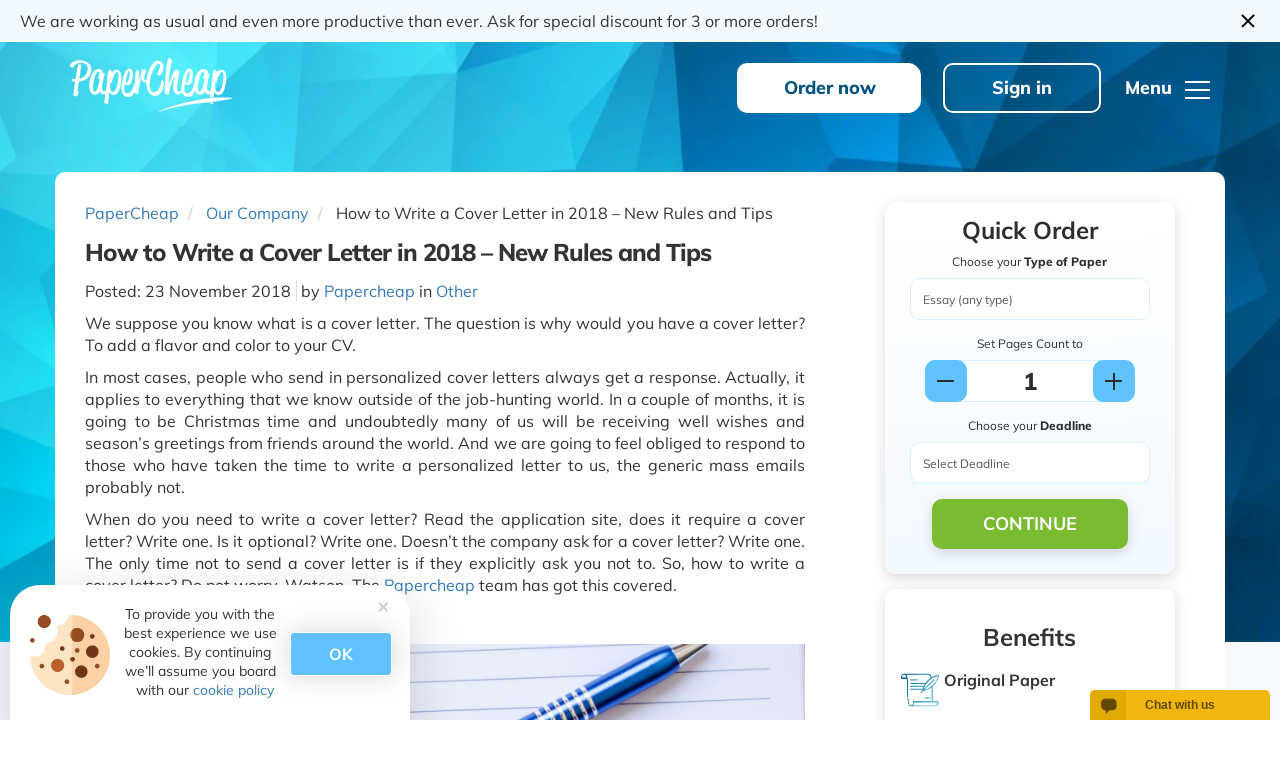

--- FILE ---
content_type: text/html; charset=utf-8
request_url: https://papercheap.co.uk/blog/post/how-to-write-a-cover-letter
body_size: 21492
content:

<!DOCTYPE html>
<html lang="en">
<head>
    <meta http-equiv="Content-Type" content="text/html; charset=utf-8" />
    <title>How to Write a Cover Letter in 2018 – New Rules and Tips</title>
    <meta name="description" content="Ask hundreds of CEO “What makes an application stand out to you?”. You will hear the answer “The cover letter”. Let’s find out how to write a cover letter." />
    
    <meta name="google-site-verification" content="6DlnkEYY6QoC88v51i7OQjf7UIRywKxKPD-0SiQBzoc" />
    <meta name="viewport" content="width=device-width, initial-scale=1.0" />
    
    <link rel="canonical" href="https://papercheap.co.uk/blog/post/how-to-write-a-cover-letter" />

    <meta name="geo.region" content="GB" />
    <meta name="geo.placename" content="London" />
    <meta name="geo.position" content="51.519605;-0.135724" />
    <meta name="ICBM" content="51.519605, -0.135724" />
    <link href="/favicon.ico" rel="icon" type="image/x-icon" />
    <link rel="apple-touch-icon" sizes="57x57" href="/apple-touch-icon-57x57.png">
    <link rel="apple-touch-icon" sizes="60x60" href="/apple-touch-icon-60x60.png">
    <link rel="apple-touch-icon" sizes="72x72" href="/apple-touch-icon-72x72.png">
    <link rel="apple-touch-icon" sizes="76x76" href="/apple-touch-icon-76x76.png">
    <link rel="apple-touch-icon" sizes="114x114" href="/apple-touch-icon-114x114.png">
    <link rel="apple-touch-icon" sizes="120x120" href="/apple-touch-icon-120x120.png">
    <link rel="apple-touch-icon" sizes="144x144" href="/apple-touch-icon-144x144.png">
    <link rel="apple-touch-icon" sizes="152x152" href="/apple-touch-icon-152x152.png">
    <link rel="apple-touch-icon" sizes="180x180" href="/apple-touch-icon-180x180.png">
    <link rel="icon" type="image/png" href="/favicon-32x32.png" sizes="32x32">
    <link rel="icon" type="image/png" href="/android-chrome-192x192.png" sizes="192x192">
    <link rel="icon" type="image/png" href="/favicon-96x96.png" sizes="96x96">
    <link rel="icon" type="image/png" href="/favicon-16x16.png" sizes="16x16">
    <link rel="manifest" type="application/json" href="/manifest.json">
    <meta name="msapplication-TileColor" content="#ffffff">
    <meta name="msapplication-TileImage" content="/ms-icon-144x144.png">
    <meta name="application-name" content="PaperCheap">
    <meta name="msapplication-config" content="/browserconfig.xml">
    <meta name="apple-mobile-web-app-title" content="PaperCheap">
    <meta name="theme-color" content="#ffffff">

<style id="lazy-loading-styles">@charset "UTF-8";html{font-family:sans-serif;-ms-text-size-adjust:100%;-webkit-text-size-adjust:100%}body{margin:0}header,nav,section{display:block}a{background-color:transparent}h1{font-size:2em;margin:.67em 0}img{border:0}button,input{color:inherit;font:inherit;margin:0}button{overflow:visible}button{text-transform:none}button{-webkit-appearance:button}button::-moz-focus-inner,input::-moz-focus-inner{border:0;padding:0}input{line-height:normal}*{-webkit-box-sizing:border-box;-moz-box-sizing:border-box;box-sizing:border-box}:after,:before{-webkit-box-sizing:border-box;-moz-box-sizing:border-box;box-sizing:border-box}html{font-size:10px}body{font-family:"Helvetica Neue",Helvetica,Arial,sans-serif;font-size:14px;line-height:1.42857;color:#333;background-color:#fff}button,input{font-family:inherit;font-size:inherit;line-height:inherit}a{color:#337ab7;text-decoration:none}img{vertical-align:middle}.h3,.h4,.h6,h1{font-family:inherit;font-weight:500;line-height:1.1;color:inherit}.h3,h1{margin-top:20px;margin-bottom:10px}.h4,.h6{margin-top:10px;margin-bottom:10px}h1{font-size:36px}.h3{font-size:24px}.h4{font-size:18px}.h6{font-size:12px}p{margin:0 0 10px}.text-left{text-align:left}.text-right{text-align:right}.text-center{text-align:center}.text-danger{color:#a94442}ul{margin-top:0;margin-bottom:10px}ul ul{margin-bottom:0}.list-unstyled{padding-left:0;list-style:none}.container{margin-right:auto;margin-left:auto;padding-left:15px;padding-right:15px}.container:after,.container:before{content:" ";display:table}.container:after{clear:both}@media(min-width:768px){.container{width:750px}}@media(min-width:992px){.container{width:970px}}@media(min-width:1200px){.container{width:1170px}}.row{margin-left:-15px;margin-right:-15px}.row:after,.row:before{content:" ";display:table}.row:after{clear:both}.col-lg-6,.col-md-8,.col-sm-12,.col-sm-3,.col-sm-9,.col-xs-12,.col-xs-4,.col-xs-8{position:relative;min-height:1px;padding-left:15px;padding-right:15px}.col-xs-12,.col-xs-4,.col-xs-8{float:left}.col-xs-4{width:33.33333%}.col-xs-8{width:66.66667%}.col-xs-12{width:100%}@media(min-width:768px){.col-sm-12,.col-sm-3,.col-sm-9{float:left}.col-sm-3{width:25%}.col-sm-9{width:75%}.col-sm-12{width:100%}}@media(min-width:992px){.col-md-8{float:left}.col-md-8{width:66.66667%}}@media(min-width:1200px){.col-lg-6{float:left}.col-lg-6{width:50%}}.form-control{display:block;width:100%;height:34px;padding:6px 12px;font-size:14px;line-height:1.42857;color:#555;background-color:#fff;background-image:none;border:1px solid #ccc;border-radius:4px;-webkit-box-shadow:inset 0 1px 1px rgba(0,0,0,.075);box-shadow:inset 0 1px 1px rgba(0,0,0,.075)}.form-control::-moz-placeholder{color:#999;opacity:1}.form-control:-ms-input-placeholder{color:#999}.form-control::-webkit-input-placeholder{color:#999}.form-control::-ms-expand{border:0;background-color:transparent}.form-group{margin-bottom:15px}.form-horizontal .form-group{margin-left:-15px;margin-right:-15px}.form-horizontal .form-group:after,.form-horizontal .form-group:before{content:" ";display:table}.form-horizontal .form-group:after{clear:both}.btn{display:inline-block;margin-bottom:0;font-weight:400;text-align:center;vertical-align:middle;touch-action:manipulation;background-image:none;border:1px solid transparent;white-space:nowrap;padding:6px 12px;font-size:14px;line-height:1.42857;border-radius:4px}.btn-default{color:#333;background-color:#fff;border-color:#ccc}.btn-primary{color:#fff;background-color:#337ab7;border-color:#2e6da4}.btn-success{color:#fff;background-color:#5cb85c;border-color:#4cae4c}.btn-danger{color:#fff;background-color:#d9534f;border-color:#d43f3a}.btn-block{display:block;width:100%}.btn-block+.btn-block{margin-top:5px}.fade{opacity:0}.collapse{display:none}.collapse.in{display:block}.nav{margin-bottom:0;padding-left:0;list-style:none}.nav:after,.nav:before{content:" ";display:table}.nav:after{clear:both}.nav>li{position:relative;display:block}.nav>li>a{position:relative;display:block;padding:10px 15px}.navbar{position:relative;min-height:50px;margin-bottom:20px;border:1px solid transparent}.navbar:after,.navbar:before{content:" ";display:table}.navbar:after{clear:both}@media(min-width:768px){.navbar{border-radius:4px}}.breadcrumb{padding:8px 15px;margin-bottom:20px;list-style:none;background-color:#f5f5f5;border-radius:4px}.breadcrumb>li{display:inline-block}.breadcrumb>li+li:before{content:"/ ";padding:0 5px;color:#ccc}.alert{padding:15px;margin-bottom:20px;border:1px solid transparent;border-radius:4px}.alert-success{background-color:#dff0d8;border-color:#d6e9c6;color:#3c763d}.alert-danger{background-color:#f2dede;border-color:#ebccd1;color:#a94442}.panel{margin-bottom:20px;background-color:#fff;border:1px solid transparent;border-radius:4px;-webkit-box-shadow:0 1px 1px rgba(0,0,0,.05);box-shadow:0 1px 1px rgba(0,0,0,.05)}.panel-body{padding:15px}.panel-body:after,.panel-body:before{content:" ";display:table}.panel-body:after{clear:both}.panel-heading{padding:10px 15px;border-bottom:1px solid transparent;border-top-right-radius:3px;border-top-left-radius:3px}.panel-title{margin-top:0;margin-bottom:0;font-size:16px;color:inherit}.panel-title>a{color:inherit}.panel-group{margin-bottom:20px}.panel-group .panel{margin-bottom:0;border-radius:4px}.panel-group .panel+.panel{margin-top:5px}.panel-group .panel-heading{border-bottom:0}.panel-group .panel-heading+.panel-collapse>.panel-body{border-top:1px solid #ddd}.panel-default{border-color:#ddd}.panel-default>.panel-heading{color:#333;background-color:#f5f5f5;border-color:#ddd}.panel-default>.panel-heading+.panel-collapse>.panel-body{border-top-color:#ddd}.close{float:right;font-size:21px;font-weight:700;line-height:1;color:#000;text-shadow:0 1px 0 #fff;opacity:.2}button.close{padding:0;background:0 0;border:0;-webkit-appearance:none}.modal{display:none;overflow:hidden;position:fixed;top:0;right:0;bottom:0;left:0;z-index:1050;-webkit-overflow-scrolling:touch;outline:0}.modal.fade .modal-dialog{-webkit-transform:translate(0,-25%);-ms-transform:translate(0,-25%);-o-transform:translate(0,-25%);transform:translate(0,-25%)}.modal-dialog{position:relative;width:auto;margin:10px}.modal-content{position:relative;background-color:#fff;border:1px solid #999;border:1px solid rgba(0,0,0,.2);border-radius:6px;-webkit-box-shadow:0 3px 9px rgba(0,0,0,.5);box-shadow:0 3px 9px rgba(0,0,0,.5);background-clip:padding-box;outline:0}.modal-header{padding:15px;border-bottom:1px solid #e5e5e5}.modal-header:after,.modal-header:before{content:" ";display:table}.modal-header:after{clear:both}.modal-header .close{margin-top:-2px}.modal-title{margin:0;line-height:1.42857}.modal-body{position:relative;padding:15px}.modal-footer{padding:15px;text-align:right;border-top:1px solid #e5e5e5}.modal-footer:after,.modal-footer:before{content:" ";display:table}.modal-footer:after{clear:both}.modal-footer .btn+.btn{margin-left:5px;margin-bottom:0}@media(min-width:768px){.modal-dialog{width:600px;margin:30px auto}.modal-content{-webkit-box-shadow:0 5px 15px rgba(0,0,0,.5);box-shadow:0 5px 15px rgba(0,0,0,.5)}}.clearfix:after,.clearfix:before{content:" ";display:table}.clearfix:after{clear:both}.pull-left{float:left!important}@-ms-viewport{width:device-width}body{font-family:Muli,sans-serif!important}p{font-family:Muli,sans-serif}h1{font-family:Muli,sans-serif;font-weight:800;letter-spacing:-1px}*{outline:none medium!important}.breadcrumb{margin:0;background-color:transparent}body{font-size:16px;background:linear-gradient(315.74deg,rgba(95,191,255,.05) 13.88%,rgba(86,121,248,.05) 85.3%);counter-reset:counter-writers}@media(max-width:991px){body{font-size:14px}}h1{font-family:Muli,sans-serif;font-size:38px;font-weight:800!important}.h3{font-size:24px}.h3{display:block}.h4{display:block}.h6{display:block}.position-relative{position:relative}.vertical-align{display:flex;align-items:center;justify-content:center}@media(max-width:767px){.vertical-align{display:block}}.bg-white{background-color:#fff}.border-radius{border-radius:10px}.mr-20{margin-right:20px!important}@media(max-width:479px){.mr-xs-5{margin-right:5px!important}}@media(max-width:767px){.p-sm-15{padding:15px}}.d-none{display:none}.wrap-button{display:inline-block;border-radius:10px;min-width:190px;box-shadow:0 4px 14px rgba(0,0,0,.15);min-height:42px;line-height:42px;font-size:18px;font-weight:600;text-align:center;margin:auto}.wrap-button>a{display:inline-block;border-radius:10px;min-width:190px;box-shadow:0 4px 14px rgba(0,0,0,.15);min-height:42px;line-height:42px;font-size:18px;font-weight:600;text-align:center;margin:auto}.wrap-button.wrap-button-green{background-color:#7abc31}.wrap-button.wrap-button-green>a{background-color:#7abc31}.wrap-button.wrap-button-green a{color:#fff}.wrap-button.wrap-button-white{background-color:#fff;border:2px solid #fff;color:#00517f}.wrap-button.wrap-button-white>a{background-color:#fff;border:2px solid #fff;color:#00517f}.wrap-button.wrap-button-white a{color:#00517f}.wrap-button.wrap-button-white span{color:#00517f}.wrap-button span{color:#fff}.side-menu .wrap-button.wrap-button-green{padding:0!important;margin:auto}.side-menu .wrap-button.wrap-button-green a{margin:auto;padding:0!important}@media(max-width:639px){.side-menu .wrap-button.wrap-button-green{max-width:130px}}#main-btn-show-chat{font-family:Verdana,Geneva,sans-serif;font-size:12px;text-align:center;position:fixed;z-index:1000;bottom:0;right:10px;color:#624801;background:#f1b70f;width:100%;max-width:180px;height:30px;border-radius:5px 5px 0 0;font-weight:700;line-height:30px;padding-left:10px;padding-right:10px}#main-btn-show-chat img{position:absolute;top:8px;left:10px}#main-btn-show-chat:before{content:'';position:absolute;width:36px;height:100%;left:0;background:#e1aa00;color:#624801;border-radius:5px 0 0 0}button.button{background-color:#7abc31;border:none}.button{font-size:18px;font-weight:600;color:#fff;text-align:center;min-height:42px;line-height:42px;min-width:190px;display:inline-block;border-radius:10px;margin:auto;box-shadow:0 4px 14px rgba(0,0,0,.15)}.button-border{border:2px solid #fff}.sk-circle{top:50%;left:50%;width:40px;height:40px;position:relative;margin-top:-20px;margin-left:-20px}.sk-circle .sk-child{width:100%;height:100%;position:absolute;left:0;top:0}.sk-circle .sk-child:before{content:'';display:block;margin:0 auto;width:15%;height:15%;background-color:#333;border-radius:100%;-webkit-animation:sk-circleBounceDelay 1.2s infinite ease-in-out both;-moz-animation:sk-circleBounceDelay 1.2s infinite ease-in-out both;-o-animation:sk-circleBounceDelay 1.2s infinite ease-in-out both;animation:sk-circleBounceDelay 1.2s infinite ease-in-out both}.sk-circle .sk-circle2{-webkit-transform:rotate(30deg);-ms-transform:rotate(30deg);-moz-transform:rotate(30deg);-o-transform:rotate(30deg);transform:rotate(30deg)}.sk-circle .sk-circle3{-webkit-transform:rotate(60deg);-ms-transform:rotate(60deg);-moz-transform:rotate(60deg);-o-transform:rotate(60deg);transform:rotate(60deg)}.sk-circle .sk-circle4{-webkit-transform:rotate(90deg);-ms-transform:rotate(90deg);-moz-transform:rotate(90deg);-o-transform:rotate(90deg);transform:rotate(90deg)}.sk-circle .sk-circle5{-webkit-transform:rotate(120deg);-ms-transform:rotate(120deg);-moz-transform:rotate(120deg);-o-transform:rotate(120deg);transform:rotate(120deg)}.sk-circle .sk-circle6{-webkit-transform:rotate(150deg);-ms-transform:rotate(150deg);-moz-transform:rotate(150deg);-o-transform:rotate(150deg);transform:rotate(150deg)}.sk-circle .sk-circle7{-webkit-transform:rotate(180deg);-ms-transform:rotate(180deg);-moz-transform:rotate(180deg);-o-transform:rotate(180deg);transform:rotate(180deg)}.sk-circle .sk-circle8{-webkit-transform:rotate(210deg);-ms-transform:rotate(210deg);-moz-transform:rotate(210deg);-o-transform:rotate(210deg);transform:rotate(210deg)}.sk-circle .sk-circle9{-webkit-transform:rotate(240deg);-ms-transform:rotate(240deg);-moz-transform:rotate(240deg);-o-transform:rotate(240deg);transform:rotate(240deg)}.sk-circle .sk-circle10{-webkit-transform:rotate(270deg);-ms-transform:rotate(270deg);-moz-transform:rotate(270deg);-o-transform:rotate(270deg);transform:rotate(270deg)}.sk-circle .sk-circle11{-webkit-transform:rotate(300deg);-ms-transform:rotate(300deg);-moz-transform:rotate(300deg);-o-transform:rotate(300deg);transform:rotate(300deg)}.sk-circle .sk-circle12{-webkit-transform:rotate(330deg);-ms-transform:rotate(330deg);-moz-transform:rotate(330deg);-o-transform:rotate(330deg);transform:rotate(330deg)}.sk-circle .sk-circle2:before{-webkit-animation-delay:-1.1s;-moz-animation-delay:-1.1s;-o-animation-delay:-1.1s;animation-delay:-1.1s}.sk-circle .sk-circle3:before{-webkit-animation-delay:-1s;-moz-animation-delay:-1s;-o-animation-delay:-1s;animation-delay:-1s}.sk-circle .sk-circle4:before{-webkit-animation-delay:-.9s;-moz-animation-delay:-.9s;-o-animation-delay:-.9s;animation-delay:-.9s}.sk-circle .sk-circle5:before{-webkit-animation-delay:-.8s;-moz-animation-delay:-.8s;-o-animation-delay:-.8s;animation-delay:-.8s}.sk-circle .sk-circle6:before{-webkit-animation-delay:-.7s;-moz-animation-delay:-.7s;-o-animation-delay:-.7s;animation-delay:-.7s}.sk-circle .sk-circle7:before{-webkit-animation-delay:-.6s;-moz-animation-delay:-.6s;-o-animation-delay:-.6s;animation-delay:-.6s}.sk-circle .sk-circle8:before{-webkit-animation-delay:-.5s;-moz-animation-delay:-.5s;-o-animation-delay:-.5s;animation-delay:-.5s}.sk-circle .sk-circle9:before{-webkit-animation-delay:-.4s;-moz-animation-delay:-.4s;-o-animation-delay:-.4s;animation-delay:-.4s}.sk-circle .sk-circle10:before{-webkit-animation-delay:-.3s;-moz-animation-delay:-.3s;-o-animation-delay:-.3s;animation-delay:-.3s}.sk-circle .sk-circle11:before{-webkit-animation-delay:-.2s;-moz-animation-delay:-.2s;-o-animation-delay:-.2s;animation-delay:-.2s}.sk-circle .sk-circle12:before{-webkit-animation-delay:-.1s;-moz-animation-delay:-.1s;-o-animation-delay:-.1s;animation-delay:-.1s}#login-container{visibility:hidden;position:absolute;top:0;bottom:0;right:0;left:0;margin:auto;width:400px;height:280px;background:#fff;box-shadow:0 4px 14px rgba(0,0,0,.15);border-top:1px solid transparent;padding:15px;border-radius:10px;z-index:1000}@media(max-width:419px){#login-container{width:calc(100% - 30px)}}#login-container.login-effect{visibility:visible}#login-container.login-effect .h6{font-family:Roboto,sans-serif;color:#0087bb;font-size:18px;font-weight:400!important;text-transform:uppercase;text-align:center;padding:0;margin-bottom:15px}#login-container a.forgot-password-show,#login-container a.sign-in-show{font-size:12px;color:#0097d1;text-transform:none}#login-container .form-control{min-height:42px}#login-container button{min-height:42px}#login-container .cancel,#login-container .submit{margin-top:0;text-transform:none;float:right!important}#login-container .cancel{width:30%;float:left!important}#login-container .submit{width:59%}#login-container .form-group{margin-bottom:15px}#login-container .alert-danger{text-align:center;margin-left:0;margin-right:0;padding:5px}.panel-group .panel-heading{padding:0}.panel-group .panel-heading a{font-size:18px;position:relative;display:block;padding:10px 45px 10px 15px;color:inherit;text-decoration:none;text-transform:uppercase}@media(max-width:767px){.panel-group .panel-heading a{font-size:14px}}.panel-group .panel-heading a.collapsed:after{content:""!important;right:16px;top:9px}.panel-group .panel-heading a:before{content:'';position:absolute;right:10px;height:22px;width:22px;background:#e4e4e4;border-radius:20px;text-align:center;line-height:22px}.panel-group .panel-heading a:after{content:"";font-family:FontAwesome;color:#fff;position:absolute;right:15px;top:10px;font-size:18px}header nav.side-menu{background:#002e4c;width:350px;position:fixed;right:-350px;top:0;bottom:0;will-change:transform;z-index:1000;min-height:480px;overflow:auto}@media(max-width:767px){header nav.side-menu{text-align:left}}@media(max-width:419px){header nav.side-menu{width:260px}}header nav.side-menu .nav-item{border-bottom:1px solid #002e4c}header nav.side-menu a[data-toggle=collapse]{padding:10px 15px}header nav.side-menu .list-unstyled li a span{display:block;padding:10px 15px 10px 25px}header nav.side-menu a,header nav.side-menu span{color:#fff}header nav.side-menu a{color:#fff;text-decoration:none;padding:0}header nav.side-menu a span{display:block;padding:10px 15px}header nav.side-menu li>span.active{display:block;padding:10px 15px 10px 25px}header nav.side-menu .wrap-button span{padding:0}header #closeHamburger{display:none;position:absolute;top:28px;right:378px}@media(max-width:419px){header #closeHamburger{right:280px}}header #closeHamburger .bar1{-webkit-transform:rotate(-45deg) translate(-9px,6px);-moz-transform:rotate(-45deg) translate(-9px,6px);-ms-transform:rotate(-45deg) translate(-9px,6px);-o-transform:rotate(-45deg) translate(-9px,6px);transform:rotate(-45deg) translate(-9px,6px)}header #closeHamburger .bar2{-webkit-transform:rotate(45deg) translate(-8px,-8px);-moz-transform:rotate(45deg) translate(-8px,-8px);-ms-transform:rotate(45deg) translate(-8px,-8px);-o-transform:rotate(45deg) translate(-8px,-8px);transform:rotate(45deg) translate(-8px,-8px);margin:20px auto auto -2px}header #closeHamburger div{width:27px;height:2px;background-color:#fff}#openHamburger{display:inline-block;vertical-align:middle;position:relative;padding-left:60px}@media(max-width:767px){#openHamburger{padding-left:10px}}@media(max-width:379px){#openHamburger{margin-top:5px;float:right}}#openHamburger:before{content:'Menu';position:absolute;font-size:18px;font-weight:900;left:0;top:0;bottom:0;margin:auto}@media(max-width:767px){#openHamburger:before{content:none}}#openHamburger div{width:25px;height:2px;background-color:#fff;margin:6px 0}#content{text-align:justify;padding:30px}@media(max-width:767px){#content{padding:0}}#content h1{font-family:Muli,sans-serif;text-align:center;margin-bottom:15px}#content h1{font-size:40px;margin-top:0;text-transform:uppercase}#content #accordion .panel{margin:10px 0}#content #accordion .panel a{color:#333;font-weight:600}div.footer nav ul a,div.footer nav ul span{color:#fff;font-weight:600;margin-bottom:3px;display:inline-block}@media(max-width:479px){div.footer nav ul a,div.footer nav ul span{font-size:13px}}.top-footer{font-size:20px;font-weight:800;border-bottom:1px solid #fff;color:#fff;margin-bottom:15px;padding-bottom:15px}@media(max-width:1199px){.top-footer{font-size:18px}}@media(max-width:991px){.top-footer{display:inline-block}}@media(max-width:479px){.top-footer{margin-bottom:5px;padding-bottom:0;border:none}}.block-legal-page{display:none;position:absolute;background-color:#fff;bottom:33px}.block-legal-page ul{margin-bottom:0}.block-legal-page a{padding:5px 30px 0 10px;font-weight:400;text-decoration:none}.block-legal-page a span{color:#2c2d30!important}.margin-auto{margin:auto}@media(max-width:479px){.hidden-x{display:none}}#sidebar .item-sidebar .h3{font-weight:600}#subscribe-form input{width:190px;height:44px;border-radius:10px;box-shadow:none;margin:0 auto 10px auto}@media only screen and (max-width:991px) and (min-width:768px){#subscribe-form input{width:100%}#subscribe-form .button{min-width:100%}}#accordion .panel{box-shadow:none;margin-bottom:0;background-color:transparent}#accordion .panel a{color:#fff;text-decoration:none}#accordion .panel+.panel{margin-top:auto}@media(max-width:767px){#accordion .panel+.panel{margin-top:20px}}i{display:inline-block;padding:5px}header{background-position:50% 0;background-repeat:no-repeat;color:#fff;overflow:hidden}@media(min-width:1441px){header{background-size:cover;background-position:50% 100%}}@media(max-width:767px){header{background-size:cover;background-position:50% 100%}}@media(max-width:767px){header{text-align:center;padding-bottom:15px}}@media(max-width:767px){header .logo img{max-width:100%}}.header{margin-top:130px}@media(max-width:767px){.header{margin-top:80px}}#top{position:fixed;width:100%;z-index:10;padding:16px 0}@media(max-width:639px){#top{padding:9px 0}}#top.not-scroll{background-color:transparent;box-shadow:none}#top .button.myaccount,#top .button.signin{min-width:158px;max-width:158px;font-weight:900}@media(max-width:639px){#top .button.myaccount,#top .button.signin{min-width:85px;max-width:85px}}@media(max-width:479px){#top .button.myaccount,#top .button.signin{min-width:77px;max-width:77px}}@media(max-width:479px){#top .col-xs-4{padding:0 0 0 5px}}@media(max-width:349px){#top .col-xs-8{padding:0 5px 0 0}}#top .wrap-button,#top a{min-width:182px;max-width:182px;min-height:50px;line-height:46px}@media(max-width:639px){#top .wrap-button,#top a{min-height:33px;line-height:33px}}#top .wrap-button>a{min-height:46px;line-height:46px;border:none}@media(max-width:639px){#top .wrap-button>a{min-height:33px;line-height:33px}}@media(max-width:379px){#top .wrap-buttons-top a{margin-right:4px!important}}#top .button,#top .wrap-button,#top .wrap-button>a{box-shadow:none;font-size:18px;width:100%;min-width:182px;max-width:182px;font-weight:900}@media(max-width:767px){#top .button,#top .wrap-button,#top .wrap-button>a{max-width:130px;min-width:0;margin:auto}}@media(max-width:639px){#top .button,#top .wrap-button,#top .wrap-button>a{max-width:85px;font-size:14px;margin:auto}}@media(max-width:479px){#top .button,#top .wrap-button,#top .wrap-button>a{max-width:77px;font-size:12px}}@media(max-width:767px){#top .vertical-align{display:flex}}#side-menu .wrap-button.wrap-button-green{max-width:200px;margin-top:10px}.page-legal{position:relative}.page-legal:before{content:'';background-image:url(https://d1mfwzl1v92qfh.cloudfront.net/img/bg-gradient.jpg);background-position:50%;position:absolute;top:0;left:0;width:100%;height:600px}.webp .page-legal:before{background-image:url(https://d1mfwzl1v92qfh.cloudfront.net/img/bg-gradient.webp)}@media(min-width:1441px){.page-legal:before{background-size:cover}}.page-legal .content-legal{margin-bottom:60px;position:relative}.page-legal .content-legal>.container{min-height:60vh}@media(max-width:767px){.page-legal #content{padding-top:30px}}.page-legal #content h1{font-size:40px;margin-top:0}@media(max-width:1199px){.page-legal #content h1{font-size:32px}}@media(max-width:767px){.page-legal #content h1{font-size:28px}}@media(max-width:479px){.page-legal #content h1{font-size:20px}}button,input,select{color:inherit;font:inherit;margin:0}button,select{text-transform:none}input[type=radio]{box-sizing:border-box;padding:0}th{padding:0}button,input,select{font-family:inherit;font-size:inherit;line-height:inherit}.h3,.h4,.h6,h1,h3{font-family:inherit;font-weight:500;line-height:1.1;color:inherit}.h3,h1,h3{margin-top:20px;margin-bottom:10px}.h3,h3{font-size:24px}ol,ul{margin-top:0;margin-bottom:10px}.col-lg-6,.col-md-6,.col-md-8,.col-sm-12,.col-sm-3,.col-sm-5,.col-sm-6,.col-sm-7,.col-sm-9,.col-xs-12,.col-xs-4,.col-xs-6,.col-xs-8{position:relative;min-height:1px;padding-left:15px;padding-right:15px}.col-xs-12,.col-xs-4,.col-xs-6,.col-xs-8{float:left}.col-xs-6{width:50%}th{text-align:left}.table>thead>tr>th{padding:8px;line-height:1.42857;vertical-align:top;border-top:1px solid #ddd}.table>thead>tr>th{vertical-align:bottom;border-bottom:2px solid #ddd}.table>thead:first-child>tr:first-child>th{border-top:0}label{display:inline-block;max-width:100%;margin-bottom:5px;font-weight:700}input[type=radio]{margin:4px 0 0;line-height:normal}.btn.active{outline:0;background-image:none;-webkit-box-shadow:inset 0 3px 5px rgba(0,0,0,.125);box-shadow:inset 0 3px 5px rgba(0,0,0,.125)}.btn-group,.btn-group-vertical{position:relative;display:inline-block;vertical-align:middle}.btn-group>.btn{position:relative;float:left}.btn-group>.btn.active{z-index:2}.btn-group .btn+.btn{margin-left:-1px}.btn-group>.btn:not(:first-child):not(:last-child):not(.dropdown-toggle){border-radius:0}.btn-group>.btn:first-child{margin-left:0}.btn-group>.btn:first-child:not(:last-child):not(.dropdown-toggle){border-bottom-right-radius:0;border-top-right-radius:0}.btn-group>.btn:last-child:not(:first-child){border-bottom-left-radius:0;border-top-left-radius:0}[data-toggle=buttons]>.btn input[type=radio]{position:absolute;clip:rect(0,0,0,0)}.nav-tabs{border-bottom:1px solid #ddd}.nav-tabs>li{float:left;margin-bottom:-1px}.nav-tabs>li>a{margin-right:2px;line-height:1.42857;border:1px solid transparent;border-radius:4px 4px 0 0}.nav-tabs>li.active>a{color:#555;background-color:#fff;border:1px solid #ddd;border-bottom-color:transparent}.visible-xs{display:none!important}select::-ms-expand{display:none}.h3,h3{font-size:24px}.button-blue{background-color:#60c3ff;color:#fff}.btn-group>.btn{background-color:#e6e6e6;background-image:linear-gradient(#fff,#fff 25%,#e6e6e6);background-image:-moz-linear-gradient(top,#fff,#fff 25%,#e6e6e6);background-image:-ms-linear-gradient(#fff,#fff 25%,#e6e6e6);background-image:-o-linear-gradient(#fff,#fff 25%,#e6e6e6);background-image:-webkit-gradient(linear,0 0,0 100%,from(#fff),color-stop(25%,#fff),to(#e6e6e6));background-image:-webkit-linear-gradient(#fff,#fff 25%,#e6e6e6);background-repeat:no-repeat;border:1px solid #ccc;border-bottom-color:#bbb;box-shadow:inset 0 1px 0 rgba(255,255,255,.2),0 1px 2px rgba(0,0,0,.05);color:#333;font-family:Segoe UI,"Helvetica Neue",Helvetica,Arial,sans-serif;line-height:normal;margin:0;margin-right:-1px;overflow:visible;text-shadow:0 1px 1px rgba(255,255,255,.75)}.btn.active{color:#fff;display:inline-block;background-color:#00436e;background-image:#00436e;background-image:linear-gradient(to right,#035c94,#035c94);border:1px solid #035c94;text-shadow:0 -1px 0 rgba(0,0,0,.25)}.spinner .btn{position:relative;width:35px;padding-top:0;padding-right:0!important;padding-left:0!important;background:#f2f2f2;color:#000;background-color:#e6e6e6;background-image:linear-gradient(#fff,#fff 25%,#e6e6e6);margin:0 -1px 0 -1px;line-height:normal;border-width:1px;border-style:solid;border-color:#ccc #ccc #bbb;-moz-border-image:none;-o-border-image:none;-webkit-border-image:none;border-image:none;box-shadow:0 1px 0 rgba(255,255,255,.2) inset,0 1px 2px rgba(0,0,0,.05);overflow:visible;height:33px}.spinner .btn i{margin-top:4px}.spinner .btn.spinner-down,.spinner .btn.spinner-up{padding:2px 1px 2px 2px;display:block}.spinner .btn.spinner-down{margin-top:0}.spinner input{float:left;width:35px;height:33px;padding:4px;border-radius:0;text-align:center}.spinner .spinner-up{opacity:1;float:left;border-radius:0 3px 3px 0;margin-right:5px}.spinner .spinner-down{opacity:1;float:left;border-radius:3px 0 0 3px;margin-left:0}#content h1,#content h3{font-family:Muli,sans-serif;text-align:center;margin-bottom:15px}#content h3{font-size:19px;text-align:left}#price-list{width:100%;margin-bottom:15px}.main-pricelist .btn-group>.btn:first-child{border-top-right-radius:4px}.main-pricelist{margin-bottom:15px}.main-pricelist .form-group{padding:10px 15px;margin-bottom:0}.main-pricelist h3{font-family:Roboto,sans-serif;color:#0097d1;text-align:center!important;font-size:18px;padding:10px 15px;border-bottom:2px solid #1f89b5;margin:0}.main-pricelist .footer{background:0 0}.main-pricelist .footer .action{text-align:right}.main-pricelist .footer .total-price{font-size:22px;line-height:34px}.main-pricelist .footer .total-price span{font-weight:700;color:green}.main-pricelist select{margin-bottom:5px}.main-pricelist .currency{margin-right:2px}.main-pricelist .currency .btn{padding:6px 8px}.main-pricelist .pricing-count-words{float:left}.main-pricelist .pricing-count-words .words{float:left;margin-left:5px}.main-pricelist .pages label{line-height:33px;margin:0;padding-right:5px}.main-pricelist .pages label:first-child{float:left}.main-pricelist .pages .spinner .btn i{margin-top:0}.main-pricelist .currency-block{float:left;margin:0 auto}.main-pricelist .nav-tabs{margin-bottom:10px}.additional-pricelist .nav-tabs{margin-bottom:0}.additional-pricelist table th{text-align:center}.page-legal #content h3{font-size:19px}#content h3{font-size:16px;text-align:center;font-weight:600;text-transform:uppercase}@media(min-width:768px){.col-sm-12,.col-sm-3,.col-sm-5,.col-sm-6,.col-sm-7,.col-sm-9{float:left}.col-sm-3{width:25%}.col-sm-5{width:41.66667%}.col-sm-6{width:50%}.col-sm-7{width:58.33333%}.col-sm-9{width:75%}.col-sm-12{width:100%}}@media(min-width:992px){.col-md-6,.col-md-8{float:left}.col-md-6{width:50%}.col-md-8{width:66.66667%}}@media(min-width:768px){.form-horizontal .control-label{text-align:right;margin-bottom:0;padding-top:7px}}@media(max-width:767px){.visible-xs{display:block!important}}@media(max-width:767px){.hidden-xs{display:none!important}}@media(min-width:768px){.form-horizontal .control-label{padding-right:0}}@media only screen and (max-width:767px){#no-more-tables th,#no-more-tables tr{display:block}#no-more-tables thead tr{display:none}}@media(max-width:991px){div.footer{text-align:center}}@media(max-width:767px){.text-xs-center{text-align:center}}@media(max-width:479px){.main-pricelist .footer .action{text-align:center}}@media(max-width:479px){.main-pricelist .footer .total-price{text-align:center}}@media(max-width:479px){.main-pricelist .footer .col-xxs-12{width:100%}}@media(max-width:767px){.main-pricelist .pricing-count-words{float:none}}@media(max-width:767px){.main-pricelist .pricing-count-words .words{float:none;margin:0}}@media(max-width:767px){.main-pricelist .pages{margin:10px auto;width:230px;text-align:center}}@media(max-width:767px){.main-pricelist .pages label{display:block;margin:0;padding:0}}@media screen and (max-width:1199px) and (min-width:992px){.main-pricelist .pages label:first-child{width:100%;line-height:22px;margin-bottom:5px}}@media(max-width:767px){.main-pricelist .pages label:first-child{float:none}}@media(max-width:767px){.main-pricelist .pages .spinner{float:none!important;overflow:hidden;width:100%;padding-left:65px}}@media(max-width:767px){.currency-block{text-align:center}}@media(max-width:767px){.main-pricelist .currency-block>label{float:none;display:block}.main-pricelist .currency-block{float:none;margin-top:10px;width:240px}}@media(max-width:768px){.main-pricelist .currency .btn{padding:8px 5px}.main-pricelist .total-price{margin:0 auto}}@media(max-width:767px){#academicLevel_select{max-width:300px;margin:5px auto}}.h3,.h4,.h6,h1,h2{font-family:inherit;font-weight:500;line-height:1.1;color:inherit}.h3,h1,h2{margin-top:20px;margin-bottom:10px}h2{font-size:30px}.text-uppercase{text-transform:uppercase}.col-lg-5,.col-lg-6,.col-lg-7,.col-md-12,.col-md-5,.col-md-7,.col-sm-12,.col-sm-3,.col-sm-5,.col-sm-6,.col-sm-7,.col-sm-9,.col-xs-12,.col-xs-4,.col-xs-5,.col-xs-6,.col-xs-7,.col-xs-8{position:relative;min-height:1px;padding-left:15px;padding-right:15px}.col-xs-12,.col-xs-4,.col-xs-5,.col-xs-6,.col-xs-7,.col-xs-8{float:left}.col-xs-5{width:41.66667%}.col-xs-7{width:58.33333%}.fade.in{opacity:1}.tab-content>.tab-pane{display:none}.visible-lg{display:none!important}h1,h2{font-family:Muli,sans-serif;font-weight:800;letter-spacing:-1px}h2{font-size:40px;margin-bottom:30px!important;font-weight:800}.strong{font-weight:700}.overflow-hidden{overflow:hidden}.inside-padding-40{padding-left:40px;padding-right:40px}.max-width{max-width:100%}.max-width-benefits{max-width:330px}.text-uppercase{text-transform:uppercase}.mr-40{margin-right:40px!important}.mt-40{margin-top:40px!important}.my-30{margin-top:30px;margin-bottom:30px}.mb-40{margin-bottom:40px}.p-0-25{padding:0 25px}.min-h-60>a{min-height:60px;line-height:60px}.mt-30{margin-top:30px}.section-img-text img{max-width:390px}.fs-20{font-size:20px}.fs-25{font-size:25px}.font-700{font-weight:700}.button-default{background-color:#7abc31}.button-dark-blue{background-color:#00659d}.owl-item{margin-top:15px;margin-bottom:15px}#owl-carousel-2 .photo-people{max-width:116px;margin:auto}#owl-carousel-2 .info-people p{margin-bottom:5px}#owl-carousel-2 .info-people p.name-people,#owl-carousel-2 .info-people p.position-people{font-size:16px}#owl-carousel-2 .item-testimonials{padding:0 180px}.rating-testimonials{text-align:left;margin:10px auto}.rating-testimonials span i{display:inline-block;border:0}.section-services h2{margin:0}.item-testimonials .photo-people{width:116px;height:116px}.panel-services{padding:0 15px;text-align:left}.panel-services .h3{margin:10px 0 0 0;font-size:16px;font-weight:700;line-height:1.2}.border-b-r{border-bottom-right-radius:10px}.border-b-l{border-bottom-left-radius:10px}.block-services{overflow:hidden;clear:both}.block-services>div{padding-right:0}.items-services .img-absolute{position:absolute;top:215px;left:0;right:0;margin:auto;max-width:490px}#accordion .panel .title-works a:after{content:'';width:22px;height:13px;background-image:url(https://d1mfwzl1v92qfh.cloudfront.net/img/icons/sprite.svg);background-position:-65px -125px;position:absolute;top:10px;right:15px}.wrapper-step-1{width:400px;margin-right:10px;float:left}.wrapper-steps{width:670px;margin-left:10px;float:left}.section-works{padding:0 0 60px 0}.section-works h2{margin-bottom:55px}.section-works .panel-body{border-radius:10px;box-shadow:2px 4px 15px rgba(0,0,0,.15);background-color:#fff}.section-works.visible-xs #accordion.panel-group{padding:0 15px}.section-works.visible-xs #accordion.panel-group .panel{padding:0;background-color:#fff;border-radius:10px}.item-works{background-color:#fff;box-shadow:0 4px 14px rgba(0,0,0,.15);border-radius:10px;text-align:center}.item-works .wrap-button{margin-top:35px;box-shadow:0 7px 23px rgba(122,188,49,.5);width:225px}.item-works .wrap-button>a{width:225px}.item-works .wrap-button a{font-size:24px;font-weight:800}.title-works{display:inline-block;width:220px;margin:auto;padding:10px 0;text-align:center;background-color:#14afdb;border-bottom-right-radius:25px;border-bottom-left-radius:25px;box-shadow:2px 4px 15px rgba(0,0,0,.15);color:#fff;font-size:19px;margin-top:-12px;position:relative;vertical-align:top;font-weight:700}.title-works span{font-weight:400}.title-works:after{content:'';position:absolute;top:0;right:-8px;width:0;height:0;border-bottom:12px solid #747474;border-right:8px solid transparent}.title-works .step-number{display:block;text-transform:uppercase;font-size:18px}.description-works{text-align:left;padding:0 15px;margin-top:30px}.description-works p{margin-bottom:0;line-height:20px}.footer-works{padding:0 15px 15px 40px}.step-1 .description-works{margin-top:50px}.step-1 .footer-works{margin-top:47px;padding:0 20px 15px 30px}.header .w-205{min-width:205px;max-width:205px}.header .h-50{min-height:50px;line-height:46px}.quick-order{background:linear-gradient(358.6deg,#f2f9ff -1.28%,#fff 90.59%);box-shadow:0 4px 14px rgba(0,0,0,.15);border-radius:10px;padding:30px 80px;color:#2c2d30;text-align:center;margin-bottom:10px;max-width:450px;float:right}.quick-order label{font-weight:400}.quick-order label span.strong{font-weight:900}.quick-order .h3{font-weight:600;margin-top:0}.quick-order .control-label{font-size:16px!important;text-align:center!important;margin-bottom:8px!important;padding:0!important}.quick-order .form-control{border:1px solid rgba(96,195,255,.25);border-radius:10px;height:42px;box-shadow:none;font-size:18px}.quick-order .spinner{position:relative;min-height:42px;margin:0 15px}.quick-order .spinner input{font-size:24px;font-weight:900;width:100%;border-radius:10px;min-height:42px;box-shadow:none;border:1px solid rgba(96,195,255,.25)}.quick-order .spinner .spinner-buttons,.quick-order .spinner .spinner-buttons:visited{position:absolute;background:#60c3ff;border-color:#60c3ff;box-shadow:none;min-height:42px;min-width:42px;border-radius:10px;margin:0;padding:0}.quick-order .spinner .spinner-buttons i,.quick-order .spinner .spinner-buttons:visited i{margin:0;border:none}.quick-order .spinner .spinner-buttons i.icon-down:before,.quick-order .spinner .spinner-buttons:visited i.icon-down:before{content:'';position:absolute;top:0;bottom:0;left:0;right:0;margin:auto;width:17px;height:2px;background-color:#2c2d30}.quick-order .spinner .spinner-buttons i.icon-up:after,.quick-order .spinner .spinner-buttons i.icon-up:before,.quick-order .spinner .spinner-buttons:visited i.icon-up:after,.quick-order .spinner .spinner-buttons:visited i.icon-up:before{content:'';position:absolute;top:0;bottom:0;left:0;right:0;margin:auto;background-color:#2c2d30}.quick-order .spinner .spinner-buttons i.icon-up:before,.quick-order .spinner .spinner-buttons:visited i.icon-up:before{width:17px;height:2px}.quick-order .spinner .spinner-buttons i.icon-up:after,.quick-order .spinner .spinner-buttons:visited i.icon-up:after{width:2px;height:17px}.quick-order .spinner .spinner-buttons.spinner-down,.quick-order .spinner .spinner-buttons:visited.spinner-down{left:0}.quick-order .spinner .spinner-buttons.spinner-up,.quick-order .spinner .spinner-buttons:visited.spinner-up{right:0}.quick-order .button{width:100%;border:none;max-width:100%;min-height:50px;line-height:48px;margin-bottom:10px}.quick-order .estimated-price{font-size:24px}.quick-order .estimated-price span{display:block;font-size:40px;font-weight:800;line-height:1}.quick-order .payments-grey{width:196px;height:35px;display:block;margin:auto;background-position:0 -160px}.link-order{text-align:center}.link-order a{min-width:170px;margin:15px auto}.section-writers{padding-top:40px}.section-writers h2{margin-top:0}.card-writer{box-shadow:0 4px 14px rgba(0,0,0,.15);text-align:center;margin:15px;background-color:#fff}.statistics-writer{border-top:1px solid rgba(44,45,48,.25);overflow:hidden}.statistics-writer div{width:50%;float:left;padding:0 0 10px 0}.statistics-writer div span{font-size:24px;font-weight:800;display:block}.statistics-writer div:first-child{border-right:1px solid rgba(44,45,48,.25)}.owl-carousel .owl-item .photo-writer{position:relative;display:inline-block}.owl-carousel .owl-item .photo-writer picture img{max-width:75px}.owl-carousel .owl-item .photo-writer img{margin:10px auto;width:auto}#owl-carousel-1{width:85%;margin:auto}#owl-carousel-1 .owl-item{width:323px}.item-writer .name-writer{font-size:24px;color:#2c2d30;display:block}.item-writer .rating-writer span{display:block;margin:10px auto}.item-writer .rating-writer span i{display:inline-block;border:0}.item-writer .link-order a{margin-top:0}.section-benefits .tab-content .row{display:flex;align-items:center}.section-benefits .description-benefits{padding:0 0 0 70px}.section-benefits .description-benefits span{display:block;font-size:25px;margin-bottom:30px}@media(min-width:992px){.col-md-12,.col-md-5,.col-md-7{float:left}.col-md-5{width:41.66667%}.col-md-7{width:58.33333%}.col-md-12{width:100%}}@media(min-width:1200px){.col-lg-5,.col-lg-6,.col-lg-7{float:left}.col-lg-5{width:41.66667%}.col-lg-6{width:50%}.col-lg-7{width:58.33333%}}@media(min-width:1200px){.visible-lg{display:block!important}}@media(min-width:768px) and (max-width:991px){.hidden-sm{display:none!important}}@media(max-width:991px){h2{font-size:36px}}@media(max-width:767px){h2{font-size:30px}}@media(max-width:359px){h2{font-size:27px}}@media(max-width:991px){.inside-padding-40{padding-left:0;padding-right:0}}@media(max-width:419px){.section-img-text img{max-width:300px}}@media(max-width:369px){.section-img-text img{max-width:100%}}@media(max-width:767px){.fs-xs-19{font-size:19px}}@media(max-width:767px){.fs-xs-16{font-size:16px}}@media(max-width:767px){#owl-carousel-2{padding:0 30px}}@media(max-width:767){#owl-carousel-2 .photo-people{max-width:60px}}@media(max-width:991px){#owl-carousel-2 .item-testimonials{padding:0 90px}}@media(max-width:767px){#owl-carousel-2 .item-testimonials{text-align:center;padding:0}}@media(max-width:767px){.rating-testimonials{text-align:center}}@media(max-width:479px){.item-testimonials .photo-people{width:60px;height:60px}}@media(max-width:479px){.col-x-12{width:100%;position:relative;min-height:1px;padding-left:15px;padding-right:15px;overflow:hidden}}@media(max-width:767px){.block-services>div{padding-left:0;text-align:center;margin-bottom:15px}}@media(max-width:479px){.block-services span.h3{display:block;width:215px;text-align:left;margin:5px auto}}@media(max-width:369px){#accordion .panel .title-works a:after{top:7px}}@media(max-width:1199px){.wrapper-step-1{width:350px}}@media(max-width:991px){.wrapper-step-1{width:280px}}@media(max-width:1199px){.wrapper-steps{width:600px}}@media(max-width:991px){.wrapper-steps{width:450px}}@media(max-width:479px){.section-works h2{margin-bottom:0}}@media(max-width:767px){.section-works .panel-body{border-radius:0 0 10px 10px}}@media(max-width:1199px){.section-works .inside-padding-40{padding:0}}@media(max-width:767px){.item-works{margin-top:20px}}@media(max-width:767px){.item-works p{text-align:center}}@media(max-width:767px){.item-works .wrap-button{margin:15px 0 30px 0;width:190px}.item-works .wrap-button>a{width:190px}}@media(max-width:767px){.title-works{width:100%;border-radius:10px;margin-top:0;box-shadow:none;padding:15px 0;font-size:23px}}@media(max-width:369px){.title-works{font-size:18px}}@media(max-width:767px){.title-works:after{content:none}}@media(max-width:767px){.title-works .step-number{font-weight:700;position:absolute;left:15px;top:0;bottom:0;margin:auto;border:2px solid #fff;border-radius:50%;width:30px;height:30px}}@media(max-width:479px){.description-works{padding:0;margin-top:0}}@media(max-width:479px){.footer-works{padding:0}}@media(max-width:767px){.step-1 .description-works{margin-top:0}}@media(max-width:1199px){.step-1 .footer-works{margin-top:57px}}@media(max-width:991px){.step-1 .footer-works{margin-top:59px}}@media(max-width:767px){.step-1 .footer-works{padding:0 15px 15px 15px;margin-top:0}}@media(max-width:479px){.panel-about{display:none}}@media(max-width:991px){header h1{font-size:32px}}@media(max-width:767px){header h1{font-size:26px}}@media(max-width:767px){.quick-order{float:none}}@media(max-width:1199px){.quick-order{padding:30px}}@media(max-width:767px){.quick-order{padding:15px;max-width:60%;margin:40px auto 0 auto}}@media(max-width:639px){.quick-order{max-width:80%}}@media(max-width:479px){.quick-order{max-width:100%}}@media(max-width:767px){.card-writer{max-width:290px;margin:auto}}@media(max-width:379px){.card-writer{max-width:240px}}@media(max-width:1199px){#owl-carousel-1{width:100%}}@media(max-width:767px){.section-benefits .nav-tabs>li a span{display:none}}@media(max-width:479px){.section-benefits .description-benefits span{font-weight:700;margin-top:15px;margin-bottom:15px}}@media(max-width:1199px){.section-benefits .description-benefits{padding:0 15px}}@media(max-width:767px){.section-benefits .description-benefits{text-align:center;padding:0 0 30px 0}}@media(max-width:479px){.section-benefits .description-benefits{padding:0}}.col-lg-5,.col-lg-6,.col-lg-7,.col-md-12,.col-md-3,.col-md-5,.col-md-7,.col-sm-12,.col-sm-3,.col-sm-6,.col-sm-9,.col-xs-12,.col-xs-4,.col-xs-5,.col-xs-7,.col-xs-8{position:relative;min-height:1px;padding-left:15px;padding-right:15px}.col-xs-12,.col-xs-4,.col-xs-5,.col-xs-7,.col-xs-8{float:left}.container-breadcrumb{padding-top:15px}.fs-24{font-size:24px}.icons-scale-2-25{-moz-transform:scale(2.25);-ms-transform:scale(2.25);-o-transform:scale(2.25);-webkit-transform:scale(2.25);transform:scale(2.25)}.icons-scale-2-5{-moz-transform:scale(2.5);-ms-transform:scale(2.5);-o-transform:scale(2.5);-webkit-transform:scale(2.5);transform:scale(2.5)}.section-four-columns .h3{font-weight:600;font-size:24px;line-height:30px;margin:20px auto}.section-six-items .h3{margin:0 0 30px 0;font-weight:600}.section-six-items p{margin-bottom:30px}.section-six-items .col-sm-6{padding-left:90px}.section-six-items .col-sm-6 span.icons{position:absolute;left:20px}.section-after-3>section{position:relative;z-index:3}.section-after-3 .container{position:relative;z-index:3}.color-midnightblue{color:#191970}.dissertation h1{font-size:47px!important}.dissertation .section-four-columns .h3{margin-top:45px}@media(min-width:768px){.col-sm-12,.col-sm-3,.col-sm-6,.col-sm-9{float:left}.col-sm-3{width:25%}.col-sm-6{width:50%}.col-sm-9{width:75%}.col-sm-12{width:100%}}@media(min-width:992px){.col-md-12,.col-md-3,.col-md-5,.col-md-7{float:left}.col-md-3{width:25%}.col-md-5{width:41.66667%}.col-md-7{width:58.33333%}.col-md-12{width:100%}}@media(max-width:767px){.fs-xs-21{font-size:21px}}@media(max-width:767px){.icons-sm-scale-1-65{-moz-transform:scale(1.65);-ms-transform:scale(1.65);-o-transform:scale(1.65);-webkit-transform:scale(1.65);transform:scale(1.65)}}@media(max-width:369px){.icons-xs-scale-1-25{-moz-transform:scale(1.25);-ms-transform:scale(1.25);-o-transform:scale(1.25);-webkit-transform:scale(1.25);transform:scale(1.25)}}@media(max-width:767px){.section-mobile-tab .tab-content .h3{font-size:25px;font-weight:800}}@media(max-width:767px){.section-four-columns .h3{width:100%;margin:10px auto}}@media(max-width:767px){.section-six-items .h3{margin:10px auto 20px}}@media(max-width:767px){.section-six-items p{margin-bottom:10px}}@media(max-width:991px){.dissertation h1{font-size:25px!important}}@media(max-width:767px){.dissertation .section-mobile-tab .tab-content .h3{font-size:20px;margin:0 auto 10px auto}}@media(max-width:767px){.dissertation .section-four-columns .h3{margin-top:0}}@media(max-width:991px){.dissertation .section-four-columns p{min-height:120px}}.no-js.owl-carousel,.owl-carousel.owl-loaded{display:block}h2{font-size:40px}</style>    
    


    <style>
        @font-face {
            font-family: 'Muli';
            src: url(https://d1mfwzl1v92qfh.cloudfront.net/fonts/Muli-Regular.woff2) format('woff2');
            font-display: swap;
            font-style: normal;
            font-weight: 400;
        }

        @font-face {
            font-family: 'Muli';
            src: url(https://d1mfwzl1v92qfh.cloudfront.net/fonts/Muli-Bold.woff2) format('woff2');
            font-display: swap;
            font-style: normal;
            font-weight: 700;
        }
        @font-face {
            font-family: 'Muli';
            src: url(https://d1mfwzl1v92qfh.cloudfront.net/fonts/Muli-ExtraBold.woff2) format('woff2');
            font-display: swap;
            font-style: normal;
            font-weight: 800;
        }
    </style>


        <script>

        </script>
</head>
<body class="webp blogpost ">
    <div class="nav-upnav" aria-hidden="true">
        <p>We are working as usual and even more productive than ever. Ask for special discount for 3 or more orders!</p>
        <div id="nav-upnav-close">
            <svg height="14" width="14">
                <line x1="1" y1="1" x2="13" y2="13"></line>
                <line x1="1" y1="13" x2="13" y2="1"></line>
                X
            </svg>
        </div>
    </div>
        <!-- Google Tag Manager (noscript) -->
        <noscript>
            <iframe src="https://www.googletagmanager.com/ns.html?id=GTM-5LGWMNR"
                    height="0" width="0" style="display:none;visibility:hidden"></iframe>
        </noscript>
        <!-- End Google Tag Manager (noscript) -->

    
<section class="page-legal">
    <header>
        <section id="top" class="not-scroll">
     <div class="container">
        <div class="row vertical-align">
            <div class="col-xs-4 col-sm-3 col-lg-6 text-left">
                <a href="/" class="logo">
                    <img src="https://d1mfwzl1v92qfh.cloudfront.net/img/logo.png" alt="Papercheap" title="Papercheap" />
                </a>
            </div>
            <div class="col-xs-8 col-sm-9 col-lg-6 text-right wrap-buttons-top">
                <div class="wrap-button wrap-button-white button-order mr-20 mr-xs-5">
                    <a href="/place-order" itemprop="url" rel="nofollow"><span itemprop="name">Order now</span></a>
                </div>
                <a class="signin button button-border mr-20 mr-xs-5 h-50" href="#" rel="nofollow" data-toggle="modal" data-target="#exampleSign" >Sign in</a>
                <a class="myaccount button button-border signin mr-20 mr-xs-5" href="https://papercheap.co.uk/myaccount" rel="nofollow" style='display:none'>My Account </a>

                <div id="openHamburger" class="margin-auto">
                    <div></div>
                    <div></div>
                    <div></div>
                </div>
            </div>
        </div>
    </div>
</section>
        <section class="header">
            <nav id="side-menu" class="side-menu">
    <div id="closeHamburger">
        <div class="bar1"></div>
        <div class="bar2"></div>
    </div>
    <ul class="nav navbar">
        <li class="nav-item">
            <a href="/" itemprop="url"><span itemprop="name">Home</span></a>
        </li>
        <li class="nav-item">
            <a href="#" class="nav-link" data-toggle="collapse" data-target="#aboutUs">
                About Us
                <i class="fa fa-angle-right"></i>
            </a>
            <ul class="collapse list-unstyled" id="aboutUs">
                <li class="nav-item">
                    <a href="/about-us" itemprop="url" rel="nofollow"><span itemprop="name">About Company</span></a>
                </li>
                <li class="nav-item">
                    <a href="/testimonials" itemprop="url" rel="nofollow"><span itemprop="name">Testimonials</span></a>
                </li>
                <li class="nav-item">
                    <a href="/samples" itemprop="url" rel="nofollow"><span itemprop="name">Samples</span></a>
                </li>
            </ul>
        </li>
        <li class="nav-item">
            <a href="/our-top-writers" itemprop="url" rel="nofollow"><span itemprop="name">Top Writers</span></a>
        </li>
        <li class="nav-item">
            <a href="#" class="nav-link" data-toggle="collapse" data-target="#writingService">
                Writing Services
                <i class="fa fa-angle-right"></i>
            </a>
            <ul class="collapse list-unstyled" id="writingService">
                <li class="nav-item">
                    <a href="/write-my-essay" itemprop="url"><span itemprop="name">Write My Essay</span></a>
                </li>
                <li class="nav-item">
                    <a href="/dissertation-writing-service" itemprop="url"><span itemprop="name">Dissertation Writing Service</span></a>
                </li>
                <li class="nav-item">
                    <a href="/assignment-writing-service" itemprop="url"><span itemprop="name">Assignment Writing Service</span></a>
                </li>
                <li class="nav-item">
                    <a href="/cv-writing-service" itemprop="url"><span itemprop="name">CV Writing Service</span></a>
                </li>
                <li class="nav-item">
                    <a href="/do-my-homework" itemprop="url"><span itemprop="name">Do My Homework</span></a>
                </li>
                <li class="nav-item">
                    <a href="/buy-essay-online" itemprop="url"><span itemprop="name">Buy Essay Online</span></a>
                </li>
                <li class="nav-item">
                    <a href="/pay-for-essay" itemprop="url"><span itemprop="name">Pay for Essay</span></a>
                </li>
            </ul>
        </li>
        <li class="nav-item">
            <a href="/pricing" itemprop="url"><span itemprop="name">Pricing</span></a>
        </li>
        <li class="nav-item">
            <a href="/faq" itemprop="url"><span itemprop="name">FAQ</span></a>
        </li>
        <li class="nav-item">
            <a href="/write-to-support" itemprop="url" rel="nofollow"><span itemprop="name">Customer Support</span></a>
        </li>
        <li class="nav-item">
            <a href="#" class="nav-link" data-toggle="collapse" data-target="#legalInfo">
                Legal Info
                <i class="fa fa-angle-right"></i>
            </a>
            <ul class="collapse list-unstyled" id="legalInfo">
                <li>
                    <a href="/money-back-guarantee" itemprop="url" rel="nofollow"><span itemprop="name">Money Back</span></a>
                </li>
                <li>
                    <a href="/no-plagiarism-guarantee" itemprop="url" rel="nofollow"><span itemprop="name">Plagiarism free</span></a>
                </li>
                <li>
                    <a href="/terms" itemprop="url" rel="nofollow"><span itemprop="name">Terms and Conditions</span></a>
                </li>
                <li>
                    <a href="/privacy-policy" itemprop="url" rel="nofollow"><span itemprop="name">Privacy Policy</span></a>
                </li>
                <li>
                    <a href="/revision-policy" itemprop="url" rel="nofollow"><span itemprop="name">Revision Policy</span></a>
                </li>
            </ul>
        </li>
        <li class="nav-item">
            <a href="/blog" itemprop="url" rel="nofollow"><span itemprop="name">Blog</span></a>
        </li>
        <li class="wrap-button wrap-button-green">
            <a href="/place-order" itemprop="url" rel="nofollow"><span itemprop="name">Place Order</span></a>
        </li>
    </ul>
</nav>
        </section>
        <div class="container position-relative" >
    <div class="row">
        <div class="col-12">
            <div class="modal fade" id="exampleSign" tabindex="-1" role="dialog" aria-labelledby="exampleSignLabel">
                <div class="login-effect" id="login-container" style="display: none;">
                    <form id="popupSignin" class="form-horizontal">
                        <span class="h6">Sign In</span>
                        <div class="form-group alert alert-danger " style="display: none;">
                        </div>
                        <div class="form-group">
                            <div class="col-sm-12">
                                <input type="email" class="form-control required email" name="Email" placeholder="Email" />
                                <span class="notvalid-message"></span>
                            </div>
                        </div>
                        <div class="form-group">
                            <div class="col-sm-12">
                                <input type="password" class="form-control required" name="Password" placeholder="Password">
                                <span class="notvalid-message"></span>
                            </div>
                        </div>
                        <div class="form-group actions">
                            <div class=" col-sm-12">
                                <a href="javascript:;" class="forgot-password-show">Forgot your password?</a>
                                
                            </div>
                        </div>
                        <div class="form-group actions">
                            <div class="col-sm-12">
                                <button type="button" class="btn btn-block btn-default cancel" data-dismiss="modal" aria-label="Close">Cancel</button>
                                <button type="submit" class="btn btn-block btn-primary submit">Log In</button>

                            </div>
                        </div>
                    </form>
                    <form id="popupForgotPassword" class="form-horizontal" style="display: none">
                        <span class="h6">Password reminder</span>

                        <div class="form-group alert" style="display: none">
                        </div>
                        <div class="form-group">
                            <div class="col-sm-12">
                                <input type="email" class="form-control required email" name="Email" placeholder="Email" />
                                <span class="notvalid-message"></span>
                            </div>
                        </div>
                        <div class="form-group actions">
                            <div class="col-sm-12">
                                <a href="javascript:;" class="sign-in-show">Sign In</a>
                                
                            </div>
                        </div>
                        <div class="form-group actions">
                            <div class="col-sm-12">
                                <button type="button" class="btn btn-block btn-default pull-left cancel" data-dismiss="modal" aria-label="Close">Cancel</button>
                                <button type="submit" class="btn btn-block btn-primary pull-left submit">Send</button>
                            </div>
                        </div>
                    </form>
                    <div id="signin-loader" class="signin-loader" style="display: none"></div>
                </div>
            </div>
        </div>
    </div>
</div>
    </header>
    <section class="content-legal p-sm-15">
        <div class="container bg-white border-radius">
            <div class="row">
                <div class="col-md-8">
                    <div id="content">
                        <nav class="">
                            
     <ul class="breadcrumb" itemscope itemtype="http://schema.org/BreadcrumbList" >
            <li itemprop="itemListElement" itemscope
                itemtype="http://schema.org/ListItem">
                    <a itemprop="item" href="https://papercheap.co.uk/"><span itemprop="name">PaperCheap </span></a>
                <meta itemprop="position" content="1" />
            </li>
            <li itemprop="itemListElement" itemscope
                itemtype="http://schema.org/ListItem">
                    <a itemprop="item" href="#"><span itemprop="name">Our Company </span></a>
                <meta itemprop="position" content="2" />
            </li>
            <li itemprop="itemListElement" itemscope
                itemtype="http://schema.org/ListItem">
                    <span itemprop="item"><span itemprop="name">How to Write a Cover Letter in 2018 – New Rules and Tips </span></span>
                <meta itemprop="position" content="3" />
            </li>

    </ul>

                        </nav>
                        

<article class="blog-post" itemscope itemtype="http://schema.org/BlogPosting">
    <div>
        <h1 itemprop="headline">
            How to Write a Cover Letter in 2018 – New Rules and Tips
        </h1>
        <span class="post-date">
            Posted: <time content="2018-11-23" datetime="2018-11-23T16:21:37Z" itemprop="datePublished" name="postTime">23 November 2018</time>
        </span>
        <div class="post-category">
            by <span itemprop="author" itemscope itemtype="http://schema.org/Person"><a href="/blog/author/papercheap"><span itemprop="name">Papercheap</span> </a></span>
            in <a href="/blog/category/other">Other</a>

            <div itemprop="publisher" itemscope itemtype="https://schema.org/Organization">
                <meta itemprop="name" content="Papercheap.co.uk">
                <div itemprop="logo" itemscope itemtype="https://schema.org/ImageObject">
                    <img src="https://d1mfwzl1v92qfh.cloudfront.net/img/logo.png" alt="Papercheap.co.uk" style="display: none" />
                    <meta itemprop="url" content="https://d1mfwzl1v92qfh.cloudfront.net/img/logo.png" />
                    <meta itemprop="width" content="192">
                    <meta itemprop="height" content="60">
                </div>
            </div>
            <meta itemscope itemprop="mainEntityOfPage" itemtype="https://schema.org/WebPage" itemid="/blog/post/how-to-write-a-cover-letter" />
            <meta itemprop="dateModified" content="2018-11-23T16:21:37Z" />
        </div>

    </div>
    <div class="blog-post-body" itemprop="articleBody">
        <p>We suppose you know what is a cover letter. The question is why would you have a cover letter? To add a flavor and color to your CV.</p>

<p>In most cases, people who send in personalized cover letters always get a response. Actually, it applies to everything that we know outside of the job-hunting world. In a couple of months, it is going to be Christmas time and undoubtedly many of us will be receiving well wishes and season’s greetings from friends around the world. And we are going to feel obliged to respond to those who have taken the time to write a personalized letter to us, the generic mass emails probably not.</p>

<p>When do you need to write a cover letter? Read the application site, does it require a cover letter? Write one. Is it optional? Write one. Doesn’t the company ask for a cover letter? Write one. The only time not to send a cover letter is if they explicitly ask you not to. So, how to write a cover letter? Do not worry, Watson. The <a href="https://papercheap.co.uk/">Papercheap</a> team has got this covered.</p>

<h2>Tips for Writing a Cover Letter</h2>

<div itemprop="image" itemscope="" itemtype="https://schema.org/ImageObject"><img alt="Tips for writing a cover letter" class="img-responsive" src="https://papercheap.s3.amazonaws.com/tips-for-writing-a-cover-letter.jpg" title="Tips for writing a cover letter" /> <meta itemprop="url" content="https://papercheap.s3.amazonaws.com/tips-for-writing-a-cover-letter.jpg"> <meta itemprop="width" content="848"> <meta itemprop="height" content="424"></div>

<p>If you think people in HR do not read the cover letters, you are so wrong. When it comes to the sifting process, the employer will definitely look through your cover letter. So, you need to put just as much energy into your cover letter as you do your CV. Here are some tips for you.</p>

<h3>Make It Personal</h3>

<p>Do your research and make sure you know exactly who you are writing to and do not just put “Head of human resources”. Get that person’s name.</p>

<h3>Write about the Company</h3>

<p>Write why you choose their company. Do not start talking about how great you are for the position. It is like you meet a mutual friend in a bar. You get introduced to a person and he or she just talk about yourself constantly. How would you feel? You probably would want to get away as quickly as possible. Your cover letter is the same. You are building a relationship with HR manager over a piece of paper.</p>

<h3>Make Them Feel Special</h3>

<p>Usually, there is too much blah, blah, blah and a lot of brag, brag, brag in the cover letters. This is what turn recruiters off.</p>

<p>Do not write something like “you are a professional company”, it is buzzwords. Find the emotional attachment to them. Go to their website and read the news pages. Did they do “Race for life” every year? Do they get involved in some kind of charity? Did the directors of a company start as graduates and build the business from nothing? Do not just say you have been going since 1967 and you seem like a really secure business.</p>

<p>Once you have flattered the HR manager, now you need to give them the reasons to choose you over hundreds of candidates. Do not tell you will add value to their business, tell them how you are going to do that.</p>

<h3>Finish the Cover Letter with Kindness</h3>

<p>Show your kindness. You can tell something like “I know recruiting is a stressful time, so I wish you all the best”. That one line told a lot about the person.</p>

<h2>The Structure for Writing a Cover Letter</h2>


<p>How long does the cover letter need to be? ½ to 2/3 of a page is enough. There is a good chance the hiring manager is only going to read that far anyway.</p>

<p>What to include in a cover letter? Hiring managers are looking for what is not communicated in your resume. Specifically, your story, why you want a job, your reasons, why do you want that job, your examples, what can you bring to the company. Beyond the formal requirements, cover letter format involves four sections.</p>

<h3>The Opening</h3>

<p>Your first paragraph should be short, sweet and made of these three things – why you are writing a cover letter, the position you are applying for and how you heard about the job. you have got to be sure that the first sentence hits them straight between the eyes.</p>

<p>It is an opportunity to grab the attention of a hiring manager straight away by starting off a short anecdote or personal experience. “During my internship managing customer relations at XXX, I realized that carefully planned policies often fail to live to their promise due to poor execution. This is why I would like to help make policy and regulations in the US more effective as a consultant at XXX”.</p>

<p>How to stand out? Include a good opener “after recently speaking with your head of regional sales, John Smith, I am excited about some of the things I could bring to the team at XXX Inc.”</p>

<h3>Paragraph Two</h3>

<p>Next, it is your chance to show knowledge of the industry and detail why you want to work for this company specifically. You should also state how your skill set will add to the company’s success. Do not write about yourself, write about the company. You need to show a personal connection with the employer that evokes an emotion.</p>

<p>A cover letter is not only about you. It is about the match between you, the organization and the position. You should constantly be emphasizing facts to support that match. Most job sites and HR Software work via primitive keyword matching algorithms. They are going to scan your CV, scan the job description and then tally up how many words there are. Based on how many words are matching, the system is going to give you a relevant score for that position.</p>

<p>So, the cover letter is about connecting the dots between the company culture, what they are known for, this specific job role and what you are able to do either through practical experience, theoretical knowledge or your passion interests.</p>

<h3>Paragraph Three</h3>

<p>The third paragraph is all about showing the employer why you are the right person for the role. Expand on relevant skills and experiences in your CV and provide examples to highlight why you will make a valuable addition to the team. Try copying the phrasing of the skills mentioned in the job description to really show you are a perfect fit (you remember about the algorithms, don’t you?).</p>

<h3>Paragraph Four</h3>

<p>How to end a cover letter? Thank the recruiter for taking the time to read your letter. Instead of writing “I look forward to hearing from you”, let them know your availability for a callback and do not forget about the gesture of kindness.</p>

<p>Our cover letter is an accurate representation of who we really are, what we are capable of. It conveys our passion and interests. So, make sure your cover letter is stapled to the CV, not repeat it and get ready for the interview!</p>

    </div>
    <footer>
        <div itemscope itemprop="aggregateRating" itemtype="http://schema.org/AggregateRating">

            <div class="blog-rating">
                <div class='rating rating-need-vote'>
                    <span>☆</span>
                    <span>☆</span>
                    <span>☆</span>
                    <span>☆</span>
                    <span>☆</span>
                </div>
                <div class="rating-values">
                    <p>
                        Rated <span class="js-rating-value" itemprop="ratingValue" itemtype="http://schema.org/ratingValue">4.5</span> | From <span class="js-rating-vote-count" itemprop="ratingCount" itemtype="schema.org/ratingCount">1600</span> users.
                    </p>
                    <meta itemprop="bestRating" itemtype="schema.org/bestRating" content="5" />
                    <meta itemprop="worstRating" itemtype="schema.org/worstRating" content="1" />
                </div>
            </div>

            
        </div>
    </footer>
</article>

<div class="btn-holder">
        <a class="btn btn-blog pull-left" href="/blog/post/how-to-write-a-letter"><span class="post-title"></span><span class="post-text">Previous Post Title</span></a>
            <a class="btn btn-blog pull-right" href="/blog/post/50-argumentative-essay-topics"><span class="post-text">Next Post Title</span> <span class="post-title"></span></a>
</div>



<h2>Leave a comment:</h2>

<form action="/json/validatecaptcha" method="POST" class="form-horizontal comment-form" id="commentForm">
    <p class="text-warning">Your email address will not be published.</p>
    <div class="form-group">
        <div class="display-inline">
            <label for="inputFullName" class="control-label">Name <span class="required">*</span></label>
            <input type="text" name="UserName" class="form-control required" id="inputFullName">
            <span class="text-danger"></span>
        </div>
        <div class="display-inline">
            <label for="inputEmail" class="control-label">Email <span class="required">*</span></label>
            <input type="email" name="Email" class="form-control email required" id="inputEmail">
            <span class="text-danger"></span>
        </div>
    </div>
    <div class="form-group">
        <label for="CaptchaInputText" class="control-label">Captcha <span class="required">*</span></label>
        
<img id="CaptchaImage" src="/captcha/generate?t=4e1b89905a004ab6bea1f8c66c0d9147" />
<input id="CaptchaDeText" name="CaptchaDeText" type="hidden" value="4e1b89905a004ab6bea1f8c66c0d9147" />
<input data-refresh-url="/captcha/refresh" data-token-element-id="CaptchaDeText" id="captcha-config" name="captcha-config" type="hidden" value="" />
<br />
<a href="javascript:void(0)" id="btn-refresh-captcha" style="display: none;">Refresh</a>
<br />
<input class="form-control captcha-code" id="CaptchaInputText" name="CaptchaInputText" type="text" value="" />
        <span class="text-danger"></span>
    </div>
    
    <div class="form-group">
        <label for="inputComment" class="control-label">Comment <span class="required">*</span></label>
        <textarea id="inputComment" name="CommentText" class="form-control vresize required"></textarea>
        <span class="text-danger"></span>
    </div>
    <div class="form-group">
        <div class="col-sm-12">
            <button type="submit" class="btn btn-primary btn-block">Submit</button>
        </div>
    </div>
</form>


<input id="postLink" name="postLink" type="hidden" value="how-to-write-a-cover-letter" />

                    </div>
                </div>
                <div class="col-md-4">
                    <aside>
                        <div id="sidebar" class="clearfix ">

        <div class="item-sidebar item-blog">
            <form class="form-horizontal quick-order" id="quick-order" method="POST" action="/place-order/quickorder" role="form" novalidate>
    <input type="hidden" name="typeOfService" value="1">
    <input type="hidden" name="academicLevel" value="4">
    <input type="hidden" name="typeOfEnglish" value="2">
    <input type="hidden" name="sources" value="0">
    <span class="h3 text-center">Quick Order</span>
    <div class="form-group">
        <label for="quicktypeOfPaper" class="col-sm-12 control-label">Choose your <span class="strong">Type of Paper</span></label>
        <div class="col-sm-12">
            <select id="quicktypeOfPaper" name="typeOfPaper" class="placeholder required form-control" data-placeholder="Please select">
                <option value="1">Creative writing</option>
                <option value="2" selected>Essay (any type)</option>
                <option value="3">Research paper</option>
                <option value="4">Presentation or speech</option>
                <option value="5">Book/movie review</option>
                <option value="6">Term paper</option>
                <option value="7">Coursework</option>
                <option value="8">Research proposal</option>
                <option value="9" data-min-academic-level="3">Dissertation</option>
                <option value="10" data-min-academic-level="3">Thesis</option>
                <option value="11">Business plan</option>
                <option value="12">Case study</option>
                <option value="13">Admission Essay</option>
                <option value="14">Article Review</option>
                <option value="15">Annotated Bibliography</option>
                <option value="16">Argumentative Essays</option>
                <option value="17">Critical Thinking</option>
                <option value="18">Biographies</option>
                <option value="19" data-min-academic-level="3">Thesis/Dissertation Abstract</option>
                <option value="20" data-min-academic-level="3">Dissertation chapter - Introduction</option>
                <option value="21" data-min-academic-level="3">Dissertation chapter - Literature review</option>
                <option value="22" data-min-academic-level="3">Dissertation chapter - Methodology</option>
                <option value="23" data-min-academic-level="3">Dissertation chapter - Results</option>
                <option value="24" data-min-academic-level="3">Dissertation chapter - Discussion</option>
                <option value="25" data-min-academic-level="3">Dissertation chapter - Conclusion</option>
                <option value="26" data-min-academic-level="3">Thesis/Dissertation Proposal</option>
                <option value="27">Research Proposal</option>
                <option value="28" data-min-academic-level="3">Thesis/Dissertation Chapter</option>
                <option value="29">Capstone Project</option>
                <option value="31">Other</option>
            </select>
        </div>
    </div>
    <div class="form-group" style="display: none">
        <label for="businessWriting" class="col-sm-12 control-label">Choose your <span class="strong">Type of Writing</span></label>
        <div class="col-sm-12">
            <select id="businessWriting" name="businessWriting" class="form-control required">
                <option value="6">Content writing</option>
                <option value="7">Cover Letter writing</option>
                <option value="8">Resume writing</option>
                <option value="9">CV writing</option>
            </select>
        </div>
    </div>
    <div class="form-group">
        <label for="quickpages" class="col-sm-12 control-label">Set Pages Count to</label>
        <div class="col-sm-12 col-md-12">
            <div class="pages spinner">
                <button class="spinner-buttons btn spinner-down" type="button"><i class="icon-down"></i></button>
                <input type="text" id="quickpages" name="pages" value="1" class="input-mini spinner-input" maxlength="3">
                <button class="spinner-buttons btn spinner-up" type="button"><i class="icon-up"></i></button>
            </div>
        </div>
    </div>
    <div class="form-group">
        <label for="quickdeadline" class="col-sm-12 control-label">Choose your <span class="strong">Deadline</span></label>
        <div class="col-sm-12">
            <div class="styled-select">
                <select id="quickdeadline" class="placeholder required form-control" name="orderDeadline" data-placeholder="Select Deadline">
                    <option value="">Select Deadline</option>
                    <option value="4">4 hours</option>
                    <option value="8">8 hours</option>
                    <option value="12">12 hours</option>
                    <option value="24">24 hours</option>
                    <option value="48">48 hours</option>
                    <option value="72">3 days</option>
                    <option value="120">5 days</option>
                    <option value="168">7 days</option>
                    <option value="336">14 days</option>
                </select>
            </div>

        </div>
    </div>
    <div class="form-group d-none">
        <div class="estimated-price">Estimated Price <span>£6.90</span></div>
    </div>
    <div class="form-group">
        <div class="col-sm-12 col-md-12 block-button_mod">
            <button type="submit" class="button button-default text-uppercase">Continue</button>
        </div>
    </div>
    <div class="form-group d-none">
        <div class="wrap-payments-grey">
            <div class="icons-png payments-grey"></div>
        </div>
    </div>
</form>

        </div>

    <div class="item-sidebar">
        <h3>Benefits</h3>
        <div class="item-benefits">
            <div class="icons lazy icons-sprite icons-benefits icons-benefits-1"></div>
            <p>Original Paper</p>
        </div>
        <div class="item-benefits">
            <div class="icons lazy icons-sprite icons-benefits icons-benefits-2"></div>
            <p>Timely Delivery</p>
        </div>
        <div class="item-benefits">
            <div class="icons lazy icons-sprite icons-benefits icons-benefits-3"></div>
            <p>Affordable Prices</p>
        </div>
        <div class="item-benefits">
            <div class="icons lazy icons-sprite icons-benefits icons-benefits-4"></div>
            <p>Absolute Anonymity</p>
        </div>
        <div class="item-benefits">
            <div class="icons lazy icons-sprite icons-benefits icons-benefits-5"></div>
            <p>Best Quality</p>
        </div>
    </div>

    <div class="item-sidebar">
        <h3>Free Essay Features</h3>
        <div class="item-order">
            <div class="title-order">Reference Page</div>
            <div class="price-order">for <span>$9.99</span></div>
            <div class="free-order">Free</div>
        </div>
        <div class="item-order">
            <div class="title-order">Preferred Writer</div>
            <div class="price-order">for <span>$19.99</span></div>
            <div class="free-order">Free</div>
        </div>
        <div class="item-order">
            <div class="title-order">Type of English</div>
            <div class="price-order">for <span>$19.99</span></div>
            <div class="free-order">Free</div>
        </div>
        <div class="item-order">
            <div class="title-order">Formatting</div>
            <div class="price-order">for <span>$10.99</span></div>
            <div class="free-order">Free</div>
        </div>
        <div class="item-order">
            <div class="title-order">Title Page</div>
            <div class="price-order">for <span>$5.99</span></div>
            <div class="free-order">Free</div>
        </div>
        <div class="item-order">
            <div class="title-free-order">Get all these features for <span class="after-line">65.95</span> <span class="color-free">FREE</span></div>
        </div>
        <div class="wrap-button wrap-button-green">
            <a href="/place-order" itemprop="url" rel="nofollow"><span itemprop="name">Order now</span></a>
        </div>
    </div>

    <div class="item-sidebar" >
        <div class="subscribe-sidebar" style='display:none'>
    <p class="alert alert-success" style="display: none">
        Thank you. We have received your request.
    </p>
    <p class="alert alert-danger error-sidebar" style="display: none">
        Internal server error.
    </p>
    <form id="subscribe-form" novalidate="novalidate">
        <div class="col-xs-12">
            <p class="text-center h3">Sign Up for Our Newsletter</p>
        </div>
        

        <div class="form-group clearfix">
            <div class="col-xs-12">
                <input type="text" id="userEmail" placeholder="Email" name="userEmail" class="form-control userEmail" autocomplete="off">
                <span class="notvalid-message text-danger"></span>
            </div>
            <div class="col-xs-12">
                <button type="submit" id="subscribe" class="button">Subscribe</button>
            </div>
        </div>
    </form>
</div>
    </div>
</div>
                    </aside>
                </div>
            </div>
        </div>
    </section>
</section>
    <div class="lazy section-button-samples section-gradient ">
        <div class="container">
            <div class="row">
                <div class="col-sm-12">
                    <img data-src="https://d1mfwzl1v92qfh.cloudfront.net/img/svgz/icon-paper.svg" class="lazy max-75" />
                    <p>Want to see professional student paper?</p>
                    <div class="wrap-button wrap-button-green">
                        <a href="/samples" itemprop="url" rel="nofollow"><span itemprop="name">Our samples</span></a>
                    </div>
                </div>
            </div>
        </div>
    </div>
<section class="seo-page">
    <section class="section-free-order p-30-0 text-center">
    <div class="container">
        <div class="row">
            <h2>Free Features</h2>
        </div>
        <div class="row">
            <div class="item-order">
                <div class="icon-order"><div class="lazy icons-sprite icon-order-now"></div></div>
                <div class="title-order">Reference Page</div>
                <div class="price-order">for <span>$9.99</span></div>
                <div class="free-order">Free</div>
            </div>
            <div class="item-order">
                <div class="icon-order"><div class="lazy icons-sprite icon-order-now"></div></div>
                <div class="title-order">Preferred Writer</div>
                <div class="price-order">for <span>$19.99</span></div>
                <div class="free-order">Free</div>
            </div>
            <div class="item-order">
                <div class="icon-order"><div class="lazy icons-sprite icon-order-now"></div></div>
                <div class="title-order">Type of English</div>
                <div class="price-order">for <span>$19.99</span></div>
                <div class="free-order">Free</div>
            </div>
            <div class="item-order">
                <div class="icon-order"><div class="lazy icons-sprite icon-order-now"></div></div>
                <div class="title-order">Formatting</div>
                <div class="price-order">for <span>$10.99</span></div>
                <div class="free-order">Free</div>
            </div>
            <div class="item-order">
                <div class="icon-order"><div class="lazy icons-sprite icon-order-now"></div></div>
                <div class="title-order">Title Page</div>
                <div class="price-order">for <span>$5.99</span></div>
                <div class="free-order">Free</div>
            </div>
        </div>
        <div class="row">
            <div class="col-sm-12">
                <div class="title-free-order">Get all these features for <span class="after-line">65.95</span> <span class="color-free">FREE</span></div>
            </div>
        </div>
        <div class="row">
            <div class="wrap-button wrap-button-green min-h-60 min-w-290 button-box-shadow fs-24">
                <a href="/place-order" itemprop="url" rel="nofollow"><span itemprop="name">Get A+ Paper Now!</span></a>
            </div>
        </div>
    </div>
</section>
</section>



    <div class="modal fade" tabindex="-1" role="dialog" style='display:none' id="modal-alert">
    <div class="modal-dialog" role="document">
        <div class="modal-content">
            <div class="modal-header">
                <button type="button" class="close" data-dismiss="modal" aria-label="Close"><span aria-hidden="true">&times;</span></button>
                <span class="h4 modal-title"></span>
            </div>
            <div class="modal-body">
            </div>
            <div class="modal-footer">
                <button type="button" class="btn btn-default" data-dismiss="modal" style='display:none'>Close</button>
                <button type="button" class="btn btn-success" data-dismiss="modal">Ok</button>
            </div>
        </div>
    </div>
</div>

    <div class="modal fade" tabindex="-1" role="dialog" style='display:none' id="modal-confirm">
    <div class="modal-dialog" role="document">
        <div class="modal-content">
            <div class="modal-header">
                <button type="button" class="close" data-dismiss="modal" aria-label="Close"><span aria-hidden="true">&times;</span></button>
                <span class="h4 modal-title"></span>
            </div>
            <div class="modal-body">
            </div>
            <div class="modal-footer">
                <button type="button" class="btn btn-danger btn-yes" >Yes</button>
                <button type="button" class="btn btn-default" data-dismiss="modal">No</button>
            </div>
        </div>
    </div>
</div>


<div class="lazy footer section-gradient" itemscope itemtype="http://schema.org/WPFooter">
    <div id="footer">
        <div class="container">
            <div class="row">
                <div class="col-x-12 col-xs-4 col-sm-4 col-md-3">
                    <div class="top-footer">Contact</div>
                    <div class="contacts">
                        <div>
                            <a href="/" class="logo">
                                <img src="https://d1mfwzl1v92qfh.cloudfront.net/img/logo.png" alt="Papercheap" title="Papercheap" />
                            </a>
                        </div>
                        <div class="company-info">
                            <label>Bluebird Consulting Service Ltd</label><span> 14 St Mary's way, Guildford GU2 8JY, Surrey, UK </span>
                        </div>
                        <div class="contact"><a href="/cdn-cgi/l/email-protection#2940474f46695948594c5b4a414c4859074a46075c42"><span class="__cf_email__" data-cfemail="036a6d656c437362736671606b6662732d606c2d7668">[email&#160;protected]</span></a></div>
                        <div><a href="tel:44-20-3318-8356">44 20 3318 8356</a></div>
                        <div class="social">
                            <a target="_blank" class="icons-social google" href="https://plus.google.com/u/0/112322846392825912168" rel="noopener"></a>
                            <a target="_blank" class="icons-social facebook" href="https://www.facebook.com/Papercheap" rel="noopener"></a>
                            <a target="_blank" class="icons-social twitter" href="https://twitter.com/PaperCheapCoUk" rel="noopener"></a>
                        </div>
                    </div>
                </div>
                <div class="col-x-12">
                    <div class="top-footer visible-x">Navigation</div>
                </div>
                <div class="col-x-6 col-xs-4 col-sm-4 col-md-3">
                    <div class="top-footer hidden-x">Company Links</div>
                    <nav role="navigation" itemscope itemtype="http://schema.org/SiteNavigationElement">
                        <ul class="list-unstyled">
                            <li>
                                <a href="/our-top-writers" itemprop="url" rel="nofollow"><span itemprop="name">Top Writers</span></a>
                            </li>
                            <li>
                                <a href="/samples" itemprop="url" rel="nofollow"><span itemprop="name">Samples</span></a>
                            </li>
                            <li>
                                <a href="/faq" itemprop="url" rel="nofollow"><span itemprop="name">FAQ</span></a>
                            </li>
                            <li>
                                <a href="/pricing" itemprop="url" rel="nofollow"><span itemprop="name">Pricing</span></a>
                            </li>
                            <li>
                                <a href="/blog" itemprop="url" rel="nofollow"><span itemprop="name">Blog</span></a>
                            </li>
                            <li>
                                <a href="/write-to-support" itemprop="url" rel="nofollow"><span itemprop="name">Customer Support</span></a>
                            </li>
                            <li>
                                <a href="/sitemap" itemprop="url" rel="nofollow"><span itemprop="name">Sitemap</span></a>
                            </li>
                        </ul>
                    </nav>
                    <div class="block-legal-page">
                        <nav role="navigation" itemscope itemtype="http://schema.org/SiteNavigationElement">
                            <ul class="list-unstyled">
                                <li>
                                    <a href="/money-back-guarantee" itemprop="url" rel="nofollow"><span itemprop="name">Money Back</span></a>
                                </li>
                                <li>
                                    <a href="/no-plagiarism-guarantee" itemprop="url" rel="nofollow"><span itemprop="name">Plagiarism free</span></a>
                                </li>
                                <li>
                                    <a href="/terms" itemprop="url" rel="nofollow"><span itemprop="name">Terms and Conditions</span></a>
                                </li>
                                <li>
                                    <a href="/privacy-policy" itemprop="url" rel="nofollow"><span itemprop="name">Privacy Policy</span></a>
                                </li>
                                <li>
                                    <a href="/revision-policy" itemprop="url" rel="nofollow"><span itemprop="name">Revision Policy</span></a>
                                </li>
                            </ul>
                        </nav>
                    </div>
                    <div class="click-legal">
                        <div class="toggle-footer-menu closed-footer-menu"></div>
                        <div class="text-legal">Legal info</div>
                    </div>
                </div>
                <div class="col-x-6 col-xs-4 col-sm-4 col-md-3">
                    <div class="top-footer hidden-x">Our Services:</div>
                    <nav role="navigation" itemscope itemtype="http://schema.org/SiteNavigationElement">
                        <ul class="list-unstyled">
                            <li>
                                <a href="/write-my-essay" itemprop="url"><span itemprop="name">Write My Essay</span></a>
                            </li>
                            <li>
                                <a href="/dissertation-writing-service" itemprop="url"><span itemprop="name">Dissertation Writing Service</span></a>
                            </li>
                            <li>
                                <a href="/assignment-writing-service" itemprop="url"><span itemprop="name">Assignment Writing Service</span></a>
                            </li>

                            <li>
                                <a href="/cv-writing-service" itemprop="url"><span itemprop="name">CV Writing Service</span></a>
                            </li>
                            <li>
                                <a href="/do-my-homework" itemprop="url"><span itemprop="name">Do My Homework</span></a>
                            </li>

                            <li>
                                <a href="/buy-essay-online" itemprop="url"><span itemprop="name">Buy Essay Online</span></a>
                            </li>
                            <li>
                                <a href="/pay-for-essay" itemprop="url"><span itemprop="name">Pay for Essay</span></a>
                            </li>
                        </ul>
                    </nav>
                </div>
                <div class="col-x-12 col-xs-12 col-sm-12 col-md-3">
                    <div class="top-footer">Payments Accepted</div>
                    <div class="icons-png icons-payments"></div>
                    <div class="wrap-dmca">
                        <a href="//www.dmca.com/Protection/Status.aspx?ID=7da1f876-edc7-48b6-82e6-9736db3bde7c" target="_blank" rel="noopener nofollow" title="DMCA.com Protection Status">
                            <picture class="lazy" data-src="https://d1mfwzl1v92qfh.cloudfront.net/img/icons/dmca.png" data-srcset="https://d1mfwzl1v92qfh.cloudfront.net/img/icons/dmca.webp" data-type="image/webp" data-alt="DMCA.com Protection Status" />
                        </a>
                        <script data-cfasync="false" src="/cdn-cgi/scripts/5c5dd728/cloudflare-static/email-decode.min.js"></script><script class="lazy" data-src="//images.dmca.com/Badges/DMCABadgeHelper.min.js"> </script>
                    </div>
                </div>
            </div>
        </div>
    </div>
    <div class="disclaimer">
        <div class="container">
            <div class="row">
                <div class="col-md-10 col-md-offset-1 col-sm-12 col-sm-offset-0">
                    <p>Papercheap.co.uk provides custom papers and business writing assistance.</p>
                    <p>Cardholder's responsibility to know the laws concerning essay writing services in his or her country or state of domicile.</p>
                    <p>All materials delivered by the company cannot be transferred to other parties, resold or distributed in any other way without the company's written consent. All intellectual property rights belong to Papercheap.co.uk.</p>
                </div>
            </div>
        </div>
    </div>
</div>
            <noscript id="deferred-styles">
            <link href="/cassette.axd/stylesheet/525b394ce6ee46893e35da40b3cb494ceacb66b4/styles" type="text/css" rel="stylesheet"/>
        </noscript>
        <script>
            var loadDeferredStyles = function () {
                var addStylesNode = document.getElementById("deferred-styles");
                var replacement = document.createElement("div");
                var beforeLoadingCss = document.getElementById("lazy-loading-styles");

                replacement.innerHTML = addStylesNode.textContent;
                document.body.appendChild(replacement);
                addStylesNode.parentElement.removeChild(addStylesNode);

                window.setTimeout(function () {
                    beforeLoadingCss.parentElement.removeChild(beforeLoadingCss);
                }, 4000);

            };
            var raf = requestAnimationFrame || mozRequestAnimationFrame ||
                webkitRequestAnimationFrame || msRequestAnimationFrame;
            if (raf) raf(function () { window.setTimeout(loadDeferredStyles, 0); });
            else window.addEventListener('load', loadDeferredStyles);
        </script>
    <script src="/cassette.axd/script/60c672ab6e6536566c1631fb270cb00fb93d78a8/scripts" type="text/javascript"></script>
    
    <script id="init-script" type="text/javascript"
            data-action="blog.post"
            data-reload-after-signin="false"
            data-log-enabled="false"
            data-debug-enabled="false"
            data-top-writer-avatar-url="https://d1mfwzl1v92qfh.cloudfront.net/writers/{0}.jpg"
            data-google-track-enabled="true"
            data-quick-order-defaults="">
        $(function () { app.init(); });
    </script>




        <script>

            (function (i, s, o, g, r, a, m) {
                i['GoogleAnalyticsObject'] = r; i[r] = i[r] || function () { (i[r].q = i[r].q || []).push(arguments) }
                    , i[r].l = 1 * new Date(); a = s.createElement(o),
                        m = s.getElementsByTagName(o)[0]; a.async = 1; a.src = g; m.parentNode.insertBefore(a, m)
            })(window, document, 'script', '//www.google-analytics.com/analytics.js', 'ga');

            ga('create', 'UA-45694848-1', 'papercheap.co.uk');
            ga('send', 'pageview');

        </script>
            <span class="btn-chat btn-show-chat" id="main-btn-show-chat"><img src="https://d1mfwzl1v92qfh.cloudfront.net/img/icon-chat.jpg" alt="Chat" />Chat with us</span>
            <noscript>
                <img height="1" width="1" style="display: none"
                     src="https://www.facebook.com/tr?id=2026572464337239&ev=PageView&noscript=1" />
            </noscript>

        <div class="modal fade" id="cookie-block">
            <div class="modal-content">
                <div class="modal-body text-center">
                    <button type="button" class="close" data-dismiss="modal" aria-label="Close"><span aria-hidden="true">×</span></button>
                    <img class="img-responsive center-block" data-src="/img-web/img/icons/cookie.svg" />

                    <button id="cookie-button-submit" class="btn btn-warning btn-order">OK</button>
                    <p>
                        To provide you with the best experience we use cookies. By continuing we’ll assume you board with our <a href="/privacy-policy" rel="nofollow"> cookie policy </a>
                    </p>
                </div>
            </div>
        </div>
        <script>
            $("#nav-upnav-close").click(function () {
                $(".nav-upnav").removeClass("show-block");
            });
        </script>
        <div class="sk-circle" id="loading-spinner" style="display: none">
            <div class="sk-circle1 sk-child"></div>
            <div class="sk-circle2 sk-child"></div>
            <div class="sk-circle3 sk-child"></div>
            <div class="sk-circle4 sk-child"></div>
            <div class="sk-circle5 sk-child"></div>
            <div class="sk-circle6 sk-child"></div>
            <div class="sk-circle7 sk-child"></div>
            <div class="sk-circle8 sk-child"></div>
            <div class="sk-circle9 sk-child"></div>
            <div class="sk-circle10 sk-child"></div>
            <div class="sk-circle11 sk-child"></div>
            <div class="sk-circle12 sk-child"></div>
        </div>
    <script type="application/ld+json">
        {
        "@context" : "http://schema.org",
        "@type" : "Organization",
        "name" : "Papercheap.co.uk",
        "image" : "https://d1mfwzl1v92qfh.cloudfront.net/img-web/img/logo.png",
        "telephone" : "44 20 3318 8356",
        "email" : "info@papercheap.co.uk",
        "sameAs" : [
        "https://www.facebook.com/Papercheap",
        "https://twitter.com/PaperCheapCoUk",
        "https://plus.google.com/112322846392825912168"
        ]
        }
    </script>

<script defer src="https://static.cloudflareinsights.com/beacon.min.js/vcd15cbe7772f49c399c6a5babf22c1241717689176015" integrity="sha512-ZpsOmlRQV6y907TI0dKBHq9Md29nnaEIPlkf84rnaERnq6zvWvPUqr2ft8M1aS28oN72PdrCzSjY4U6VaAw1EQ==" data-cf-beacon='{"version":"2024.11.0","token":"5615ff27607940e6bc3bfe5912e722ff","r":1,"server_timing":{"name":{"cfCacheStatus":true,"cfEdge":true,"cfExtPri":true,"cfL4":true,"cfOrigin":true,"cfSpeedBrain":true},"location_startswith":null}}' crossorigin="anonymous"></script>
</body>
</html>

--- FILE ---
content_type: text/css
request_url: https://papercheap.co.uk/cassette.axd/stylesheet/525b394ce6ee46893e35da40b3cb494ceacb66b4/styles
body_size: 39761
content:
@charset "UTF-8";
/*! normalize.css v3.0.3 | MIT License | github.com/necolas/normalize.css */
html{font-family:sans-serif;-ms-text-size-adjust:100%;-webkit-text-size-adjust:100%}body{margin:0}article,aside,details,figcaption,figure,footer,header,hgroup,main,menu,nav,section,summary{display:block}audio,canvas,progress,video{display:inline-block;vertical-align:baseline}audio:not([controls]){display:none;height:0}[hidden],template{display:none}a{background-color:transparent}a:active,a:hover{outline:0}abbr[title]{border-bottom:1px dotted}b,strong{font-weight:bold}dfn{font-style:italic}h1{font-size:2em;margin:.67em 0}mark{background:#ff0;color:#000}small{font-size:80%}sub,sup{font-size:75%;line-height:0;position:relative;vertical-align:baseline}sup{top:-.5em}sub{bottom:-.25em}img{border:0}svg:not(:root){overflow:hidden}figure{margin:1em 40px}hr{box-sizing:content-box;height:0}pre{overflow:auto}code,kbd,pre,samp{font-family:monospace,monospace;font-size:1em}button,input,optgroup,select,textarea{color:inherit;font:inherit;margin:0}button{overflow:visible}button,select{text-transform:none}button,html input[type="button"],input[type="reset"],input[type="submit"]{-webkit-appearance:button;cursor:pointer}button[disabled],html input[disabled]{cursor:default}button::-moz-focus-inner,input::-moz-focus-inner{border:0;padding:0}input{line-height:normal}input[type="checkbox"],input[type="radio"]{box-sizing:border-box;padding:0}input[type="number"]::-webkit-inner-spin-button,input[type="number"]::-webkit-outer-spin-button{height:auto}input[type="search"]{-webkit-appearance:textfield;box-sizing:content-box}input[type="search"]::-webkit-search-cancel-button,input[type="search"]::-webkit-search-decoration{-webkit-appearance:none}fieldset{border:1px solid silver;margin:0 2px;padding:.35em .625em .75em}legend{border:0;padding:0}textarea{overflow:auto}optgroup{font-weight:bold}table{border-collapse:collapse;border-spacing:0}td,th{padding:0}
/*! Source: https://github.com/h5bp/html5-boilerplate/blob/master/src/css/main.css */
@media print{*,*:before,*:after{background:transparent !important;color:#000 !important;box-shadow:none !important;text-shadow:none !important}a,a:visited{text-decoration:underline}a[href]:after{content:" (" attr(href) ")"}abbr[title]:after{content:" (" attr(title) ")"}a[href^="#"]:after,a[href^="javascript:"]:after{content:""}pre,blockquote{border:1px solid #999;page-break-inside:avoid}thead{display:table-header-group}tr,img{page-break-inside:avoid}img{max-width:100% !important}p,h2,h3,.h3{orphans:3;widows:3}h2,h3,.h3{page-break-after:avoid}.navbar{display:none}.btn>.caret,.dropup>.btn>.caret{border-top-color:#000 !important}.label{border:1px solid #000}.table{border-collapse:collapse !important}.table td,.table th{background-color:#fff !important}.table-bordered th,.table-bordered td{border:1px solid #ddd !important}}*{-webkit-box-sizing:border-box;-moz-box-sizing:border-box;box-sizing:border-box}*:before,*:after{-webkit-box-sizing:border-box;-moz-box-sizing:border-box;box-sizing:border-box}html{font-size:10px;-webkit-tap-highlight-color:transparent}body{font-family:"Helvetica Neue",Helvetica,Arial,sans-serif;font-size:14px;line-height:1.42857;color:#333;background-color:#fff}input,button,select,textarea{font-family:inherit;font-size:inherit;line-height:inherit}a{color:#337ab7;text-decoration:none}a:hover,a:focus{color:#23527c;text-decoration:underline}a:focus{outline:5px auto -webkit-focus-ring-color;outline-offset:-2px}figure{margin:0}img{vertical-align:middle}.img-responsive{display:block;max-width:100%;height:auto}.img-rounded{border-radius:6px}.img-thumbnail{padding:4px;line-height:1.42857;background-color:#fff;border:1px solid #ddd;border-radius:4px;-webkit-transition:all .2s ease-in-out;-o-transition:all .2s ease-in-out;transition:all .2s ease-in-out;display:inline-block;max-width:100%;height:auto}.img-circle{border-radius:50%}hr{margin-top:20px;margin-bottom:20px;border:0;border-top:1px solid #eee}.sr-only{position:absolute;width:1px;height:1px;margin:-1px;padding:0;overflow:hidden;clip:rect(0,0,0,0);border:0}.sr-only-focusable:active,.sr-only-focusable:focus{position:static;width:auto;height:auto;margin:0;overflow:visible;clip:auto}[role="button"]{cursor:pointer}h1,h2,h3,.h3,h4,.h4,h5,.h5,h6,.h6,.h1,.h2,.h3,.h4,.h5,.h6{font-family:inherit;font-weight:500;line-height:1.1;color:inherit}h1 small,h1 .small,h2 small,h2 .small,h3 small,.h3 small,h3 .small,.h3 .small,h4 small,.h4 small,h4 .small,.h4 .small,h5 small,.h5 small,h5 .small,.h5 .small,h6 small,.h6 small,h6 .small,.h6 .small,.h1 small,.h1 .small,.h2 small,.h2 .small,.h3 small,.h3 .small,.h4 small,.h4 .small,.h5 small,.h5 .small,.h6 small,.h6 .small{font-weight:normal;line-height:1;color:#777}h1,.h1,h2,.h2,h3,.h3,.h3{margin-top:20px;margin-bottom:10px}h1 small,h1 .small,.h1 small,.h1 .small,h2 small,h2 .small,.h2 small,.h2 .small,h3 small,.h3 small,h3 .small,.h3 .small,.h3 small,.h3 .small{font-size:65%}h4,.h4,.h4,h5,.h5,.h5,h6,.h6,.h6{margin-top:10px;margin-bottom:10px}h4 small,.h4 small,h4 .small,.h4 .small,.h4 small,.h4 .small,h5 small,.h5 small,h5 .small,.h5 .small,.h5 small,.h5 .small,h6 small,.h6 small,h6 .small,.h6 .small,.h6 small,.h6 .small{font-size:75%}h1,.h1{font-size:36px}h2,.h2{font-size:30px}h3,.h3,.h3{font-size:24px}h4,.h4,.h4{font-size:18px}h5,.h5,.h5{font-size:14px}h6,.h6,.h6{font-size:12px}p{margin:0 0 10px}.lead{margin-bottom:20px;font-size:16px;font-weight:300;line-height:1.4}@media(min-width:768px){.lead{font-size:21px}}small,.small{font-size:85%}mark,.mark{background-color:#fcf8e3;padding:.2em}.text-left{text-align:left}.text-right{text-align:right}.text-center{text-align:center}.text-justify{text-align:justify}.text-nowrap{white-space:nowrap}.text-lowercase{text-transform:lowercase}.text-uppercase,.initialism{text-transform:uppercase}.text-capitalize{text-transform:capitalize}.text-muted{color:#777}.text-primary{color:#337ab7}a.text-primary:hover,a.text-primary:focus{color:#286090}.text-success{color:#3c763d}a.text-success:hover,a.text-success:focus{color:#2b542c}.text-info{color:#31708f}a.text-info:hover,a.text-info:focus{color:#245269}.text-warning{color:#8a6d3b}a.text-warning:hover,a.text-warning:focus{color:#66512c}.text-danger{color:#a94442}a.text-danger:hover,a.text-danger:focus{color:#843534}.bg-primary{color:#fff}.bg-primary{background-color:#337ab7}a.bg-primary:hover,a.bg-primary:focus{background-color:#286090}.bg-success{background-color:#dff0d8}a.bg-success:hover,a.bg-success:focus{background-color:#c1e2b3}.bg-info{background-color:#d9edf7}a.bg-info:hover,a.bg-info:focus{background-color:#afd9ee}.bg-warning{background-color:#fcf8e3}a.bg-warning:hover,a.bg-warning:focus{background-color:#f7ecb5}.bg-danger{background-color:#f2dede}a.bg-danger:hover,a.bg-danger:focus{background-color:#e4b9b9}.page-header{padding-bottom:9px;margin:40px 0 20px;border-bottom:1px solid #eee}ul,ol{margin-top:0;margin-bottom:10px}ul ul,ul ol,ol ul,ol ol{margin-bottom:0}.list-unstyled{padding-left:0;list-style:none}.list-inline{padding-left:0;list-style:none;margin-left:-5px}.list-inline>li{display:inline-block;padding-left:5px;padding-right:5px}dl{margin-top:0;margin-bottom:20px}dt,dd{line-height:1.42857}dt{font-weight:bold}dd{margin-left:0}.dl-horizontal dd:before,.dl-horizontal dd:after{content:" ";display:table}.dl-horizontal dd:after{clear:both}@media(min-width:768px){.dl-horizontal dt{float:left;width:160px;clear:left;text-align:right;overflow:hidden;text-overflow:ellipsis;white-space:nowrap}.dl-horizontal dd{margin-left:180px}}abbr[title],abbr[data-original-title]{cursor:help;border-bottom:1px dotted #777}.initialism{font-size:90%}blockquote{padding:10px 20px;margin:0 0 20px;font-size:17.5px;border-left:5px solid #eee}blockquote p:last-child,blockquote ul:last-child,blockquote ol:last-child{margin-bottom:0}blockquote footer,blockquote small,blockquote .small{display:block;font-size:80%;line-height:1.42857;color:#777}blockquote footer:before,blockquote small:before,blockquote .small:before{content:'— '}.blockquote-reverse,blockquote.pull-right{padding-right:15px;padding-left:0;border-right:5px solid #eee;border-left:0;text-align:right}.blockquote-reverse footer:before,.blockquote-reverse small:before,.blockquote-reverse .small:before,blockquote.pull-right footer:before,blockquote.pull-right small:before,blockquote.pull-right .small:before{content:''}.blockquote-reverse footer:after,.blockquote-reverse small:after,.blockquote-reverse .small:after,blockquote.pull-right footer:after,blockquote.pull-right small:after,blockquote.pull-right .small:after{content:' —'}address{margin-bottom:20px;font-style:normal;line-height:1.42857}.container{margin-right:auto;margin-left:auto;padding-left:15px;padding-right:15px}.container:before,.container:after{content:" ";display:table}.container:after{clear:both}@media(min-width:768px){.container{width:750px}}@media(min-width:992px){.container{width:970px}}@media(min-width:1200px){.container{width:1170px}}.container-fluid{margin-right:auto;margin-left:auto;padding-left:15px;padding-right:15px}.container-fluid:before,.container-fluid:after{content:" ";display:table}.container-fluid:after{clear:both}.row{margin-left:-15px;margin-right:-15px}.row:before,.row:after{content:" ";display:table}.row:after{clear:both}.col-xs-1,.col-sm-1,.col-md-1,.col-lg-1,.col-xs-2,.col-sm-2,.col-md-2,.col-lg-2,.col-xs-3,.col-sm-3,.col-md-3,.col-lg-3,.col-xs-4,.col-sm-4,.col-md-4,.col-lg-4,.col-xs-5,.col-sm-5,.col-md-5,.col-lg-5,.col-xs-6,.col-sm-6,.col-md-6,.col-lg-6,.col-xs-7,.col-sm-7,.col-md-7,.col-lg-7,.col-xs-8,.col-sm-8,.col-md-8,.col-lg-8,.col-xs-9,.col-sm-9,.col-md-9,.col-lg-9,.col-xs-10,.col-sm-10,.col-md-10,.col-lg-10,.col-xs-11,.col-sm-11,.col-md-11,.col-lg-11,.col-xs-12,.col-sm-12,.col-md-12,.col-lg-12{position:relative;min-height:1px;padding-left:15px;padding-right:15px}.col-xs-1,.col-xs-2,.col-xs-3,.col-xs-4,.col-xs-5,.col-xs-6,.col-xs-7,.col-xs-8,.col-xs-9,.col-xs-10,.col-xs-11,.col-xs-12{float:left}.col-xs-1{width:8.33333%}.col-xs-2{width:16.66667%}.col-xs-3{width:25%}.col-xs-4{width:33.33333%}.col-xs-5{width:41.66667%}.col-xs-6{width:50%}.col-xs-7{width:58.33333%}.col-xs-8{width:66.66667%}.col-xs-9{width:75%}.col-xs-10{width:83.33333%}.col-xs-11{width:91.66667%}.col-xs-12{width:100%}.col-xs-pull-0{right:auto}.col-xs-pull-1{right:8.33333%}.col-xs-pull-2{right:16.66667%}.col-xs-pull-3{right:25%}.col-xs-pull-4{right:33.33333%}.col-xs-pull-5{right:41.66667%}.col-xs-pull-6{right:50%}.col-xs-pull-7{right:58.33333%}.col-xs-pull-8{right:66.66667%}.col-xs-pull-9{right:75%}.col-xs-pull-10{right:83.33333%}.col-xs-pull-11{right:91.66667%}.col-xs-pull-12{right:100%}.col-xs-push-0{left:auto}.col-xs-push-1{left:8.33333%}.col-xs-push-2{left:16.66667%}.col-xs-push-3{left:25%}.col-xs-push-4{left:33.33333%}.col-xs-push-5{left:41.66667%}.col-xs-push-6{left:50%}.col-xs-push-7{left:58.33333%}.col-xs-push-8{left:66.66667%}.col-xs-push-9{left:75%}.col-xs-push-10{left:83.33333%}.col-xs-push-11{left:91.66667%}.col-xs-push-12{left:100%}.col-xs-offset-0{margin-left:0%}.col-xs-offset-1{margin-left:8.33333%}.col-xs-offset-2{margin-left:16.66667%}.col-xs-offset-3{margin-left:25%}.col-xs-offset-4{margin-left:33.33333%}.col-xs-offset-5{margin-left:41.66667%}.col-xs-offset-6{margin-left:50%}.col-xs-offset-7{margin-left:58.33333%}.col-xs-offset-8{margin-left:66.66667%}.col-xs-offset-9{margin-left:75%}.col-xs-offset-10{margin-left:83.33333%}.col-xs-offset-11{margin-left:91.66667%}.col-xs-offset-12{margin-left:100%}@media(min-width:768px){.col-sm-1,.col-sm-2,.col-sm-3,.col-sm-4,.col-sm-5,.col-sm-6,.col-sm-7,.col-sm-8,.col-sm-9,.col-sm-10,.col-sm-11,.col-sm-12{float:left}.col-sm-1{width:8.33333%}.col-sm-2{width:16.66667%}.col-sm-3{width:25%}.col-sm-4{width:33.33333%}.col-sm-5{width:41.66667%}.col-sm-6{width:50%}.col-sm-7{width:58.33333%}.col-sm-8{width:66.66667%}.col-sm-9{width:75%}.col-sm-10{width:83.33333%}.col-sm-11{width:91.66667%}.col-sm-12{width:100%}.col-sm-pull-0{right:auto}.col-sm-pull-1{right:8.33333%}.col-sm-pull-2{right:16.66667%}.col-sm-pull-3{right:25%}.col-sm-pull-4{right:33.33333%}.col-sm-pull-5{right:41.66667%}.col-sm-pull-6{right:50%}.col-sm-pull-7{right:58.33333%}.col-sm-pull-8{right:66.66667%}.col-sm-pull-9{right:75%}.col-sm-pull-10{right:83.33333%}.col-sm-pull-11{right:91.66667%}.col-sm-pull-12{right:100%}.col-sm-push-0{left:auto}.col-sm-push-1{left:8.33333%}.col-sm-push-2{left:16.66667%}.col-sm-push-3{left:25%}.col-sm-push-4{left:33.33333%}.col-sm-push-5{left:41.66667%}.col-sm-push-6{left:50%}.col-sm-push-7{left:58.33333%}.col-sm-push-8{left:66.66667%}.col-sm-push-9{left:75%}.col-sm-push-10{left:83.33333%}.col-sm-push-11{left:91.66667%}.col-sm-push-12{left:100%}.col-sm-offset-0{margin-left:0%}.col-sm-offset-1{margin-left:8.33333%}.col-sm-offset-2{margin-left:16.66667%}.col-sm-offset-3{margin-left:25%}.col-sm-offset-4{margin-left:33.33333%}.col-sm-offset-5{margin-left:41.66667%}.col-sm-offset-6{margin-left:50%}.col-sm-offset-7{margin-left:58.33333%}.col-sm-offset-8{margin-left:66.66667%}.col-sm-offset-9{margin-left:75%}.col-sm-offset-10{margin-left:83.33333%}.col-sm-offset-11{margin-left:91.66667%}.col-sm-offset-12{margin-left:100%}}@media(min-width:992px){.col-md-1,.col-md-2,.col-md-3,.col-md-4,.col-md-5,.col-md-6,.col-md-7,.col-md-8,.col-md-9,.col-md-10,.col-md-11,.col-md-12{float:left}.col-md-1{width:8.33333%}.col-md-2{width:16.66667%}.col-md-3{width:25%}.col-md-4{width:33.33333%}.col-md-5{width:41.66667%}.col-md-6{width:50%}.col-md-7{width:58.33333%}.col-md-8{width:66.66667%}.col-md-9{width:75%}.col-md-10{width:83.33333%}.col-md-11{width:91.66667%}.col-md-12{width:100%}.col-md-pull-0{right:auto}.col-md-pull-1{right:8.33333%}.col-md-pull-2{right:16.66667%}.col-md-pull-3{right:25%}.col-md-pull-4{right:33.33333%}.col-md-pull-5{right:41.66667%}.col-md-pull-6{right:50%}.col-md-pull-7{right:58.33333%}.col-md-pull-8{right:66.66667%}.col-md-pull-9{right:75%}.col-md-pull-10{right:83.33333%}.col-md-pull-11{right:91.66667%}.col-md-pull-12{right:100%}.col-md-push-0{left:auto}.col-md-push-1{left:8.33333%}.col-md-push-2{left:16.66667%}.col-md-push-3{left:25%}.col-md-push-4{left:33.33333%}.col-md-push-5{left:41.66667%}.col-md-push-6{left:50%}.col-md-push-7{left:58.33333%}.col-md-push-8{left:66.66667%}.col-md-push-9{left:75%}.col-md-push-10{left:83.33333%}.col-md-push-11{left:91.66667%}.col-md-push-12{left:100%}.col-md-offset-0{margin-left:0%}.col-md-offset-1{margin-left:8.33333%}.col-md-offset-2{margin-left:16.66667%}.col-md-offset-3{margin-left:25%}.col-md-offset-4{margin-left:33.33333%}.col-md-offset-5{margin-left:41.66667%}.col-md-offset-6{margin-left:50%}.col-md-offset-7{margin-left:58.33333%}.col-md-offset-8{margin-left:66.66667%}.col-md-offset-9{margin-left:75%}.col-md-offset-10{margin-left:83.33333%}.col-md-offset-11{margin-left:91.66667%}.col-md-offset-12{margin-left:100%}}@media(min-width:1200px){.col-lg-1,.col-lg-2,.col-lg-3,.col-lg-4,.col-lg-5,.col-lg-6,.col-lg-7,.col-lg-8,.col-lg-9,.col-lg-10,.col-lg-11,.col-lg-12{float:left}.col-lg-1{width:8.33333%}.col-lg-2{width:16.66667%}.col-lg-3{width:25%}.col-lg-4{width:33.33333%}.col-lg-5{width:41.66667%}.col-lg-6{width:50%}.col-lg-7{width:58.33333%}.col-lg-8{width:66.66667%}.col-lg-9{width:75%}.col-lg-10{width:83.33333%}.col-lg-11{width:91.66667%}.col-lg-12{width:100%}.col-lg-pull-0{right:auto}.col-lg-pull-1{right:8.33333%}.col-lg-pull-2{right:16.66667%}.col-lg-pull-3{right:25%}.col-lg-pull-4{right:33.33333%}.col-lg-pull-5{right:41.66667%}.col-lg-pull-6{right:50%}.col-lg-pull-7{right:58.33333%}.col-lg-pull-8{right:66.66667%}.col-lg-pull-9{right:75%}.col-lg-pull-10{right:83.33333%}.col-lg-pull-11{right:91.66667%}.col-lg-pull-12{right:100%}.col-lg-push-0{left:auto}.col-lg-push-1{left:8.33333%}.col-lg-push-2{left:16.66667%}.col-lg-push-3{left:25%}.col-lg-push-4{left:33.33333%}.col-lg-push-5{left:41.66667%}.col-lg-push-6{left:50%}.col-lg-push-7{left:58.33333%}.col-lg-push-8{left:66.66667%}.col-lg-push-9{left:75%}.col-lg-push-10{left:83.33333%}.col-lg-push-11{left:91.66667%}.col-lg-push-12{left:100%}.col-lg-offset-0{margin-left:0%}.col-lg-offset-1{margin-left:8.33333%}.col-lg-offset-2{margin-left:16.66667%}.col-lg-offset-3{margin-left:25%}.col-lg-offset-4{margin-left:33.33333%}.col-lg-offset-5{margin-left:41.66667%}.col-lg-offset-6{margin-left:50%}.col-lg-offset-7{margin-left:58.33333%}.col-lg-offset-8{margin-left:66.66667%}.col-lg-offset-9{margin-left:75%}.col-lg-offset-10{margin-left:83.33333%}.col-lg-offset-11{margin-left:91.66667%}.col-lg-offset-12{margin-left:100%}}table{background-color:transparent}caption{padding-top:8px;padding-bottom:8px;color:#777;text-align:left}th{text-align:left}.table{width:100%;max-width:100%;margin-bottom:20px}.table>thead>tr>th,.table>thead>tr>td,.table>tbody>tr>th,.table>tbody>tr>td,.table>tfoot>tr>th,.table>tfoot>tr>td{padding:8px;line-height:1.42857;vertical-align:top;border-top:1px solid #ddd}.table>thead>tr>th{vertical-align:bottom;border-bottom:2px solid #ddd}.table>caption+thead>tr:first-child>th,.table>caption+thead>tr:first-child>td,.table>colgroup+thead>tr:first-child>th,.table>colgroup+thead>tr:first-child>td,.table>thead:first-child>tr:first-child>th,.table>thead:first-child>tr:first-child>td{border-top:0}.table>tbody+tbody{border-top:2px solid #ddd}.table .table{background-color:#fff}.table-condensed>thead>tr>th,.table-condensed>thead>tr>td,.table-condensed>tbody>tr>th,.table-condensed>tbody>tr>td,.table-condensed>tfoot>tr>th,.table-condensed>tfoot>tr>td{padding:5px}.table-bordered{border:1px solid #ddd}.table-bordered>thead>tr>th,.table-bordered>thead>tr>td,.table-bordered>tbody>tr>th,.table-bordered>tbody>tr>td,.table-bordered>tfoot>tr>th,.table-bordered>tfoot>tr>td{border:1px solid #ddd}.table-bordered>thead>tr>th,.table-bordered>thead>tr>td{border-bottom-width:2px}.table-striped>tbody>tr:nth-of-type(odd){background-color:#f9f9f9}.table-hover>tbody>tr:hover{background-color:#f5f5f5}table col[class*="col-"]{position:static;float:none;display:table-column}table td[class*="col-"],table th[class*="col-"]{position:static;float:none;display:table-cell}.table>thead>tr>td.active,.table>thead>tr>th.active,.table>thead>tr.active>td,.table>thead>tr.active>th,.table>tbody>tr>td.active,.table>tbody>tr>th.active,.table>tbody>tr.active>td,.table>tbody>tr.active>th,.table>tfoot>tr>td.active,.table>tfoot>tr>th.active,.table>tfoot>tr.active>td,.table>tfoot>tr.active>th{background-color:#f5f5f5}.table-hover>tbody>tr>td.active:hover,.table-hover>tbody>tr>th.active:hover,.table-hover>tbody>tr.active:hover>td,.table-hover>tbody>tr:hover>.active,.table-hover>tbody>tr.active:hover>th{background-color:#e8e8e8}.table>thead>tr>td.success,.table>thead>tr>th.success,.table>thead>tr.success>td,.table>thead>tr.success>th,.table>tbody>tr>td.success,.table>tbody>tr>th.success,.table>tbody>tr.success>td,.table>tbody>tr.success>th,.table>tfoot>tr>td.success,.table>tfoot>tr>th.success,.table>tfoot>tr.success>td,.table>tfoot>tr.success>th{background-color:#dff0d8}.table-hover>tbody>tr>td.success:hover,.table-hover>tbody>tr>th.success:hover,.table-hover>tbody>tr.success:hover>td,.table-hover>tbody>tr:hover>.success,.table-hover>tbody>tr.success:hover>th{background-color:#d0e9c6}.table>thead>tr>td.info,.table>thead>tr>th.info,.table>thead>tr.info>td,.table>thead>tr.info>th,.table>tbody>tr>td.info,.table>tbody>tr>th.info,.table>tbody>tr.info>td,.table>tbody>tr.info>th,.table>tfoot>tr>td.info,.table>tfoot>tr>th.info,.table>tfoot>tr.info>td,.table>tfoot>tr.info>th{background-color:#d9edf7}.table-hover>tbody>tr>td.info:hover,.table-hover>tbody>tr>th.info:hover,.table-hover>tbody>tr.info:hover>td,.table-hover>tbody>tr:hover>.info,.table-hover>tbody>tr.info:hover>th{background-color:#c4e3f3}.table>thead>tr>td.warning,.table>thead>tr>th.warning,.table>thead>tr.warning>td,.table>thead>tr.warning>th,.table>tbody>tr>td.warning,.table>tbody>tr>th.warning,.table>tbody>tr.warning>td,.table>tbody>tr.warning>th,.table>tfoot>tr>td.warning,.table>tfoot>tr>th.warning,.table>tfoot>tr.warning>td,.table>tfoot>tr.warning>th{background-color:#fcf8e3}.table-hover>tbody>tr>td.warning:hover,.table-hover>tbody>tr>th.warning:hover,.table-hover>tbody>tr.warning:hover>td,.table-hover>tbody>tr:hover>.warning,.table-hover>tbody>tr.warning:hover>th{background-color:#faf2cc}.table>thead>tr>td.danger,.table>thead>tr>th.danger,.table>thead>tr.danger>td,.table>thead>tr.danger>th,.table>tbody>tr>td.danger,.table>tbody>tr>th.danger,.table>tbody>tr.danger>td,.table>tbody>tr.danger>th,.table>tfoot>tr>td.danger,.table>tfoot>tr>th.danger,.table>tfoot>tr.danger>td,.table>tfoot>tr.danger>th{background-color:#f2dede}.table-hover>tbody>tr>td.danger:hover,.table-hover>tbody>tr>th.danger:hover,.table-hover>tbody>tr.danger:hover>td,.table-hover>tbody>tr:hover>.danger,.table-hover>tbody>tr.danger:hover>th{background-color:#ebcccc}.table-responsive{overflow-x:auto;min-height:.01%}@media screen and (max-width:767px){.table-responsive{width:100%;margin-bottom:15px;overflow-y:hidden;-ms-overflow-style:-ms-autohiding-scrollbar;border:1px solid #ddd}.table-responsive>.table{margin-bottom:0}.table-responsive>.table>thead>tr>th,.table-responsive>.table>thead>tr>td,.table-responsive>.table>tbody>tr>th,.table-responsive>.table>tbody>tr>td,.table-responsive>.table>tfoot>tr>th,.table-responsive>.table>tfoot>tr>td{white-space:nowrap}.table-responsive>.table-bordered{border:0}.table-responsive>.table-bordered>thead>tr>th:first-child,.table-responsive>.table-bordered>thead>tr>td:first-child,.table-responsive>.table-bordered>tbody>tr>th:first-child,.table-responsive>.table-bordered>tbody>tr>td:first-child,.table-responsive>.table-bordered>tfoot>tr>th:first-child,.table-responsive>.table-bordered>tfoot>tr>td:first-child{border-left:0}.table-responsive>.table-bordered>thead>tr>th:last-child,.table-responsive>.table-bordered>thead>tr>td:last-child,.table-responsive>.table-bordered>tbody>tr>th:last-child,.table-responsive>.table-bordered>tbody>tr>td:last-child,.table-responsive>.table-bordered>tfoot>tr>th:last-child,.table-responsive>.table-bordered>tfoot>tr>td:last-child{border-right:0}.table-responsive>.table-bordered>tbody>tr:last-child>th,.table-responsive>.table-bordered>tbody>tr:last-child>td,.table-responsive>.table-bordered>tfoot>tr:last-child>th,.table-responsive>.table-bordered>tfoot>tr:last-child>td{border-bottom:0}}fieldset{padding:0;margin:0;border:0;min-width:0}legend{display:block;width:100%;padding:0;margin-bottom:20px;font-size:21px;line-height:inherit;color:#333;border:0;border-bottom:1px solid #e5e5e5}label{display:inline-block;max-width:100%;margin-bottom:5px;font-weight:bold}input[type="search"]{-webkit-box-sizing:border-box;-moz-box-sizing:border-box;box-sizing:border-box}input[type="radio"],input[type="checkbox"]{margin:4px 0 0;margin-top:1px \9;line-height:normal}input[type="file"]{display:block}input[type="range"]{display:block;width:100%}select[multiple],select[size]{height:auto}input[type="file"]:focus,input[type="radio"]:focus,input[type="checkbox"]:focus{outline:5px auto -webkit-focus-ring-color;outline-offset:-2px}output{display:block;padding-top:7px;font-size:14px;line-height:1.42857;color:#555}.form-control{display:block;width:100%;height:34px;padding:6px 12px;font-size:14px;line-height:1.42857;color:#555;background-color:#fff;background-image:none;border:1px solid #ccc;border-radius:4px;-webkit-box-shadow:inset 0 1px 1px rgba(0,0,0,.075);box-shadow:inset 0 1px 1px rgba(0,0,0,.075);-webkit-transition:border-color ease-in-out .15s,box-shadow ease-in-out .15s;-o-transition:border-color ease-in-out .15s,box-shadow ease-in-out .15s;transition:border-color ease-in-out .15s,box-shadow ease-in-out .15s}.form-control:focus{border-color:#66afe9;outline:0;-webkit-box-shadow:inset 0 1px 1px rgba(0,0,0,.075),0 0 8px rgba(102,175,233,.6);box-shadow:inset 0 1px 1px rgba(0,0,0,.075),0 0 8px rgba(102,175,233,.6)}.form-control::-moz-placeholder{color:#999;opacity:1}.form-control:-ms-input-placeholder{color:#999}.form-control::-webkit-input-placeholder{color:#999}.form-control::-ms-expand{border:0;background-color:transparent}.form-control[disabled],.form-control[readonly],fieldset[disabled] .form-control{background-color:#eee;opacity:1}.form-control[disabled],fieldset[disabled] .form-control{cursor:not-allowed}textarea.form-control{height:auto}input[type="search"]{-webkit-appearance:none}@media screen and (-webkit-min-device-pixel-ratio:0){input[type="date"].form-control,input[type="time"].form-control,input[type="datetime-local"].form-control,input[type="month"].form-control{line-height:34px}input[type="date"].input-sm,.input-group-sm>input[type="date"].form-control,.input-group-sm>input[type="date"].input-group-addon,.input-group-sm>.input-group-btn>input[type="date"].btn,.input-group-sm input[type="date"],input[type="time"].input-sm,.input-group-sm>input[type="time"].form-control,.input-group-sm>input[type="time"].input-group-addon,.input-group-sm>.input-group-btn>input[type="time"].btn,.input-group-sm input[type="time"],input[type="datetime-local"].input-sm,.input-group-sm>input[type="datetime-local"].form-control,.input-group-sm>input[type="datetime-local"].input-group-addon,.input-group-sm>.input-group-btn>input[type="datetime-local"].btn,.input-group-sm input[type="datetime-local"],input[type="month"].input-sm,.input-group-sm>input[type="month"].form-control,.input-group-sm>input[type="month"].input-group-addon,.input-group-sm>.input-group-btn>input[type="month"].btn,.input-group-sm input[type="month"]{line-height:30px}input[type="date"].input-lg,.input-group-lg>input[type="date"].form-control,.input-group-lg>input[type="date"].input-group-addon,.input-group-lg>.input-group-btn>input[type="date"].btn,.input-group-lg input[type="date"],input[type="time"].input-lg,.input-group-lg>input[type="time"].form-control,.input-group-lg>input[type="time"].input-group-addon,.input-group-lg>.input-group-btn>input[type="time"].btn,.input-group-lg input[type="time"],input[type="datetime-local"].input-lg,.input-group-lg>input[type="datetime-local"].form-control,.input-group-lg>input[type="datetime-local"].input-group-addon,.input-group-lg>.input-group-btn>input[type="datetime-local"].btn,.input-group-lg input[type="datetime-local"],input[type="month"].input-lg,.input-group-lg>input[type="month"].form-control,.input-group-lg>input[type="month"].input-group-addon,.input-group-lg>.input-group-btn>input[type="month"].btn,.input-group-lg input[type="month"]{line-height:46px}}.form-group{margin-bottom:15px}.radio,.checkbox{position:relative;display:block;margin-top:10px;margin-bottom:10px}.radio label,.checkbox label{min-height:20px;padding-left:20px;margin-bottom:0;font-weight:normal;cursor:pointer}.radio input[type="radio"],.radio-inline input[type="radio"],.checkbox input[type="checkbox"],.checkbox-inline input[type="checkbox"]{position:absolute;margin-left:-20px;margin-top:4px \9}.radio+.radio,.checkbox+.checkbox{margin-top:-5px}.radio-inline,.checkbox-inline{position:relative;display:inline-block;padding-left:20px;margin-bottom:0;vertical-align:middle;font-weight:normal;cursor:pointer}.radio-inline+.radio-inline,.checkbox-inline+.checkbox-inline{margin-top:0;margin-left:10px}input[type="radio"][disabled],input[type="radio"].disabled,fieldset[disabled] input[type="radio"],input[type="checkbox"][disabled],input[type="checkbox"].disabled,fieldset[disabled] input[type="checkbox"]{cursor:not-allowed}.radio-inline.disabled,fieldset[disabled] .radio-inline,.checkbox-inline.disabled,fieldset[disabled] .checkbox-inline{cursor:not-allowed}.radio.disabled label,fieldset[disabled] .radio label,.checkbox.disabled label,fieldset[disabled] .checkbox label{cursor:not-allowed}.form-control-static{padding-top:7px;padding-bottom:7px;margin-bottom:0;min-height:34px}.form-control-static.input-lg,.input-group-lg>.form-control-static.form-control,.input-group-lg>.form-control-static.input-group-addon,.input-group-lg>.input-group-btn>.form-control-static.btn,.form-control-static.input-sm,.input-group-sm>.form-control-static.form-control,.input-group-sm>.form-control-static.input-group-addon,.input-group-sm>.input-group-btn>.form-control-static.btn{padding-left:0;padding-right:0}.input-sm,.input-group-sm>.form-control,.input-group-sm>.input-group-addon,.input-group-sm>.input-group-btn>.btn{height:30px;padding:5px 10px;font-size:12px;line-height:1.5;border-radius:3px}select.input-sm,.input-group-sm>select.form-control,.input-group-sm>select.input-group-addon,.input-group-sm>.input-group-btn>select.btn{height:30px;line-height:30px}textarea.input-sm,.input-group-sm>textarea.form-control,.input-group-sm>textarea.input-group-addon,.input-group-sm>.input-group-btn>textarea.btn,select[multiple].input-sm,.input-group-sm>select[multiple].form-control,.input-group-sm>select[multiple].input-group-addon,.input-group-sm>.input-group-btn>select[multiple].btn{height:auto}.form-group-sm .form-control{height:30px;padding:5px 10px;font-size:12px;line-height:1.5;border-radius:3px}.form-group-sm select.form-control{height:30px;line-height:30px}.form-group-sm textarea.form-control,.form-group-sm select[multiple].form-control{height:auto}.form-group-sm .form-control-static{height:30px;min-height:32px;padding:6px 10px;font-size:12px;line-height:1.5}.input-lg,.input-group-lg>.form-control,.input-group-lg>.input-group-addon,.input-group-lg>.input-group-btn>.btn{height:46px;padding:10px 16px;font-size:18px;line-height:1.33333;border-radius:6px}select.input-lg,.input-group-lg>select.form-control,.input-group-lg>select.input-group-addon,.input-group-lg>.input-group-btn>select.btn{height:46px;line-height:46px}textarea.input-lg,.input-group-lg>textarea.form-control,.input-group-lg>textarea.input-group-addon,.input-group-lg>.input-group-btn>textarea.btn,select[multiple].input-lg,.input-group-lg>select[multiple].form-control,.input-group-lg>select[multiple].input-group-addon,.input-group-lg>.input-group-btn>select[multiple].btn{height:auto}.form-group-lg .form-control{height:46px;padding:10px 16px;font-size:18px;line-height:1.33333;border-radius:6px}.form-group-lg select.form-control{height:46px;line-height:46px}.form-group-lg textarea.form-control,.form-group-lg select[multiple].form-control{height:auto}.form-group-lg .form-control-static{height:46px;min-height:38px;padding:11px 16px;font-size:18px;line-height:1.33333}.has-feedback{position:relative}.has-feedback .form-control{padding-right:42.5px}.form-control-feedback{position:absolute;top:0;right:0;z-index:2;display:block;width:34px;height:34px;line-height:34px;text-align:center;pointer-events:none}.input-lg+.form-control-feedback,.input-group-lg>.form-control+.form-control-feedback,.input-group-lg>.input-group-addon+.form-control-feedback,.input-group-lg>.input-group-btn>.btn+.form-control-feedback,.input-group-lg+.form-control-feedback,.form-group-lg .form-control+.form-control-feedback{width:46px;height:46px;line-height:46px}.input-sm+.form-control-feedback,.input-group-sm>.form-control+.form-control-feedback,.input-group-sm>.input-group-addon+.form-control-feedback,.input-group-sm>.input-group-btn>.btn+.form-control-feedback,.input-group-sm+.form-control-feedback,.form-group-sm .form-control+.form-control-feedback{width:30px;height:30px;line-height:30px}.has-success .help-block,.has-success .control-label,.has-success .radio,.has-success .checkbox,.has-success .radio-inline,.has-success .checkbox-inline,.has-success.radio label,.has-success.checkbox label,.has-success.radio-inline label,.has-success.checkbox-inline label{color:#3c763d}.has-success .form-control{border-color:#3c763d;-webkit-box-shadow:inset 0 1px 1px rgba(0,0,0,.075);box-shadow:inset 0 1px 1px rgba(0,0,0,.075)}.has-success .form-control:focus{border-color:#2b542c;-webkit-box-shadow:inset 0 1px 1px rgba(0,0,0,.075),0 0 6px #67b168;box-shadow:inset 0 1px 1px rgba(0,0,0,.075),0 0 6px #67b168}.has-success .input-group-addon{color:#3c763d;border-color:#3c763d;background-color:#dff0d8}.has-success .form-control-feedback{color:#3c763d}.has-warning .help-block,.has-warning .control-label,.has-warning .radio,.has-warning .checkbox,.has-warning .radio-inline,.has-warning .checkbox-inline,.has-warning.radio label,.has-warning.checkbox label,.has-warning.radio-inline label,.has-warning.checkbox-inline label{color:#8a6d3b}.has-warning .form-control{border-color:#8a6d3b;-webkit-box-shadow:inset 0 1px 1px rgba(0,0,0,.075);box-shadow:inset 0 1px 1px rgba(0,0,0,.075)}.has-warning .form-control:focus{border-color:#66512c;-webkit-box-shadow:inset 0 1px 1px rgba(0,0,0,.075),0 0 6px #c0a16b;box-shadow:inset 0 1px 1px rgba(0,0,0,.075),0 0 6px #c0a16b}.has-warning .input-group-addon{color:#8a6d3b;border-color:#8a6d3b;background-color:#fcf8e3}.has-warning .form-control-feedback{color:#8a6d3b}.has-error .help-block,.has-error .control-label,.has-error .radio,.has-error .checkbox,.has-error .radio-inline,.has-error .checkbox-inline,.has-error.radio label,.has-error.checkbox label,.has-error.radio-inline label,.has-error.checkbox-inline label{color:#a94442}.has-error .form-control{border-color:#a94442;-webkit-box-shadow:inset 0 1px 1px rgba(0,0,0,.075);box-shadow:inset 0 1px 1px rgba(0,0,0,.075)}.has-error .form-control:focus{border-color:#843534;-webkit-box-shadow:inset 0 1px 1px rgba(0,0,0,.075),0 0 6px #ce8483;box-shadow:inset 0 1px 1px rgba(0,0,0,.075),0 0 6px #ce8483}.has-error .input-group-addon{color:#a94442;border-color:#a94442;background-color:#f2dede}.has-error .form-control-feedback{color:#a94442}.has-feedback label~.form-control-feedback{top:25px}.has-feedback label.sr-only~.form-control-feedback{top:0}.help-block{display:block;margin-top:5px;margin-bottom:10px;color:#737373}@media(min-width:768px){.form-inline .form-group{display:inline-block;margin-bottom:0;vertical-align:middle}.form-inline .form-control{display:inline-block;width:auto;vertical-align:middle}.form-inline .form-control-static{display:inline-block}.form-inline .input-group{display:inline-table;vertical-align:middle}.form-inline .input-group .input-group-addon,.form-inline .input-group .input-group-btn,.form-inline .input-group .form-control{width:auto}.form-inline .input-group>.form-control{width:100%}.form-inline .control-label{margin-bottom:0;vertical-align:middle}.form-inline .radio,.form-inline .checkbox{display:inline-block;margin-top:0;margin-bottom:0;vertical-align:middle}.form-inline .radio label,.form-inline .checkbox label{padding-left:0}.form-inline .radio input[type="radio"],.form-inline .checkbox input[type="checkbox"]{position:relative;margin-left:0}.form-inline .has-feedback .form-control-feedback{top:0}}.form-horizontal .radio,.form-horizontal .checkbox,.form-horizontal .radio-inline,.form-horizontal .checkbox-inline{margin-top:0;margin-bottom:0;padding-top:7px}.form-horizontal .radio,.form-horizontal .checkbox{min-height:27px}.form-horizontal .form-group{margin-left:-15px;margin-right:-15px}.form-horizontal .form-group:before,.form-horizontal .form-group:after{content:" ";display:table}.form-horizontal .form-group:after{clear:both}@media(min-width:768px){.form-horizontal .control-label{text-align:right;margin-bottom:0;padding-top:7px}}.form-horizontal .has-feedback .form-control-feedback{right:15px}@media(min-width:768px){.form-horizontal .form-group-lg .control-label{padding-top:11px;font-size:18px}}@media(min-width:768px){.form-horizontal .form-group-sm .control-label{padding-top:6px;font-size:12px}}.btn{display:inline-block;margin-bottom:0;font-weight:normal;text-align:center;vertical-align:middle;touch-action:manipulation;cursor:pointer;background-image:none;border:1px solid transparent;white-space:nowrap;padding:6px 12px;font-size:14px;line-height:1.42857;border-radius:4px;-webkit-user-select:none;-moz-user-select:none;-ms-user-select:none;user-select:none}.btn:focus,.btn.focus,.btn:active:focus,.btn:active.focus,.btn.active:focus,.btn.active.focus{outline:5px auto -webkit-focus-ring-color;outline-offset:-2px}.btn:hover,.btn:focus,.btn.focus{color:#333;text-decoration:none}.btn:active,.btn.active{outline:0;background-image:none;-webkit-box-shadow:inset 0 3px 5px rgba(0,0,0,.125);box-shadow:inset 0 3px 5px rgba(0,0,0,.125)}.btn.disabled,.btn[disabled],fieldset[disabled] .btn{cursor:not-allowed;opacity:.65;filter:alpha(opacity=65);-webkit-box-shadow:none;box-shadow:none}a.btn.disabled,fieldset[disabled] a.btn{pointer-events:none}.btn-default{color:#333;background-color:#fff;border-color:#ccc}.btn-default:focus,.btn-default.focus{color:#333;background-color:#e6e6e6;border-color:#8c8c8c}.btn-default:hover{color:#333;background-color:#e6e6e6;border-color:#adadad}.btn-default:active,.btn-default.active,.open>.btn-default.dropdown-toggle{color:#333;background-color:#e6e6e6;border-color:#adadad}.btn-default:active:hover,.btn-default:active:focus,.btn-default:active.focus,.btn-default.active:hover,.btn-default.active:focus,.btn-default.active.focus,.open>.btn-default.dropdown-toggle:hover,.open>.btn-default.dropdown-toggle:focus,.open>.btn-default.dropdown-toggle.focus{color:#333;background-color:#d4d4d4;border-color:#8c8c8c}.btn-default:active,.btn-default.active,.open>.btn-default.dropdown-toggle{background-image:none}.btn-default.disabled:hover,.btn-default.disabled:focus,.btn-default.disabled.focus,.btn-default[disabled]:hover,.btn-default[disabled]:focus,.btn-default[disabled].focus,fieldset[disabled] .btn-default:hover,fieldset[disabled] .btn-default:focus,fieldset[disabled] .btn-default.focus{background-color:#fff;border-color:#ccc}.btn-default .badge{color:#fff;background-color:#333}.btn-primary{color:#fff;background-color:#337ab7;border-color:#2e6da4}.btn-primary:focus,.btn-primary.focus{color:#fff;background-color:#286090;border-color:#122b40}.btn-primary:hover{color:#fff;background-color:#286090;border-color:#204d74}.btn-primary:active,.btn-primary.active,.open>.btn-primary.dropdown-toggle{color:#fff;background-color:#286090;border-color:#204d74}.btn-primary:active:hover,.btn-primary:active:focus,.btn-primary:active.focus,.btn-primary.active:hover,.btn-primary.active:focus,.btn-primary.active.focus,.open>.btn-primary.dropdown-toggle:hover,.open>.btn-primary.dropdown-toggle:focus,.open>.btn-primary.dropdown-toggle.focus{color:#fff;background-color:#204d74;border-color:#122b40}.btn-primary:active,.btn-primary.active,.open>.btn-primary.dropdown-toggle{background-image:none}.btn-primary.disabled:hover,.btn-primary.disabled:focus,.btn-primary.disabled.focus,.btn-primary[disabled]:hover,.btn-primary[disabled]:focus,.btn-primary[disabled].focus,fieldset[disabled] .btn-primary:hover,fieldset[disabled] .btn-primary:focus,fieldset[disabled] .btn-primary.focus{background-color:#337ab7;border-color:#2e6da4}.btn-primary .badge{color:#337ab7;background-color:#fff}.btn-success{color:#fff;background-color:#5cb85c;border-color:#4cae4c}.btn-success:focus,.btn-success.focus{color:#fff;background-color:#449d44;border-color:#255625}.btn-success:hover{color:#fff;background-color:#449d44;border-color:#398439}.btn-success:active,.btn-success.active,.open>.btn-success.dropdown-toggle{color:#fff;background-color:#449d44;border-color:#398439}.btn-success:active:hover,.btn-success:active:focus,.btn-success:active.focus,.btn-success.active:hover,.btn-success.active:focus,.btn-success.active.focus,.open>.btn-success.dropdown-toggle:hover,.open>.btn-success.dropdown-toggle:focus,.open>.btn-success.dropdown-toggle.focus{color:#fff;background-color:#398439;border-color:#255625}.btn-success:active,.btn-success.active,.open>.btn-success.dropdown-toggle{background-image:none}.btn-success.disabled:hover,.btn-success.disabled:focus,.btn-success.disabled.focus,.btn-success[disabled]:hover,.btn-success[disabled]:focus,.btn-success[disabled].focus,fieldset[disabled] .btn-success:hover,fieldset[disabled] .btn-success:focus,fieldset[disabled] .btn-success.focus{background-color:#5cb85c;border-color:#4cae4c}.btn-success .badge{color:#5cb85c;background-color:#fff}.btn-info{color:#fff;background-color:#5bc0de;border-color:#46b8da}.btn-info:focus,.btn-info.focus{color:#fff;background-color:#31b0d5;border-color:#1b6d85}.btn-info:hover{color:#fff;background-color:#31b0d5;border-color:#269abc}.btn-info:active,.btn-info.active,.open>.btn-info.dropdown-toggle{color:#fff;background-color:#31b0d5;border-color:#269abc}.btn-info:active:hover,.btn-info:active:focus,.btn-info:active.focus,.btn-info.active:hover,.btn-info.active:focus,.btn-info.active.focus,.open>.btn-info.dropdown-toggle:hover,.open>.btn-info.dropdown-toggle:focus,.open>.btn-info.dropdown-toggle.focus{color:#fff;background-color:#269abc;border-color:#1b6d85}.btn-info:active,.btn-info.active,.open>.btn-info.dropdown-toggle{background-image:none}.btn-info.disabled:hover,.btn-info.disabled:focus,.btn-info.disabled.focus,.btn-info[disabled]:hover,.btn-info[disabled]:focus,.btn-info[disabled].focus,fieldset[disabled] .btn-info:hover,fieldset[disabled] .btn-info:focus,fieldset[disabled] .btn-info.focus{background-color:#5bc0de;border-color:#46b8da}.btn-info .badge{color:#5bc0de;background-color:#fff}.btn-warning{color:#fff;background-color:#f0ad4e;border-color:#eea236}.btn-warning:focus,.btn-warning.focus{color:#fff;background-color:#ec971f;border-color:#985f0d}.btn-warning:hover{color:#fff;background-color:#ec971f;border-color:#d58512}.btn-warning:active,.btn-warning.active,.open>.btn-warning.dropdown-toggle{color:#fff;background-color:#ec971f;border-color:#d58512}.btn-warning:active:hover,.btn-warning:active:focus,.btn-warning:active.focus,.btn-warning.active:hover,.btn-warning.active:focus,.btn-warning.active.focus,.open>.btn-warning.dropdown-toggle:hover,.open>.btn-warning.dropdown-toggle:focus,.open>.btn-warning.dropdown-toggle.focus{color:#fff;background-color:#d58512;border-color:#985f0d}.btn-warning:active,.btn-warning.active,.open>.btn-warning.dropdown-toggle{background-image:none}.btn-warning.disabled:hover,.btn-warning.disabled:focus,.btn-warning.disabled.focus,.btn-warning[disabled]:hover,.btn-warning[disabled]:focus,.btn-warning[disabled].focus,fieldset[disabled] .btn-warning:hover,fieldset[disabled] .btn-warning:focus,fieldset[disabled] .btn-warning.focus{background-color:#f0ad4e;border-color:#eea236}.btn-warning .badge{color:#f0ad4e;background-color:#fff}.btn-danger{color:#fff;background-color:#d9534f;border-color:#d43f3a}.btn-danger:focus,.btn-danger.focus{color:#fff;background-color:#c9302c;border-color:#761c19}.btn-danger:hover{color:#fff;background-color:#c9302c;border-color:#ac2925}.btn-danger:active,.btn-danger.active,.open>.btn-danger.dropdown-toggle{color:#fff;background-color:#c9302c;border-color:#ac2925}.btn-danger:active:hover,.btn-danger:active:focus,.btn-danger:active.focus,.btn-danger.active:hover,.btn-danger.active:focus,.btn-danger.active.focus,.open>.btn-danger.dropdown-toggle:hover,.open>.btn-danger.dropdown-toggle:focus,.open>.btn-danger.dropdown-toggle.focus{color:#fff;background-color:#ac2925;border-color:#761c19}.btn-danger:active,.btn-danger.active,.open>.btn-danger.dropdown-toggle{background-image:none}.btn-danger.disabled:hover,.btn-danger.disabled:focus,.btn-danger.disabled.focus,.btn-danger[disabled]:hover,.btn-danger[disabled]:focus,.btn-danger[disabled].focus,fieldset[disabled] .btn-danger:hover,fieldset[disabled] .btn-danger:focus,fieldset[disabled] .btn-danger.focus{background-color:#d9534f;border-color:#d43f3a}.btn-danger .badge{color:#d9534f;background-color:#fff}.btn-link{color:#337ab7;font-weight:normal;border-radius:0}.btn-link,.btn-link:active,.btn-link.active,.btn-link[disabled],fieldset[disabled] .btn-link{background-color:transparent;-webkit-box-shadow:none;box-shadow:none}.btn-link,.btn-link:hover,.btn-link:focus,.btn-link:active{border-color:transparent}.btn-link:hover,.btn-link:focus{color:#23527c;text-decoration:underline;background-color:transparent}.btn-link[disabled]:hover,.btn-link[disabled]:focus,fieldset[disabled] .btn-link:hover,fieldset[disabled] .btn-link:focus{color:#777;text-decoration:none}.btn-lg,.btn-group-lg>.btn{padding:10px 16px;font-size:18px;line-height:1.33333;border-radius:6px}.btn-sm,.btn-group-sm>.btn{padding:5px 10px;font-size:12px;line-height:1.5;border-radius:3px}.btn-xs,.btn-group-xs>.btn{padding:1px 5px;font-size:12px;line-height:1.5;border-radius:3px}.btn-block{display:block;width:100%}.btn-block+.btn-block{margin-top:5px}input[type="submit"].btn-block,input[type="reset"].btn-block,input[type="button"].btn-block{width:100%}.fade{opacity:0;-webkit-transition:opacity .15s linear;-o-transition:opacity .15s linear;transition:opacity .15s linear}.fade.in{opacity:1}.collapse{display:none}.collapse.in{display:block}tr.collapse.in{display:table-row}tbody.collapse.in{display:table-row-group}.collapsing{position:relative;height:0;overflow:hidden;-webkit-transition-property:height,visibility;transition-property:height,visibility;-webkit-transition-duration:.35s;transition-duration:.35s;-webkit-transition-timing-function:ease;transition-timing-function:ease}.caret{display:inline-block;width:0;height:0;margin-left:2px;vertical-align:middle;border-top:4px dashed;border-top:4px solid \9;border-right:4px solid transparent;border-left:4px solid transparent}.dropup,.dropdown{position:relative}.dropdown-toggle:focus{outline:0}.dropdown-menu{position:absolute;top:100%;left:0;z-index:1000;display:none;float:left;min-width:160px;padding:5px 0;margin:2px 0 0;list-style:none;font-size:14px;text-align:left;background-color:#fff;border:1px solid #ccc;border:1px solid rgba(0,0,0,.15);border-radius:4px;-webkit-box-shadow:0 6px 12px rgba(0,0,0,.175);box-shadow:0 6px 12px rgba(0,0,0,.175);background-clip:padding-box}.dropdown-menu.pull-right{right:0;left:auto}.dropdown-menu .divider{height:1px;margin:9px 0;overflow:hidden;background-color:#e5e5e5}.dropdown-menu>li>a{display:block;padding:3px 20px;clear:both;font-weight:normal;line-height:1.42857;color:#333;white-space:nowrap}.dropdown-menu>li>a:hover,.dropdown-menu>li>a:focus{text-decoration:none;color:#262626;background-color:#f5f5f5}.dropdown-menu>.active>a,.dropdown-menu>.active>a:hover,.dropdown-menu>.active>a:focus{color:#fff;text-decoration:none;outline:0;background-color:#337ab7}.dropdown-menu>.disabled>a,.dropdown-menu>.disabled>a:hover,.dropdown-menu>.disabled>a:focus{color:#777}.dropdown-menu>.disabled>a:hover,.dropdown-menu>.disabled>a:focus{text-decoration:none;background-color:transparent;background-image:none;filter:progid:DXImageTransform.Microsoft.gradient(enabled=false);cursor:not-allowed}.open>.dropdown-menu{display:block}.open>a{outline:0}.dropdown-menu-right{left:auto;right:0}.dropdown-menu-left{left:0;right:auto}.dropdown-header{display:block;padding:3px 20px;font-size:12px;line-height:1.42857;color:#777;white-space:nowrap}.dropdown-backdrop{position:fixed;left:0;right:0;bottom:0;top:0;z-index:990}.pull-right>.dropdown-menu{right:0;left:auto}.dropup .caret,.navbar-fixed-bottom .dropdown .caret{border-top:0;border-bottom:4px dashed;border-bottom:4px solid \9;content:""}.dropup .dropdown-menu,.navbar-fixed-bottom .dropdown .dropdown-menu{top:auto;bottom:100%;margin-bottom:2px}@media(min-width:768px){.navbar-right .dropdown-menu{right:0;left:auto}.navbar-right .dropdown-menu-left{left:0;right:auto}}.btn-group,.btn-group-vertical{position:relative;display:inline-block;vertical-align:middle}.btn-group>.btn,.btn-group-vertical>.btn{position:relative;float:left}.btn-group>.btn:hover,.btn-group>.btn:focus,.btn-group>.btn:active,.btn-group>.btn.active,.btn-group-vertical>.btn:hover,.btn-group-vertical>.btn:focus,.btn-group-vertical>.btn:active,.btn-group-vertical>.btn.active{z-index:2}.btn-group .btn+.btn,.btn-group .btn+.btn-group,.btn-group .btn-group+.btn,.btn-group .btn-group+.btn-group{margin-left:-1px}.btn-toolbar{margin-left:-5px}.btn-toolbar:before,.btn-toolbar:after{content:" ";display:table}.btn-toolbar:after{clear:both}.btn-toolbar .btn,.btn-toolbar .btn-group,.btn-toolbar .input-group{float:left}.btn-toolbar>.btn,.btn-toolbar>.btn-group,.btn-toolbar>.input-group{margin-left:5px}.btn-group>.btn:not(:first-child):not(:last-child):not(.dropdown-toggle){border-radius:0}.btn-group>.btn:first-child{margin-left:0}.btn-group>.btn:first-child:not(:last-child):not(.dropdown-toggle){border-bottom-right-radius:0;border-top-right-radius:0}.btn-group>.btn:last-child:not(:first-child),.btn-group>.dropdown-toggle:not(:first-child){border-bottom-left-radius:0;border-top-left-radius:0}.btn-group>.btn-group{float:left}.btn-group>.btn-group:not(:first-child):not(:last-child)>.btn{border-radius:0}.btn-group>.btn-group:first-child:not(:last-child)>.btn:last-child,.btn-group>.btn-group:first-child:not(:last-child)>.dropdown-toggle{border-bottom-right-radius:0;border-top-right-radius:0}.btn-group>.btn-group:last-child:not(:first-child)>.btn:first-child{border-bottom-left-radius:0;border-top-left-radius:0}.btn-group .dropdown-toggle:active,.btn-group.open .dropdown-toggle{outline:0}.btn-group>.btn+.dropdown-toggle{padding-left:8px;padding-right:8px}.btn-group>.btn-lg+.dropdown-toggle,.btn-group-lg.btn-group>.btn+.dropdown-toggle{padding-left:12px;padding-right:12px}.btn-group.open .dropdown-toggle{-webkit-box-shadow:inset 0 3px 5px rgba(0,0,0,.125);box-shadow:inset 0 3px 5px rgba(0,0,0,.125)}.btn-group.open .dropdown-toggle.btn-link{-webkit-box-shadow:none;box-shadow:none}.btn .caret{margin-left:0}.btn-lg .caret,.btn-group-lg>.btn .caret{border-width:5px 5px 0;border-bottom-width:0}.dropup .btn-lg .caret,.dropup .btn-group-lg>.btn .caret{border-width:0 5px 5px}.btn-group-vertical>.btn,.btn-group-vertical>.btn-group,.btn-group-vertical>.btn-group>.btn{display:block;float:none;width:100%;max-width:100%}.btn-group-vertical>.btn-group:before,.btn-group-vertical>.btn-group:after{content:" ";display:table}.btn-group-vertical>.btn-group:after{clear:both}.btn-group-vertical>.btn-group>.btn{float:none}.btn-group-vertical>.btn+.btn,.btn-group-vertical>.btn+.btn-group,.btn-group-vertical>.btn-group+.btn,.btn-group-vertical>.btn-group+.btn-group{margin-top:-1px;margin-left:0}.btn-group-vertical>.btn:not(:first-child):not(:last-child){border-radius:0}.btn-group-vertical>.btn:first-child:not(:last-child){border-top-right-radius:4px;border-top-left-radius:4px;border-bottom-right-radius:0;border-bottom-left-radius:0}.btn-group-vertical>.btn:last-child:not(:first-child){border-top-right-radius:0;border-top-left-radius:0;border-bottom-right-radius:4px;border-bottom-left-radius:4px}.btn-group-vertical>.btn-group:not(:first-child):not(:last-child)>.btn{border-radius:0}.btn-group-vertical>.btn-group:first-child:not(:last-child)>.btn:last-child,.btn-group-vertical>.btn-group:first-child:not(:last-child)>.dropdown-toggle{border-bottom-right-radius:0;border-bottom-left-radius:0}.btn-group-vertical>.btn-group:last-child:not(:first-child)>.btn:first-child{border-top-right-radius:0;border-top-left-radius:0}.btn-group-justified{display:table;width:100%;table-layout:fixed;border-collapse:separate}.btn-group-justified>.btn,.btn-group-justified>.btn-group{float:none;display:table-cell;width:1%}.btn-group-justified>.btn-group .btn{width:100%}.btn-group-justified>.btn-group .dropdown-menu{left:auto}[data-toggle="buttons"]>.btn input[type="radio"],[data-toggle="buttons"]>.btn input[type="checkbox"],[data-toggle="buttons"]>.btn-group>.btn input[type="radio"],[data-toggle="buttons"]>.btn-group>.btn input[type="checkbox"]{position:absolute;clip:rect(0,0,0,0);pointer-events:none}.input-group{position:relative;display:table;border-collapse:separate}.input-group[class*="col-"]{float:none;padding-left:0;padding-right:0}.input-group .form-control{position:relative;z-index:2;float:left;width:100%;margin-bottom:0}.input-group .form-control:focus{z-index:3}.input-group-addon,.input-group-btn,.input-group .form-control{display:table-cell}.input-group-addon:not(:first-child):not(:last-child),.input-group-btn:not(:first-child):not(:last-child),.input-group .form-control:not(:first-child):not(:last-child){border-radius:0}.input-group-addon,.input-group-btn{width:1%;white-space:nowrap;vertical-align:middle}.input-group-addon{padding:6px 12px;font-size:14px;font-weight:normal;line-height:1;color:#555;text-align:center;background-color:#eee;border:1px solid #ccc;border-radius:4px}.input-group-addon.input-sm,.input-group-sm>.input-group-addon,.input-group-sm>.input-group-btn>.input-group-addon.btn{padding:5px 10px;font-size:12px;border-radius:3px}.input-group-addon.input-lg,.input-group-lg>.input-group-addon,.input-group-lg>.input-group-btn>.input-group-addon.btn{padding:10px 16px;font-size:18px;border-radius:6px}.input-group-addon input[type="radio"],.input-group-addon input[type="checkbox"]{margin-top:0}.input-group .form-control:first-child,.input-group-addon:first-child,.input-group-btn:first-child>.btn,.input-group-btn:first-child>.btn-group>.btn,.input-group-btn:first-child>.dropdown-toggle,.input-group-btn:last-child>.btn:not(:last-child):not(.dropdown-toggle),.input-group-btn:last-child>.btn-group:not(:last-child)>.btn{border-bottom-right-radius:0;border-top-right-radius:0}.input-group-addon:first-child{border-right:0}.input-group .form-control:last-child,.input-group-addon:last-child,.input-group-btn:last-child>.btn,.input-group-btn:last-child>.btn-group>.btn,.input-group-btn:last-child>.dropdown-toggle,.input-group-btn:first-child>.btn:not(:first-child),.input-group-btn:first-child>.btn-group:not(:first-child)>.btn{border-bottom-left-radius:0;border-top-left-radius:0}.input-group-addon:last-child{border-left:0}.input-group-btn{position:relative;font-size:0;white-space:nowrap}.input-group-btn>.btn{position:relative}.input-group-btn>.btn+.btn{margin-left:-1px}.input-group-btn>.btn:hover,.input-group-btn>.btn:focus,.input-group-btn>.btn:active{z-index:2}.input-group-btn:first-child>.btn,.input-group-btn:first-child>.btn-group{margin-right:-1px}.input-group-btn:last-child>.btn,.input-group-btn:last-child>.btn-group{z-index:2;margin-left:-1px}.nav{margin-bottom:0;padding-left:0;list-style:none}.nav:before,.nav:after{content:" ";display:table}.nav:after{clear:both}.nav>li{position:relative;display:block}.nav>li>a{position:relative;display:block;padding:10px 15px}.nav>li>a:hover,.nav>li>a:focus{text-decoration:none;background-color:#eee}.nav>li.disabled>a{color:#777}.nav>li.disabled>a:hover,.nav>li.disabled>a:focus{color:#777;text-decoration:none;background-color:transparent;cursor:not-allowed}.nav .open>a,.nav .open>a:hover,.nav .open>a:focus{background-color:#eee;border-color:#337ab7}.nav .nav-divider{height:1px;margin:9px 0;overflow:hidden;background-color:#e5e5e5}.nav>li>a>img{max-width:none}.nav-tabs{border-bottom:1px solid #ddd}.nav-tabs>li{float:left;margin-bottom:-1px}.nav-tabs>li>a{margin-right:2px;line-height:1.42857;border:1px solid transparent;border-radius:4px 4px 0 0}.nav-tabs>li>a:hover{border-color:#eee #eee #ddd}.nav-tabs>li.active>a,.nav-tabs>li.active>a:hover,.nav-tabs>li.active>a:focus{color:#555;background-color:#fff;border:1px solid #ddd;border-bottom-color:transparent;cursor:default}.nav-pills>li{float:left}.nav-pills>li>a{border-radius:4px}.nav-pills>li+li{margin-left:2px}.nav-pills>li.active>a,.nav-pills>li.active>a:hover,.nav-pills>li.active>a:focus{color:#fff;background-color:#337ab7}.nav-stacked>li{float:none}.nav-stacked>li+li{margin-top:2px;margin-left:0}.nav-justified,.nav-tabs.nav-justified{width:100%}.nav-justified>li,.nav-tabs.nav-justified>li{float:none}.nav-justified>li>a,.nav-tabs.nav-justified>li>a{text-align:center;margin-bottom:5px}.nav-justified>.dropdown .dropdown-menu{top:auto;left:auto}@media(min-width:768px){.nav-justified>li,.nav-tabs.nav-justified>li{display:table-cell;width:1%}.nav-justified>li>a,.nav-tabs.nav-justified>li>a{margin-bottom:0}}.nav-tabs-justified,.nav-tabs.nav-justified{border-bottom:0}.nav-tabs-justified>li>a,.nav-tabs.nav-justified>li>a{margin-right:0;border-radius:4px}.nav-tabs-justified>.active>a,.nav-tabs.nav-justified>.active>a,.nav-tabs-justified>.active>a:hover,.nav-tabs.nav-justified>.active>a:hover,.nav-tabs-justified>.active>a:focus,.nav-tabs.nav-justified>.active>a:focus{border:1px solid #ddd}@media(min-width:768px){.nav-tabs-justified>li>a,.nav-tabs.nav-justified>li>a{border-bottom:1px solid #ddd;border-radius:4px 4px 0 0}.nav-tabs-justified>.active>a,.nav-tabs.nav-justified>.active>a,.nav-tabs-justified>.active>a:hover,.nav-tabs.nav-justified>.active>a:hover,.nav-tabs-justified>.active>a:focus,.nav-tabs.nav-justified>.active>a:focus{border-bottom-color:#fff}}.tab-content>.tab-pane{display:none}.tab-content>.active{display:block}.nav-tabs .dropdown-menu{margin-top:-1px;border-top-right-radius:0;border-top-left-radius:0}.navbar{position:relative;min-height:50px;margin-bottom:20px;border:1px solid transparent}.navbar:before,.navbar:after{content:" ";display:table}.navbar:after{clear:both}@media(min-width:768px){.navbar{border-radius:4px}}.navbar-header:before,.navbar-header:after{content:" ";display:table}.navbar-header:after{clear:both}@media(min-width:768px){.navbar-header{float:left}}.navbar-collapse{overflow-x:visible;padding-right:15px;padding-left:15px;border-top:1px solid transparent;box-shadow:inset 0 1px 0 rgba(255,255,255,.1);-webkit-overflow-scrolling:touch}.navbar-collapse:before,.navbar-collapse:after{content:" ";display:table}.navbar-collapse:after{clear:both}.navbar-collapse.in{overflow-y:auto}@media(min-width:768px){.navbar-collapse{width:auto;border-top:0;box-shadow:none}.navbar-collapse.collapse{display:block !important;height:auto !important;padding-bottom:0;overflow:visible !important}.navbar-collapse.in{overflow-y:visible}.navbar-fixed-top .navbar-collapse,.navbar-static-top .navbar-collapse,.navbar-fixed-bottom .navbar-collapse{padding-left:0;padding-right:0}}.navbar-fixed-top .navbar-collapse,.navbar-fixed-bottom .navbar-collapse{max-height:340px}@media(max-device-width:480px) and (orientation:landscape){.navbar-fixed-top .navbar-collapse,.navbar-fixed-bottom .navbar-collapse{max-height:200px}}.container>.navbar-header,.container>.navbar-collapse,.container-fluid>.navbar-header,.container-fluid>.navbar-collapse{margin-right:-15px;margin-left:-15px}@media(min-width:768px){.container>.navbar-header,.container>.navbar-collapse,.container-fluid>.navbar-header,.container-fluid>.navbar-collapse{margin-right:0;margin-left:0}}.navbar-static-top{z-index:1000;border-width:0 0 1px}@media(min-width:768px){.navbar-static-top{border-radius:0}}.navbar-fixed-top,.navbar-fixed-bottom{position:fixed;right:0;left:0;z-index:1030}@media(min-width:768px){.navbar-fixed-top,.navbar-fixed-bottom{border-radius:0}}.navbar-fixed-top{top:0;border-width:0 0 1px}.navbar-fixed-bottom{bottom:0;margin-bottom:0;border-width:1px 0 0}.navbar-brand{float:left;padding:15px 15px;font-size:18px;line-height:20px;height:50px}.navbar-brand:hover,.navbar-brand:focus{text-decoration:none}.navbar-brand>img{display:block}@media(min-width:768px){.navbar>.container .navbar-brand,.navbar>.container-fluid .navbar-brand{margin-left:-15px}}.navbar-toggle{position:relative;float:right;margin-right:15px;padding:9px 10px;margin-top:8px;margin-bottom:8px;background-color:transparent;background-image:none;border:1px solid transparent;border-radius:4px}.navbar-toggle:focus{outline:0}.navbar-toggle .icon-bar{display:block;width:22px;height:2px;border-radius:1px}.navbar-toggle .icon-bar+.icon-bar{margin-top:4px}@media(min-width:768px){.navbar-toggle{display:none}}.navbar-nav{margin:7.5px -15px}.navbar-nav>li>a{padding-top:10px;padding-bottom:10px;line-height:20px}@media(max-width:767px){.navbar-nav .open .dropdown-menu{position:static;float:none;width:auto;margin-top:0;background-color:transparent;border:0;box-shadow:none}.navbar-nav .open .dropdown-menu>li>a,.navbar-nav .open .dropdown-menu .dropdown-header{padding:5px 15px 5px 25px}.navbar-nav .open .dropdown-menu>li>a{line-height:20px}.navbar-nav .open .dropdown-menu>li>a:hover,.navbar-nav .open .dropdown-menu>li>a:focus{background-image:none}}@media(min-width:768px){.navbar-nav{float:left;margin:0}.navbar-nav>li{float:left}.navbar-nav>li>a{padding-top:15px;padding-bottom:15px}}.navbar-form{margin-left:-15px;margin-right:-15px;padding:10px 15px;border-top:1px solid transparent;border-bottom:1px solid transparent;-webkit-box-shadow:inset 0 1px 0 rgba(255,255,255,.1),0 1px 0 rgba(255,255,255,.1);box-shadow:inset 0 1px 0 rgba(255,255,255,.1),0 1px 0 rgba(255,255,255,.1);margin-top:8px;margin-bottom:8px}@media(min-width:768px){.navbar-form .form-group{display:inline-block;margin-bottom:0;vertical-align:middle}.navbar-form .form-control{display:inline-block;width:auto;vertical-align:middle}.navbar-form .form-control-static{display:inline-block}.navbar-form .input-group{display:inline-table;vertical-align:middle}.navbar-form .input-group .input-group-addon,.navbar-form .input-group .input-group-btn,.navbar-form .input-group .form-control{width:auto}.navbar-form .input-group>.form-control{width:100%}.navbar-form .control-label{margin-bottom:0;vertical-align:middle}.navbar-form .radio,.navbar-form .checkbox{display:inline-block;margin-top:0;margin-bottom:0;vertical-align:middle}.navbar-form .radio label,.navbar-form .checkbox label{padding-left:0}.navbar-form .radio input[type="radio"],.navbar-form .checkbox input[type="checkbox"]{position:relative;margin-left:0}.navbar-form .has-feedback .form-control-feedback{top:0}}@media(max-width:767px){.navbar-form .form-group{margin-bottom:5px}.navbar-form .form-group:last-child{margin-bottom:0}}@media(min-width:768px){.navbar-form{width:auto;border:0;margin-left:0;margin-right:0;padding-top:0;padding-bottom:0;-webkit-box-shadow:none;box-shadow:none}}.navbar-nav>li>.dropdown-menu{margin-top:0;border-top-right-radius:0;border-top-left-radius:0}.navbar-fixed-bottom .navbar-nav>li>.dropdown-menu{margin-bottom:0;border-top-right-radius:4px;border-top-left-radius:4px;border-bottom-right-radius:0;border-bottom-left-radius:0}.navbar-btn{margin-top:8px;margin-bottom:8px}.navbar-btn.btn-sm,.btn-group-sm>.navbar-btn.btn{margin-top:10px;margin-bottom:10px}.navbar-btn.btn-xs,.btn-group-xs>.navbar-btn.btn{margin-top:14px;margin-bottom:14px}.navbar-text{margin-top:15px;margin-bottom:15px}@media(min-width:768px){.navbar-text{float:left;margin-left:15px;margin-right:15px}}@media(min-width:768px){.navbar-left{float:left !important}.navbar-right{float:right !important;margin-right:-15px}.navbar-right~.navbar-right{margin-right:0}}.navbar-default{background-color:#f8f8f8;border-color:#e7e7e7}.navbar-default .navbar-brand{color:#777}.navbar-default .navbar-brand:hover,.navbar-default .navbar-brand:focus{color:#5e5e5e;background-color:transparent}.navbar-default .navbar-text{color:#777}.navbar-default .navbar-nav>li>a{color:#777}.navbar-default .navbar-nav>li>a:hover,.navbar-default .navbar-nav>li>a:focus{color:#333;background-color:transparent}.navbar-default .navbar-nav>.active>a,.navbar-default .navbar-nav>.active>a:hover,.navbar-default .navbar-nav>.active>a:focus{color:#555;background-color:#e7e7e7}.navbar-default .navbar-nav>.disabled>a,.navbar-default .navbar-nav>.disabled>a:hover,.navbar-default .navbar-nav>.disabled>a:focus{color:#ccc;background-color:transparent}.navbar-default .navbar-toggle{border-color:#ddd}.navbar-default .navbar-toggle:hover,.navbar-default .navbar-toggle:focus{background-color:#ddd}.navbar-default .navbar-toggle .icon-bar{background-color:#888}.navbar-default .navbar-collapse,.navbar-default .navbar-form{border-color:#e7e7e7}.navbar-default .navbar-nav>.open>a,.navbar-default .navbar-nav>.open>a:hover,.navbar-default .navbar-nav>.open>a:focus{background-color:#e7e7e7;color:#555}@media(max-width:767px){.navbar-default .navbar-nav .open .dropdown-menu>li>a{color:#777}.navbar-default .navbar-nav .open .dropdown-menu>li>a:hover,.navbar-default .navbar-nav .open .dropdown-menu>li>a:focus{color:#333;background-color:transparent}.navbar-default .navbar-nav .open .dropdown-menu>.active>a,.navbar-default .navbar-nav .open .dropdown-menu>.active>a:hover,.navbar-default .navbar-nav .open .dropdown-menu>.active>a:focus{color:#555;background-color:#e7e7e7}.navbar-default .navbar-nav .open .dropdown-menu>.disabled>a,.navbar-default .navbar-nav .open .dropdown-menu>.disabled>a:hover,.navbar-default .navbar-nav .open .dropdown-menu>.disabled>a:focus{color:#ccc;background-color:transparent}}.navbar-default .navbar-link{color:#777}.navbar-default .navbar-link:hover{color:#333}.navbar-default .btn-link{color:#777}.navbar-default .btn-link:hover,.navbar-default .btn-link:focus{color:#333}.navbar-default .btn-link[disabled]:hover,.navbar-default .btn-link[disabled]:focus,fieldset[disabled] .navbar-default .btn-link:hover,fieldset[disabled] .navbar-default .btn-link:focus{color:#ccc}.navbar-inverse{background-color:#222;border-color:#090909}.navbar-inverse .navbar-brand{color:#9d9d9d}.navbar-inverse .navbar-brand:hover,.navbar-inverse .navbar-brand:focus{color:#fff;background-color:transparent}.navbar-inverse .navbar-text{color:#9d9d9d}.navbar-inverse .navbar-nav>li>a{color:#9d9d9d}.navbar-inverse .navbar-nav>li>a:hover,.navbar-inverse .navbar-nav>li>a:focus{color:#fff;background-color:transparent}.navbar-inverse .navbar-nav>.active>a,.navbar-inverse .navbar-nav>.active>a:hover,.navbar-inverse .navbar-nav>.active>a:focus{color:#fff;background-color:#090909}.navbar-inverse .navbar-nav>.disabled>a,.navbar-inverse .navbar-nav>.disabled>a:hover,.navbar-inverse .navbar-nav>.disabled>a:focus{color:#444;background-color:transparent}.navbar-inverse .navbar-toggle{border-color:#333}.navbar-inverse .navbar-toggle:hover,.navbar-inverse .navbar-toggle:focus{background-color:#333}.navbar-inverse .navbar-toggle .icon-bar{background-color:#fff}.navbar-inverse .navbar-collapse,.navbar-inverse .navbar-form{border-color:#101010}.navbar-inverse .navbar-nav>.open>a,.navbar-inverse .navbar-nav>.open>a:hover,.navbar-inverse .navbar-nav>.open>a:focus{background-color:#090909;color:#fff}@media(max-width:767px){.navbar-inverse .navbar-nav .open .dropdown-menu>.dropdown-header{border-color:#090909}.navbar-inverse .navbar-nav .open .dropdown-menu .divider{background-color:#090909}.navbar-inverse .navbar-nav .open .dropdown-menu>li>a{color:#9d9d9d}.navbar-inverse .navbar-nav .open .dropdown-menu>li>a:hover,.navbar-inverse .navbar-nav .open .dropdown-menu>li>a:focus{color:#fff;background-color:transparent}.navbar-inverse .navbar-nav .open .dropdown-menu>.active>a,.navbar-inverse .navbar-nav .open .dropdown-menu>.active>a:hover,.navbar-inverse .navbar-nav .open .dropdown-menu>.active>a:focus{color:#fff;background-color:#090909}.navbar-inverse .navbar-nav .open .dropdown-menu>.disabled>a,.navbar-inverse .navbar-nav .open .dropdown-menu>.disabled>a:hover,.navbar-inverse .navbar-nav .open .dropdown-menu>.disabled>a:focus{color:#444;background-color:transparent}}.navbar-inverse .navbar-link{color:#9d9d9d}.navbar-inverse .navbar-link:hover{color:#fff}.navbar-inverse .btn-link{color:#9d9d9d}.navbar-inverse .btn-link:hover,.navbar-inverse .btn-link:focus{color:#fff}.navbar-inverse .btn-link[disabled]:hover,.navbar-inverse .btn-link[disabled]:focus,fieldset[disabled] .navbar-inverse .btn-link:hover,fieldset[disabled] .navbar-inverse .btn-link:focus{color:#444}.breadcrumb{padding:8px 15px;margin-bottom:20px;list-style:none;background-color:#f5f5f5;border-radius:4px}.breadcrumb>li{display:inline-block}.breadcrumb>li+li:before{content:"/ ";padding:0 5px;color:#ccc}.breadcrumb>.active{color:#777}.pagination{display:inline-block;padding-left:0;margin:20px 0;border-radius:4px}.pagination>li{display:inline}.pagination>li>a,.pagination>li>span{position:relative;float:left;padding:6px 12px;line-height:1.42857;text-decoration:none;color:#337ab7;background-color:#fff;border:1px solid #ddd;margin-left:-1px}.pagination>li:first-child>a,.pagination>li:first-child>span{margin-left:0;border-bottom-left-radius:4px;border-top-left-radius:4px}.pagination>li:last-child>a,.pagination>li:last-child>span{border-bottom-right-radius:4px;border-top-right-radius:4px}.pagination>li>a:hover,.pagination>li>a:focus,.pagination>li>span:hover,.pagination>li>span:focus{z-index:2;color:#23527c;background-color:#eee;border-color:#ddd}.pagination>.active>a,.pagination>.active>a:hover,.pagination>.active>a:focus,.pagination>.active>span,.pagination>.active>span:hover,.pagination>.active>span:focus{z-index:3;color:#fff;background-color:#337ab7;border-color:#337ab7;cursor:default}.pagination>.disabled>span,.pagination>.disabled>span:hover,.pagination>.disabled>span:focus,.pagination>.disabled>a,.pagination>.disabled>a:hover,.pagination>.disabled>a:focus{color:#777;background-color:#fff;border-color:#ddd;cursor:not-allowed}.pagination-lg>li>a,.pagination-lg>li>span{padding:10px 16px;font-size:18px;line-height:1.33333}.pagination-lg>li:first-child>a,.pagination-lg>li:first-child>span{border-bottom-left-radius:6px;border-top-left-radius:6px}.pagination-lg>li:last-child>a,.pagination-lg>li:last-child>span{border-bottom-right-radius:6px;border-top-right-radius:6px}.pagination-sm>li>a,.pagination-sm>li>span{padding:5px 10px;font-size:12px;line-height:1.5}.pagination-sm>li:first-child>a,.pagination-sm>li:first-child>span{border-bottom-left-radius:3px;border-top-left-radius:3px}.pagination-sm>li:last-child>a,.pagination-sm>li:last-child>span{border-bottom-right-radius:3px;border-top-right-radius:3px}.pager{padding-left:0;margin:20px 0;list-style:none;text-align:center}.pager:before,.pager:after{content:" ";display:table}.pager:after{clear:both}.pager li{display:inline}.pager li>a,.pager li>span{display:inline-block;padding:5px 14px;background-color:#fff;border:1px solid #ddd;border-radius:15px}.pager li>a:hover,.pager li>a:focus{text-decoration:none;background-color:#eee}.pager .next>a,.pager .next>span{float:right}.pager .previous>a,.pager .previous>span{float:left}.pager .disabled>a,.pager .disabled>a:hover,.pager .disabled>a:focus,.pager .disabled>span{color:#777;background-color:#fff;cursor:not-allowed}.label{display:inline;padding:.2em .6em .3em;font-size:75%;font-weight:bold;line-height:1;color:#fff;text-align:center;white-space:nowrap;vertical-align:baseline;border-radius:.25em}.label:empty{display:none}.btn .label{position:relative;top:-1px}a.label:hover,a.label:focus{color:#fff;text-decoration:none;cursor:pointer}.label-default{background-color:#777}.label-default[href]:hover,.label-default[href]:focus{background-color:#5e5e5e}.label-primary{background-color:#337ab7}.label-primary[href]:hover,.label-primary[href]:focus{background-color:#286090}.label-success{background-color:#5cb85c}.label-success[href]:hover,.label-success[href]:focus{background-color:#449d44}.label-info{background-color:#5bc0de}.label-info[href]:hover,.label-info[href]:focus{background-color:#31b0d5}.label-warning{background-color:#f0ad4e}.label-warning[href]:hover,.label-warning[href]:focus{background-color:#ec971f}.label-danger{background-color:#d9534f}.label-danger[href]:hover,.label-danger[href]:focus{background-color:#c9302c}.badge{display:inline-block;min-width:10px;padding:3px 7px;font-size:12px;font-weight:bold;color:#fff;line-height:1;vertical-align:middle;white-space:nowrap;text-align:center;background-color:#777;border-radius:10px}.badge:empty{display:none}.btn .badge{position:relative;top:-1px}.btn-xs .badge,.btn-group-xs>.btn .badge,.btn-group-xs>.btn .badge{top:0;padding:1px 5px}.list-group-item.active>.badge,.nav-pills>.active>a>.badge{color:#337ab7;background-color:#fff}.list-group-item>.badge{float:right}.list-group-item>.badge+.badge{margin-right:5px}.nav-pills>li>a>.badge{margin-left:3px}a.badge:hover,a.badge:focus{color:#fff;text-decoration:none;cursor:pointer}.thumbnail{display:block;padding:4px;margin-bottom:20px;line-height:1.42857;background-color:#fff;border:1px solid #ddd;border-radius:4px;-webkit-transition:border .2s ease-in-out;-o-transition:border .2s ease-in-out;transition:border .2s ease-in-out}.thumbnail>img,.thumbnail a>img{display:block;max-width:100%;height:auto;margin-left:auto;margin-right:auto}.thumbnail .caption{padding:9px;color:#333}a.thumbnail:hover,a.thumbnail:focus,a.thumbnail.active{border-color:#337ab7}.alert{padding:15px;margin-bottom:20px;border:1px solid transparent;border-radius:4px}.alert h4,.alert .h4{margin-top:0;color:inherit}.alert .alert-link{font-weight:bold}.alert>p,.alert>ul{margin-bottom:0}.alert>p+p{margin-top:5px}.alert-dismissable,.alert-dismissible{padding-right:35px}.alert-dismissable .close,.alert-dismissible .close{position:relative;top:-2px;right:-21px;color:inherit}.alert-success{background-color:#dff0d8;border-color:#d6e9c6;color:#3c763d}.alert-success hr{border-top-color:#c9e2b3}.alert-success .alert-link{color:#2b542c}.alert-info{background-color:#d9edf7;border-color:#bce8f1;color:#31708f}.alert-info hr{border-top-color:#a6e1ec}.alert-info .alert-link{color:#245269}.alert-warning{background-color:#fcf8e3;border-color:#faebcc;color:#8a6d3b}.alert-warning hr{border-top-color:#f7e1b5}.alert-warning .alert-link{color:#66512c}.alert-danger{background-color:#f2dede;border-color:#ebccd1;color:#a94442}.alert-danger hr{border-top-color:#e4b9c0}.alert-danger .alert-link{color:#843534}@-webkit-keyframes progress-bar-stripes{from{background-position:40px 0}to{background-position:0 0}}@keyframes progress-bar-stripes{from{background-position:40px 0}to{background-position:0 0}}.progress{overflow:hidden;height:20px;margin-bottom:20px;background-color:#f5f5f5;border-radius:4px;-webkit-box-shadow:inset 0 1px 2px rgba(0,0,0,.1);box-shadow:inset 0 1px 2px rgba(0,0,0,.1)}.progress-bar{float:left;width:0%;height:100%;font-size:12px;line-height:20px;color:#fff;text-align:center;background-color:#337ab7;-webkit-box-shadow:inset 0 -1px 0 rgba(0,0,0,.15);box-shadow:inset 0 -1px 0 rgba(0,0,0,.15);-webkit-transition:width .6s ease;-o-transition:width .6s ease;transition:width .6s ease}.progress-striped .progress-bar,.progress-bar-striped{background-image:-webkit-linear-gradient(45deg,rgba(255,255,255,.15) 25%,transparent 25%,transparent 50%,rgba(255,255,255,.15) 50%,rgba(255,255,255,.15) 75%,transparent 75%,transparent);background-image:-o-linear-gradient(45deg,rgba(255,255,255,.15) 25%,transparent 25%,transparent 50%,rgba(255,255,255,.15) 50%,rgba(255,255,255,.15) 75%,transparent 75%,transparent);background-image:linear-gradient(45deg,rgba(255,255,255,.15) 25%,transparent 25%,transparent 50%,rgba(255,255,255,.15) 50%,rgba(255,255,255,.15) 75%,transparent 75%,transparent);background-size:40px 40px}.progress.active .progress-bar,.progress-bar.active{-webkit-animation:progress-bar-stripes 2s linear infinite;-o-animation:progress-bar-stripes 2s linear infinite;animation:progress-bar-stripes 2s linear infinite}.progress-bar-success{background-color:#5cb85c}.progress-striped .progress-bar-success{background-image:-webkit-linear-gradient(45deg,rgba(255,255,255,.15) 25%,transparent 25%,transparent 50%,rgba(255,255,255,.15) 50%,rgba(255,255,255,.15) 75%,transparent 75%,transparent);background-image:-o-linear-gradient(45deg,rgba(255,255,255,.15) 25%,transparent 25%,transparent 50%,rgba(255,255,255,.15) 50%,rgba(255,255,255,.15) 75%,transparent 75%,transparent);background-image:linear-gradient(45deg,rgba(255,255,255,.15) 25%,transparent 25%,transparent 50%,rgba(255,255,255,.15) 50%,rgba(255,255,255,.15) 75%,transparent 75%,transparent)}.progress-bar-info{background-color:#5bc0de}.progress-striped .progress-bar-info{background-image:-webkit-linear-gradient(45deg,rgba(255,255,255,.15) 25%,transparent 25%,transparent 50%,rgba(255,255,255,.15) 50%,rgba(255,255,255,.15) 75%,transparent 75%,transparent);background-image:-o-linear-gradient(45deg,rgba(255,255,255,.15) 25%,transparent 25%,transparent 50%,rgba(255,255,255,.15) 50%,rgba(255,255,255,.15) 75%,transparent 75%,transparent);background-image:linear-gradient(45deg,rgba(255,255,255,.15) 25%,transparent 25%,transparent 50%,rgba(255,255,255,.15) 50%,rgba(255,255,255,.15) 75%,transparent 75%,transparent)}.progress-bar-warning{background-color:#f0ad4e}.progress-striped .progress-bar-warning{background-image:-webkit-linear-gradient(45deg,rgba(255,255,255,.15) 25%,transparent 25%,transparent 50%,rgba(255,255,255,.15) 50%,rgba(255,255,255,.15) 75%,transparent 75%,transparent);background-image:-o-linear-gradient(45deg,rgba(255,255,255,.15) 25%,transparent 25%,transparent 50%,rgba(255,255,255,.15) 50%,rgba(255,255,255,.15) 75%,transparent 75%,transparent);background-image:linear-gradient(45deg,rgba(255,255,255,.15) 25%,transparent 25%,transparent 50%,rgba(255,255,255,.15) 50%,rgba(255,255,255,.15) 75%,transparent 75%,transparent)}.progress-bar-danger{background-color:#d9534f}.progress-striped .progress-bar-danger{background-image:-webkit-linear-gradient(45deg,rgba(255,255,255,.15) 25%,transparent 25%,transparent 50%,rgba(255,255,255,.15) 50%,rgba(255,255,255,.15) 75%,transparent 75%,transparent);background-image:-o-linear-gradient(45deg,rgba(255,255,255,.15) 25%,transparent 25%,transparent 50%,rgba(255,255,255,.15) 50%,rgba(255,255,255,.15) 75%,transparent 75%,transparent);background-image:linear-gradient(45deg,rgba(255,255,255,.15) 25%,transparent 25%,transparent 50%,rgba(255,255,255,.15) 50%,rgba(255,255,255,.15) 75%,transparent 75%,transparent)}.media{margin-top:15px}.media:first-child{margin-top:0}.media,.media-body{zoom:1;overflow:hidden}.media-body{width:10000px}.media-object{display:block}.media-object.img-thumbnail{max-width:none}.media-right,.media>.pull-right{padding-left:10px}.media-left,.media>.pull-left{padding-right:10px}.media-left,.media-right,.media-body{display:table-cell;vertical-align:top}.media-middle{vertical-align:middle}.media-bottom{vertical-align:bottom}.media-heading{margin-top:0;margin-bottom:5px}.media-list{padding-left:0;list-style:none}.list-group{margin-bottom:20px;padding-left:0}.list-group-item{position:relative;display:block;padding:10px 15px;margin-bottom:-1px;background-color:#fff;border:1px solid #ddd}.list-group-item:first-child{border-top-right-radius:4px;border-top-left-radius:4px}.list-group-item:last-child{margin-bottom:0;border-bottom-right-radius:4px;border-bottom-left-radius:4px}a.list-group-item,button.list-group-item{color:#555}a.list-group-item .list-group-item-heading,button.list-group-item .list-group-item-heading{color:#333}a.list-group-item:hover,a.list-group-item:focus,button.list-group-item:hover,button.list-group-item:focus{text-decoration:none;color:#555;background-color:#f5f5f5}button.list-group-item{width:100%;text-align:left}.list-group-item.disabled,.list-group-item.disabled:hover,.list-group-item.disabled:focus{background-color:#eee;color:#777;cursor:not-allowed}.list-group-item.disabled .list-group-item-heading,.list-group-item.disabled:hover .list-group-item-heading,.list-group-item.disabled:focus .list-group-item-heading{color:inherit}.list-group-item.disabled .list-group-item-text,.list-group-item.disabled:hover .list-group-item-text,.list-group-item.disabled:focus .list-group-item-text{color:#777}.list-group-item.active,.list-group-item.active:hover,.list-group-item.active:focus{z-index:2;color:#fff;background-color:#337ab7;border-color:#337ab7}.list-group-item.active .list-group-item-heading,.list-group-item.active .list-group-item-heading>small,.list-group-item.active .list-group-item-heading>.small,.list-group-item.active:hover .list-group-item-heading,.list-group-item.active:hover .list-group-item-heading>small,.list-group-item.active:hover .list-group-item-heading>.small,.list-group-item.active:focus .list-group-item-heading,.list-group-item.active:focus .list-group-item-heading>small,.list-group-item.active:focus .list-group-item-heading>.small{color:inherit}.list-group-item.active .list-group-item-text,.list-group-item.active:hover .list-group-item-text,.list-group-item.active:focus .list-group-item-text{color:#c7ddef}.list-group-item-success{color:#3c763d;background-color:#dff0d8}a.list-group-item-success,button.list-group-item-success{color:#3c763d}a.list-group-item-success .list-group-item-heading,button.list-group-item-success .list-group-item-heading{color:inherit}a.list-group-item-success:hover,a.list-group-item-success:focus,button.list-group-item-success:hover,button.list-group-item-success:focus{color:#3c763d;background-color:#d0e9c6}a.list-group-item-success.active,a.list-group-item-success.active:hover,a.list-group-item-success.active:focus,button.list-group-item-success.active,button.list-group-item-success.active:hover,button.list-group-item-success.active:focus{color:#fff;background-color:#3c763d;border-color:#3c763d}.list-group-item-info{color:#31708f;background-color:#d9edf7}a.list-group-item-info,button.list-group-item-info{color:#31708f}a.list-group-item-info .list-group-item-heading,button.list-group-item-info .list-group-item-heading{color:inherit}a.list-group-item-info:hover,a.list-group-item-info:focus,button.list-group-item-info:hover,button.list-group-item-info:focus{color:#31708f;background-color:#c4e3f3}a.list-group-item-info.active,a.list-group-item-info.active:hover,a.list-group-item-info.active:focus,button.list-group-item-info.active,button.list-group-item-info.active:hover,button.list-group-item-info.active:focus{color:#fff;background-color:#31708f;border-color:#31708f}.list-group-item-warning{color:#8a6d3b;background-color:#fcf8e3}a.list-group-item-warning,button.list-group-item-warning{color:#8a6d3b}a.list-group-item-warning .list-group-item-heading,button.list-group-item-warning .list-group-item-heading{color:inherit}a.list-group-item-warning:hover,a.list-group-item-warning:focus,button.list-group-item-warning:hover,button.list-group-item-warning:focus{color:#8a6d3b;background-color:#faf2cc}a.list-group-item-warning.active,a.list-group-item-warning.active:hover,a.list-group-item-warning.active:focus,button.list-group-item-warning.active,button.list-group-item-warning.active:hover,button.list-group-item-warning.active:focus{color:#fff;background-color:#8a6d3b;border-color:#8a6d3b}.list-group-item-danger{color:#a94442;background-color:#f2dede}a.list-group-item-danger,button.list-group-item-danger{color:#a94442}a.list-group-item-danger .list-group-item-heading,button.list-group-item-danger .list-group-item-heading{color:inherit}a.list-group-item-danger:hover,a.list-group-item-danger:focus,button.list-group-item-danger:hover,button.list-group-item-danger:focus{color:#a94442;background-color:#ebcccc}a.list-group-item-danger.active,a.list-group-item-danger.active:hover,a.list-group-item-danger.active:focus,button.list-group-item-danger.active,button.list-group-item-danger.active:hover,button.list-group-item-danger.active:focus{color:#fff;background-color:#a94442;border-color:#a94442}.list-group-item-heading{margin-top:0;margin-bottom:5px}.list-group-item-text{margin-bottom:0;line-height:1.3}.panel{margin-bottom:20px;background-color:#fff;border:1px solid transparent;border-radius:4px;-webkit-box-shadow:0 1px 1px rgba(0,0,0,.05);box-shadow:0 1px 1px rgba(0,0,0,.05)}.panel-body{padding:15px}.panel-body:before,.panel-body:after{content:" ";display:table}.panel-body:after{clear:both}.panel-heading{padding:10px 15px;border-bottom:1px solid transparent;border-top-right-radius:3px;border-top-left-radius:3px}.panel-heading>.dropdown .dropdown-toggle{color:inherit}.panel-title{margin-top:0;margin-bottom:0;font-size:16px;color:inherit}.panel-title>a,.panel-title>small,.panel-title>.small,.panel-title>small>a,.panel-title>.small>a{color:inherit}.panel-footer{padding:10px 15px;background-color:#f5f5f5;border-top:1px solid #ddd;border-bottom-right-radius:3px;border-bottom-left-radius:3px}.panel>.list-group,.panel>.panel-collapse>.list-group{margin-bottom:0}.panel>.list-group .list-group-item,.panel>.panel-collapse>.list-group .list-group-item{border-width:1px 0;border-radius:0}.panel>.list-group:first-child .list-group-item:first-child,.panel>.panel-collapse>.list-group:first-child .list-group-item:first-child{border-top:0;border-top-right-radius:3px;border-top-left-radius:3px}.panel>.list-group:last-child .list-group-item:last-child,.panel>.panel-collapse>.list-group:last-child .list-group-item:last-child{border-bottom:0;border-bottom-right-radius:3px;border-bottom-left-radius:3px}.panel>.panel-heading+.panel-collapse>.list-group .list-group-item:first-child{border-top-right-radius:0;border-top-left-radius:0}.panel-heading+.list-group .list-group-item:first-child{border-top-width:0}.list-group+.panel-footer{border-top-width:0}.panel>.table,.panel>.table-responsive>.table,.panel>.panel-collapse>.table{margin-bottom:0}.panel>.table caption,.panel>.table-responsive>.table caption,.panel>.panel-collapse>.table caption{padding-left:15px;padding-right:15px}.panel>.table:first-child,.panel>.table-responsive:first-child>.table:first-child{border-top-right-radius:3px;border-top-left-radius:3px}.panel>.table:first-child>thead:first-child>tr:first-child,.panel>.table:first-child>tbody:first-child>tr:first-child,.panel>.table-responsive:first-child>.table:first-child>thead:first-child>tr:first-child,.panel>.table-responsive:first-child>.table:first-child>tbody:first-child>tr:first-child{border-top-left-radius:3px;border-top-right-radius:3px}.panel>.table:first-child>thead:first-child>tr:first-child td:first-child,.panel>.table:first-child>thead:first-child>tr:first-child th:first-child,.panel>.table:first-child>tbody:first-child>tr:first-child td:first-child,.panel>.table:first-child>tbody:first-child>tr:first-child th:first-child,.panel>.table-responsive:first-child>.table:first-child>thead:first-child>tr:first-child td:first-child,.panel>.table-responsive:first-child>.table:first-child>thead:first-child>tr:first-child th:first-child,.panel>.table-responsive:first-child>.table:first-child>tbody:first-child>tr:first-child td:first-child,.panel>.table-responsive:first-child>.table:first-child>tbody:first-child>tr:first-child th:first-child{border-top-left-radius:3px}.panel>.table:first-child>thead:first-child>tr:first-child td:last-child,.panel>.table:first-child>thead:first-child>tr:first-child th:last-child,.panel>.table:first-child>tbody:first-child>tr:first-child td:last-child,.panel>.table:first-child>tbody:first-child>tr:first-child th:last-child,.panel>.table-responsive:first-child>.table:first-child>thead:first-child>tr:first-child td:last-child,.panel>.table-responsive:first-child>.table:first-child>thead:first-child>tr:first-child th:last-child,.panel>.table-responsive:first-child>.table:first-child>tbody:first-child>tr:first-child td:last-child,.panel>.table-responsive:first-child>.table:first-child>tbody:first-child>tr:first-child th:last-child{border-top-right-radius:3px}.panel>.table:last-child,.panel>.table-responsive:last-child>.table:last-child{border-bottom-right-radius:3px;border-bottom-left-radius:3px}.panel>.table:last-child>tbody:last-child>tr:last-child,.panel>.table:last-child>tfoot:last-child>tr:last-child,.panel>.table-responsive:last-child>.table:last-child>tbody:last-child>tr:last-child,.panel>.table-responsive:last-child>.table:last-child>tfoot:last-child>tr:last-child{border-bottom-left-radius:3px;border-bottom-right-radius:3px}.panel>.table:last-child>tbody:last-child>tr:last-child td:first-child,.panel>.table:last-child>tbody:last-child>tr:last-child th:first-child,.panel>.table:last-child>tfoot:last-child>tr:last-child td:first-child,.panel>.table:last-child>tfoot:last-child>tr:last-child th:first-child,.panel>.table-responsive:last-child>.table:last-child>tbody:last-child>tr:last-child td:first-child,.panel>.table-responsive:last-child>.table:last-child>tbody:last-child>tr:last-child th:first-child,.panel>.table-responsive:last-child>.table:last-child>tfoot:last-child>tr:last-child td:first-child,.panel>.table-responsive:last-child>.table:last-child>tfoot:last-child>tr:last-child th:first-child{border-bottom-left-radius:3px}.panel>.table:last-child>tbody:last-child>tr:last-child td:last-child,.panel>.table:last-child>tbody:last-child>tr:last-child th:last-child,.panel>.table:last-child>tfoot:last-child>tr:last-child td:last-child,.panel>.table:last-child>tfoot:last-child>tr:last-child th:last-child,.panel>.table-responsive:last-child>.table:last-child>tbody:last-child>tr:last-child td:last-child,.panel>.table-responsive:last-child>.table:last-child>tbody:last-child>tr:last-child th:last-child,.panel>.table-responsive:last-child>.table:last-child>tfoot:last-child>tr:last-child td:last-child,.panel>.table-responsive:last-child>.table:last-child>tfoot:last-child>tr:last-child th:last-child{border-bottom-right-radius:3px}.panel>.panel-body+.table,.panel>.panel-body+.table-responsive,.panel>.table+.panel-body,.panel>.table-responsive+.panel-body{border-top:1px solid #ddd}.panel>.table>tbody:first-child>tr:first-child th,.panel>.table>tbody:first-child>tr:first-child td{border-top:0}.panel>.table-bordered,.panel>.table-responsive>.table-bordered{border:0}.panel>.table-bordered>thead>tr>th:first-child,.panel>.table-bordered>thead>tr>td:first-child,.panel>.table-bordered>tbody>tr>th:first-child,.panel>.table-bordered>tbody>tr>td:first-child,.panel>.table-bordered>tfoot>tr>th:first-child,.panel>.table-bordered>tfoot>tr>td:first-child,.panel>.table-responsive>.table-bordered>thead>tr>th:first-child,.panel>.table-responsive>.table-bordered>thead>tr>td:first-child,.panel>.table-responsive>.table-bordered>tbody>tr>th:first-child,.panel>.table-responsive>.table-bordered>tbody>tr>td:first-child,.panel>.table-responsive>.table-bordered>tfoot>tr>th:first-child,.panel>.table-responsive>.table-bordered>tfoot>tr>td:first-child{border-left:0}.panel>.table-bordered>thead>tr>th:last-child,.panel>.table-bordered>thead>tr>td:last-child,.panel>.table-bordered>tbody>tr>th:last-child,.panel>.table-bordered>tbody>tr>td:last-child,.panel>.table-bordered>tfoot>tr>th:last-child,.panel>.table-bordered>tfoot>tr>td:last-child,.panel>.table-responsive>.table-bordered>thead>tr>th:last-child,.panel>.table-responsive>.table-bordered>thead>tr>td:last-child,.panel>.table-responsive>.table-bordered>tbody>tr>th:last-child,.panel>.table-responsive>.table-bordered>tbody>tr>td:last-child,.panel>.table-responsive>.table-bordered>tfoot>tr>th:last-child,.panel>.table-responsive>.table-bordered>tfoot>tr>td:last-child{border-right:0}.panel>.table-bordered>thead>tr:first-child>td,.panel>.table-bordered>thead>tr:first-child>th,.panel>.table-bordered>tbody>tr:first-child>td,.panel>.table-bordered>tbody>tr:first-child>th,.panel>.table-responsive>.table-bordered>thead>tr:first-child>td,.panel>.table-responsive>.table-bordered>thead>tr:first-child>th,.panel>.table-responsive>.table-bordered>tbody>tr:first-child>td,.panel>.table-responsive>.table-bordered>tbody>tr:first-child>th{border-bottom:0}.panel>.table-bordered>tbody>tr:last-child>td,.panel>.table-bordered>tbody>tr:last-child>th,.panel>.table-bordered>tfoot>tr:last-child>td,.panel>.table-bordered>tfoot>tr:last-child>th,.panel>.table-responsive>.table-bordered>tbody>tr:last-child>td,.panel>.table-responsive>.table-bordered>tbody>tr:last-child>th,.panel>.table-responsive>.table-bordered>tfoot>tr:last-child>td,.panel>.table-responsive>.table-bordered>tfoot>tr:last-child>th{border-bottom:0}.panel>.table-responsive{border:0;margin-bottom:0}.panel-group{margin-bottom:20px}.panel-group .panel{margin-bottom:0;border-radius:4px}.panel-group .panel+.panel{margin-top:5px}.panel-group .panel-heading{border-bottom:0}.panel-group .panel-heading+.panel-collapse>.panel-body,.panel-group .panel-heading+.panel-collapse>.list-group{border-top:1px solid #ddd}.panel-group .panel-footer{border-top:0}.panel-group .panel-footer+.panel-collapse .panel-body{border-bottom:1px solid #ddd}.panel-default{border-color:#ddd}.panel-default>.panel-heading{color:#333;background-color:#f5f5f5;border-color:#ddd}.panel-default>.panel-heading+.panel-collapse>.panel-body{border-top-color:#ddd}.panel-default>.panel-heading .badge{color:#f5f5f5;background-color:#333}.panel-default>.panel-footer+.panel-collapse>.panel-body{border-bottom-color:#ddd}.panel-primary{border-color:#337ab7}.panel-primary>.panel-heading{color:#fff;background-color:#337ab7;border-color:#337ab7}.panel-primary>.panel-heading+.panel-collapse>.panel-body{border-top-color:#337ab7}.panel-primary>.panel-heading .badge{color:#337ab7;background-color:#fff}.panel-primary>.panel-footer+.panel-collapse>.panel-body{border-bottom-color:#337ab7}.panel-success{border-color:#d6e9c6}.panel-success>.panel-heading{color:#3c763d;background-color:#dff0d8;border-color:#d6e9c6}.panel-success>.panel-heading+.panel-collapse>.panel-body{border-top-color:#d6e9c6}.panel-success>.panel-heading .badge{color:#dff0d8;background-color:#3c763d}.panel-success>.panel-footer+.panel-collapse>.panel-body{border-bottom-color:#d6e9c6}.panel-info{border-color:#bce8f1}.panel-info>.panel-heading{color:#31708f;background-color:#d9edf7;border-color:#bce8f1}.panel-info>.panel-heading+.panel-collapse>.panel-body{border-top-color:#bce8f1}.panel-info>.panel-heading .badge{color:#d9edf7;background-color:#31708f}.panel-info>.panel-footer+.panel-collapse>.panel-body{border-bottom-color:#bce8f1}.panel-warning{border-color:#faebcc}.panel-warning>.panel-heading{color:#8a6d3b;background-color:#fcf8e3;border-color:#faebcc}.panel-warning>.panel-heading+.panel-collapse>.panel-body{border-top-color:#faebcc}.panel-warning>.panel-heading .badge{color:#fcf8e3;background-color:#8a6d3b}.panel-warning>.panel-footer+.panel-collapse>.panel-body{border-bottom-color:#faebcc}.panel-danger{border-color:#ebccd1}.panel-danger>.panel-heading{color:#a94442;background-color:#f2dede;border-color:#ebccd1}.panel-danger>.panel-heading+.panel-collapse>.panel-body{border-top-color:#ebccd1}.panel-danger>.panel-heading .badge{color:#f2dede;background-color:#a94442}.panel-danger>.panel-footer+.panel-collapse>.panel-body{border-bottom-color:#ebccd1}.embed-responsive{position:relative;display:block;height:0;padding:0;overflow:hidden}.embed-responsive .embed-responsive-item,.embed-responsive iframe,.embed-responsive embed,.embed-responsive object,.embed-responsive video{position:absolute;top:0;left:0;bottom:0;height:100%;width:100%;border:0}.embed-responsive-16by9{padding-bottom:56.25%}.embed-responsive-4by3{padding-bottom:75%}.close{float:right;font-size:21px;font-weight:bold;line-height:1;color:#000;text-shadow:0 1px 0 #fff;opacity:.2;filter:alpha(opacity=20)}.close:hover,.close:focus{color:#000;text-decoration:none;cursor:pointer;opacity:.5;filter:alpha(opacity=50)}button.close{padding:0;cursor:pointer;background:transparent;border:0;-webkit-appearance:none}.modal-open{overflow:hidden}.modal{display:none;overflow:hidden;position:fixed;top:0;right:0;bottom:0;left:0;z-index:1050;-webkit-overflow-scrolling:touch;outline:0}.modal.fade .modal-dialog{-webkit-transform:translate(0,-25%);-ms-transform:translate(0,-25%);-o-transform:translate(0,-25%);transform:translate(0,-25%);-webkit-transition:-webkit-transform .3s ease-out;-moz-transition:-moz-transform .3s ease-out;-o-transition:-o-transform .3s ease-out;transition:transform .3s ease-out}.modal.in .modal-dialog{-webkit-transform:translate(0,0);-ms-transform:translate(0,0);-o-transform:translate(0,0);transform:translate(0,0)}.modal-open .modal{overflow-x:hidden;overflow-y:auto}.modal-dialog{position:relative;width:auto;margin:10px}.modal-content{position:relative;background-color:#fff;border:1px solid #999;border:1px solid rgba(0,0,0,.2);border-radius:6px;-webkit-box-shadow:0 3px 9px rgba(0,0,0,.5);box-shadow:0 3px 9px rgba(0,0,0,.5);background-clip:padding-box;outline:0}.modal-backdrop{position:fixed;top:0;right:0;bottom:0;left:0;z-index:1040;background-color:#000}.modal-backdrop.fade{opacity:0;filter:alpha(opacity=0)}.modal-backdrop.in{opacity:.5;filter:alpha(opacity=50)}.modal-header{padding:15px;border-bottom:1px solid #e5e5e5}.modal-header:before,.modal-header:after{content:" ";display:table}.modal-header:after{clear:both}.modal-header .close{margin-top:-2px}.modal-title{margin:0;line-height:1.42857}.modal-body{position:relative;padding:15px}.modal-footer{padding:15px;text-align:right;border-top:1px solid #e5e5e5}.modal-footer:before,.modal-footer:after{content:" ";display:table}.modal-footer:after{clear:both}.modal-footer .btn+.btn{margin-left:5px;margin-bottom:0}.modal-footer .btn-group .btn+.btn{margin-left:-1px}.modal-footer .btn-block+.btn-block{margin-left:0}.modal-scrollbar-measure{position:absolute;top:-9999px;width:50px;height:50px;overflow:scroll}@media(min-width:768px){.modal-dialog{width:600px;margin:30px auto}.modal-content{-webkit-box-shadow:0 5px 15px rgba(0,0,0,.5);box-shadow:0 5px 15px rgba(0,0,0,.5)}.modal-sm{width:300px}}@media(min-width:992px){.modal-lg{width:900px}}.tooltip{position:absolute;z-index:1070;display:block;font-family:"Helvetica Neue",Helvetica,Arial,sans-serif;font-style:normal;font-weight:normal;letter-spacing:normal;line-break:auto;line-height:1.42857;text-align:left;text-align:start;text-decoration:none;text-shadow:none;text-transform:none;white-space:normal;word-break:normal;word-spacing:normal;word-wrap:normal;font-size:12px;opacity:0;filter:alpha(opacity=0)}.tooltip.in{opacity:.9;filter:alpha(opacity=90)}.tooltip.top{margin-top:-3px;padding:5px 0}.tooltip.right{margin-left:3px;padding:0 5px}.tooltip.bottom{margin-top:3px;padding:5px 0}.tooltip.left{margin-left:-3px;padding:0 5px}.tooltip-inner{max-width:200px;padding:3px 8px;color:#fff;text-align:center;background-color:#000;border-radius:4px}.tooltip-arrow{position:absolute;width:0;height:0;border-color:transparent;border-style:solid}.tooltip.top .tooltip-arrow{bottom:0;left:50%;margin-left:-5px;border-width:5px 5px 0;border-top-color:#000}.tooltip.top-left .tooltip-arrow{bottom:0;right:5px;margin-bottom:-5px;border-width:5px 5px 0;border-top-color:#000}.tooltip.top-right .tooltip-arrow{bottom:0;left:5px;margin-bottom:-5px;border-width:5px 5px 0;border-top-color:#000}.tooltip.right .tooltip-arrow{top:50%;left:0;margin-top:-5px;border-width:5px 5px 5px 0;border-right-color:#000}.tooltip.left .tooltip-arrow{top:50%;right:0;margin-top:-5px;border-width:5px 0 5px 5px;border-left-color:#000}.tooltip.bottom .tooltip-arrow{top:0;left:50%;margin-left:-5px;border-width:0 5px 5px;border-bottom-color:#000}.tooltip.bottom-left .tooltip-arrow{top:0;right:5px;margin-top:-5px;border-width:0 5px 5px;border-bottom-color:#000}.tooltip.bottom-right .tooltip-arrow{top:0;left:5px;margin-top:-5px;border-width:0 5px 5px;border-bottom-color:#000}.popover{position:absolute;top:0;left:0;z-index:1060;display:none;max-width:276px;padding:1px;font-family:"Helvetica Neue",Helvetica,Arial,sans-serif;font-style:normal;font-weight:normal;letter-spacing:normal;line-break:auto;line-height:1.42857;text-align:left;text-align:start;text-decoration:none;text-shadow:none;text-transform:none;white-space:normal;word-break:normal;word-spacing:normal;word-wrap:normal;font-size:14px;background-color:#fff;background-clip:padding-box;border:1px solid #ccc;border:1px solid rgba(0,0,0,.2);border-radius:6px;-webkit-box-shadow:0 5px 10px rgba(0,0,0,.2);box-shadow:0 5px 10px rgba(0,0,0,.2)}.popover.top{margin-top:-10px}.popover.right{margin-left:10px}.popover.bottom{margin-top:10px}.popover.left{margin-left:-10px}.popover-title{margin:0;padding:8px 14px;font-size:14px;background-color:#f7f7f7;border-bottom:1px solid #ebebeb;border-radius:5px 5px 0 0}.popover-content{padding:9px 14px}.popover>.arrow,.popover>.arrow:after{position:absolute;display:block;width:0;height:0;border-color:transparent;border-style:solid}.popover>.arrow{border-width:11px}.popover>.arrow:after{border-width:10px;content:""}.popover.top>.arrow{left:50%;margin-left:-11px;border-bottom-width:0;border-top-color:#999;border-top-color:rgba(0,0,0,.25);bottom:-11px}.popover.top>.arrow:after{content:" ";bottom:1px;margin-left:-10px;border-bottom-width:0;border-top-color:#fff}.popover.right>.arrow{top:50%;left:-11px;margin-top:-11px;border-left-width:0;border-right-color:#999;border-right-color:rgba(0,0,0,.25)}.popover.right>.arrow:after{content:" ";left:1px;bottom:-10px;border-left-width:0;border-right-color:#fff}.popover.bottom>.arrow{left:50%;margin-left:-11px;border-top-width:0;border-bottom-color:#999;border-bottom-color:rgba(0,0,0,.25);top:-11px}.popover.bottom>.arrow:after{content:" ";top:1px;margin-left:-10px;border-top-width:0;border-bottom-color:#fff}.popover.left>.arrow{top:50%;right:-11px;margin-top:-11px;border-right-width:0;border-left-color:#999;border-left-color:rgba(0,0,0,.25)}.popover.left>.arrow:after{content:" ";right:1px;border-right-width:0;border-left-color:#fff;bottom:-10px}.clearfix:before,.clearfix:after{content:" ";display:table}.clearfix:after{clear:both}.center-block{display:block;margin-left:auto;margin-right:auto}.pull-right{float:right !important}.pull-left{float:left !important}.hide{display:none !important}.show{display:block !important}.invisible{visibility:hidden}.text-hide{font:0/0 a;color:transparent;text-shadow:none;background-color:transparent;border:0}.hidden{display:none !important}.affix{position:fixed}@-ms-viewport{width:device-width;}.visible-xs{display:none !important}.visible-sm{display:none !important}.visible-md{display:none !important}.visible-lg{display:none !important}.visible-xs-block,.visible-xs-inline,.visible-xs-inline-block,.visible-sm-block,.visible-sm-inline,.visible-sm-inline-block,.visible-md-block,.visible-md-inline,.visible-md-inline-block,.visible-lg-block,.visible-lg-inline,.visible-lg-inline-block{display:none !important}@media(max-width:767px){.visible-xs{display:block !important}table.visible-xs{display:table !important}tr.visible-xs{display:table-row !important}th.visible-xs,td.visible-xs{display:table-cell !important}}@media(max-width:767px){.visible-xs-block{display:block !important}}@media(max-width:767px){.visible-xs-inline{display:inline !important}}@media(max-width:767px){.visible-xs-inline-block{display:inline-block !important}}@media(min-width:768px) and (max-width:991px){.visible-sm{display:block !important}table.visible-sm{display:table !important}tr.visible-sm{display:table-row !important}th.visible-sm,td.visible-sm{display:table-cell !important}}@media(min-width:768px) and (max-width:991px){.visible-sm-block{display:block !important}}@media(min-width:768px) and (max-width:991px){.visible-sm-inline{display:inline !important}}@media(min-width:768px) and (max-width:991px){.visible-sm-inline-block{display:inline-block !important}}@media(min-width:992px) and (max-width:1199px){.visible-md{display:block !important}table.visible-md{display:table !important}tr.visible-md{display:table-row !important}th.visible-md,td.visible-md{display:table-cell !important}}@media(min-width:992px) and (max-width:1199px){.visible-md-block{display:block !important}}@media(min-width:992px) and (max-width:1199px){.visible-md-inline{display:inline !important}}@media(min-width:992px) and (max-width:1199px){.visible-md-inline-block{display:inline-block !important}}@media(min-width:1200px){.visible-lg{display:block !important}table.visible-lg{display:table !important}tr.visible-lg{display:table-row !important}th.visible-lg,td.visible-lg{display:table-cell !important}}@media(min-width:1200px){.visible-lg-block{display:block !important}}@media(min-width:1200px){.visible-lg-inline{display:inline !important}}@media(min-width:1200px){.visible-lg-inline-block{display:inline-block !important}}@media(max-width:767px){.hidden-xs{display:none !important}}@media(min-width:768px) and (max-width:991px){.hidden-sm{display:none !important}}@media(min-width:992px) and (max-width:1199px){.hidden-md{display:none !important}}@media(min-width:1200px){.hidden-lg{display:none !important}}.visible-print{display:none !important}@media print{.visible-print{display:block !important}table.visible-print{display:table !important}tr.visible-print{display:table-row !important}th.visible-print,td.visible-print{display:table-cell !important}}.visible-print-block{display:none !important}@media print{.visible-print-block{display:block !important}}.visible-print-inline{display:none !important}@media print{.visible-print-inline{display:inline !important}}.visible-print-inline-block{display:none !important}@media print{.visible-print-inline-block{display:inline-block !important}}@media print{.hidden-print{display:none !important}}body{font-family:Muli,sans-serif !important}p{font-family:Muli,sans-serif}h1,h2,.h1,.h2{font-family:Muli,sans-serif;font-weight:800;letter-spacing:-1px}*{outline:none medium !important}.rating{unicode-bidi:bidi-override;direction:rtl;width:95px;-webkit-user-select:none;-moz-user-select:none;-ms-user-select:none;user-select:none}.rating>span{display:inline-block;position:relative;width:15px;font-size:18px}.rating.rating-10{width:195px}.rating.rating-1>span:nth-child(4)~span:before,.rating.rating-2>span:nth-child(3)~span:before,.rating.rating-3>span:nth-child(2)~span:before,.rating.rating-4>span:nth-child(1)~span:before,.rating.rating-5>span:before,.rating.rating-10>span:before{content:"★";color:#ffa500;font-size:18px;position:absolute}.rating.rating-need-vote>span:before,.rating.rating-need-vote>span~span:before{color:transparent !important}.rating.rating-need-vote>span:hover:before,.rating.rating-need-vote>span:hover~span:before{content:"★";color:#ffa500 !important;font-size:18px;position:absolute;cursor:pointer}.block-relative{position:relative}select::-ms-expand{display:none}.visible-xs-s{display:none !important}@media(max-width:500px){.visible-xs-s{display:block !important}.hidden-xs-s{display:none !important}}.flags-holder:before{content:"UK and US Writing Agency";height:45px;line-height:45px;font-size:16px;font-weight:normal;color:#444;margin-bottom:0;display:block}.section{padding:40px 0}.section h2{text-align:center}.section-blue{background:#159fd9;color:#fff}.section-light-blue{background:#daf6fa;border-top:1px solid #c7c7c7;border-bottom:1px solid #c7c7c7}.section-grey{background:#f5f5f5}.section-double{background:#f5f5f5;position:relative;border-top:1px solid #c7c7c7;border-bottom:1px solid #c7c7c7}.section-double:before{background:#daf6fa;right:0;left:auto;position:absolute;content:"";top:0;width:50%;height:100%;border-left:1px solid #e4e4e4;background-size:cover}@media(max-width:767px){.section-double:before{display:none}}.section-calculator h1{margin-top:50px}@media(max-width:992px){.section-calculator h1{margin-top:-10px}}.bordered-block{padding:20px 10px 0 10px;text-align:center;border:2px solid #fff;border-radius:6px;min-height:160px}@media(max-width:767px){.bordered-block{min-height:auto;margin-bottom:20px}}.bordered-block b{margin-bottom:5px}.block{padding:20px 10px 0 10px;text-align:center}.block-double{border:1px solid #ccc;background:#fff;border-radius:10px;overflow:hidden;margin-bottom:25px;position:relative}.block-double .first{background:#159fd9;border-radius:10px 0 0 10px;float:left;width:125px;padding:35px 15px;color:#fff;text-align:center;height:120px}@media(max-width:500px){.block-double .first{width:100%;border-radius:10px 10px 0 0;height:auto;padding:10px 15px 0}}.block-double .second{float:left;width:calc(100% - 125px);padding:25px 15px}@media(min-width:768px) and (max-width:991px){.block-double .second{padding:10px 15px;font-size:13px}}@media(max-width:500px){.block-double .second{width:100%;border-radius:0 0 10px 10px}}#page{min-height:100%}#page-inner{height:100%;padding:0 0 190px}.company-name{height:22px;display:block;margin:5px auto}.centered{margin-left:auto;margin-right:auto;display:block}.vresize{resize:vertical}.hresize{resize:horizontal}.container-breadcrumb{padding-top:15px}.breadcrumb{margin:0;background-color:transparent}@media(min-width:768px){.form-horizontal .control-label{padding-right:0}}body{font-size:16px;background:linear-gradient(315.74deg,rgba(95,191,255,.05) 13.88%,rgba(86,121,248,.05) 85.3%);counter-reset:counter-writers}@media(max-width:991px){body{font-size:14px}}h1{font-family:'Muli',sans-serif;font-size:38px;font-weight:800 !important}h2{font-size:40px;margin-bottom:30px !important;font-weight:800}h2.smaller{font-size:32px}@media(max-width:991px){h2{font-size:36px}}@media(max-width:767px){h2{font-size:30px}}@media(max-width:359px){h2{font-size:27px}}h3,.h3{font-size:24px}.h3{display:block}.h4{display:block}.h5{display:block}.h6{display:block}.strong{font-weight:bold}.position-relative{position:relative}.overflow-hidden{overflow:hidden}.inside-padding-40{padding-left:40px;padding-right:40px}@media(max-width:991px){.inside-padding-40{padding-left:0;padding-right:0}}.inside-padding-65{padding-left:65px;padding-right:65px}@media(max-width:991px){.inside-padding-65{padding-left:15px;padding-right:15px}}.inside-padding-110{padding-left:110px;padding-right:110px}@media(max-width:991px){.inside-padding-110{padding-left:0;padding-right:0}}.inside-padding-125{padding-left:125px;padding-right:125px}@media(max-width:991px){.inside-padding-125{padding-left:0;padding-right:0}}.white-container{background-color:#fff;border-radius:10px}.max-width{max-width:100%}.max-width-benefits{max-width:330px}.max-sm-width{max-width:290px}@media(max-width:349px){.max-sm-width{max-width:100%}}.max-width-390{max-width:390px}.vertical-align{display:flex;align-items:center;justify-content:center;flex-wrap:wrap}@media(max-width:767px){.vertical-align{display:block}}@media(max-width:767px){.vertical-sm-align{display:flex;align-items:center;justify-content:center}}.mt-60{margin-top:60px}.text-uppercase,.initialism{text-transform:uppercase}.bg-image{background-image:url(https://d1mfwzl1v92qfh.cloudfront.net/img/bg-gradient.jpg)}.jp2 .bg-image{background-image:url(https://d1mfwzl1v92qfh.cloudfront.net/img/bg-gradient.jp2)}.webp .bg-image{background-image:url(https://d1mfwzl1v92qfh.cloudfront.net/img/bg-gradient.webp)}@media(max-width:767px){.bg-sm-image{background-image:url(https://d1mfwzl1v92qfh.cloudfront.net/img/bg-gradient.jpg)}.jp2 .bg-sm-image{background-image:url(https://d1mfwzl1v92qfh.cloudfront.net/img/bg-gradient.jp2)}.webp .bg-sm-image{background-image:url(https://d1mfwzl1v92qfh.cloudfront.net/img/bg-gradient.webp)}}.bg-white{background-color:#fff}@media(max-width:767px){.bg-sm-white{background-color:#fff}}.border-radius{border-radius:10px}.section-gradient{background-position:50%;background-repeat:no-repeat}.section-gradient[data-bg="loaded"]{background-image:url(https://d1mfwzl1v92qfh.cloudfront.net/img/bg-gradient.jpg)}.webp .section-gradient[data-bg="loaded"]{background-image:url(https://d1mfwzl1v92qfh.cloudfront.net/img/bg-gradient.webp)}.jp2 .section-gradient[data-bg="loaded"]{background-image:url(https://d1mfwzl1v92qfh.cloudfront.net/img/bg-gradient.jp2)}@media(min-width:1441px){.section-gradient{background-size:cover}}.border{border:1px solid #c4c4c4;border-radius:10px}.clearboth{clear:both}.width-25{width:25%;float:left}.width-75{width:75%;float:left}.padding-60{padding:60px 0}.mr-20{margin-right:20px !important}.mr-30{margin-right:30px !important}.mr-40{margin-right:40px !important}@media(max-width:479px){.mr-xs-5{margin-right:5px !important}}.mt-40{margin-top:40px !important}.pb-40{padding-bottom:40px}.p-80-40{padding:80px 0 40px 0}.p-20-0{padding:20px 0}.p-25-0{padding:25px 0}.p-30-0{padding:30px 0}.pt-75{padding-top:75px}.pb-30{padding-bottom:30px}.pb-60{padding-bottom:60px}.p-40-80{padding:40px 0 80px 0}.my-30{margin-top:30px;margin-bottom:30px}.m-30{margin:30px}.mt-25{margin-top:25px}.mb-40{margin-bottom:40px}.mt-80{margin-top:80px}.padding-30{padding:30px 0}.padding-15{padding:15px}.pl-15{padding-left:15px}.pr-15{padding-right:15px}@media(max-width:767px){.py-sm-20{padding:20px 0}}@media(max-width:767px){.p-sm-15{padding:15px}}@media(max-width:767px){.mr-xs-0{margin-right:0 !important}}.font-600{font-weight:600}.mb-15{margin-bottom:15px !important}.m-15{margin:15px}.m-15-0{margin:15px 0}@media(max-width:767px){.text-xs-left{text-align:left}}.ml-30{margin-left:30px}@media(max-width:379px){.d-xs-block{display:block !important}}.d-none{display:none}.about-colum{width:20%;float:left;padding:0 15px;text-align:center;margin-top:30px}@media(max-width:1199px){.about-colum{width:50%}.about-colum:last-child{margin-left:25%}}@media(max-width:767px){.about-colum{width:100%}.about-colum:last-child{margin-left:0}}#menu>li:not(:first-child){list-style:none}.section-button-samples{padding:60px 0}@media(max-width:991px){.section-button-samples{text-align:center}}@media(max-width:767px){.section-button-samples{padding:30px 0}}.section-button-samples p{font-size:33px;line-height:60px;font-weight:600;color:#fff;display:inline-block}@media(max-width:1199px){.section-button-samples p{font-size:30px}}@media(max-width:767px){.section-button-samples p{display:block;line-height:1}}.section-button-samples img{float:left;max-width:70px;margin-right:15px}@media(max-width:991px){.section-button-samples img{margin-right:0}}@media(max-width:767px){.section-button-samples img{float:none;max-width:65px}}.section-button-samples .wrap-button{float:right}@media(max-width:991px){.section-button-samples .wrap-button{float:none}}.section-button-samples .wrap-button>a,.section-button-samples .wrap-button>span{min-width:250px;min-height:60px;line-height:60px;font-size:35px}@media(max-width:1199px){.section-button-samples .wrap-button>a,.section-button-samples .wrap-button>span{font-size:28px}}.samples img{max-height:275px}@media screen and (max-width:1199px) and (min-width:992px){.samples .col-sm-6:nth-child(8) .description li:first-child{min-height:40px}}.wrap-button{display:inline-block;border-radius:10px;min-width:190px;box-shadow:0 4px 14px rgba(0,0,0,.15);min-height:42px;line-height:42px;font-size:18px;font-weight:600;text-align:center;margin:auto;-moz-transition:all .3s;-o-transition:all .3s;-webkit-transition:all .3s;transition:all .3s}.wrap-button>a,.wrap-button>span{display:inline-block;border-radius:10px;min-width:190px;box-shadow:0 4px 14px rgba(0,0,0,.15);min-height:42px;line-height:42px;font-size:18px;font-weight:600;text-align:center;margin:auto;-moz-transition:all .3s;-o-transition:all .3s;-webkit-transition:all .3s;transition:all .3s}.wrap-button.wrap-button-green{background-color:#7abc31}.wrap-button.wrap-button-green>a,.wrap-button.wrap-button-green>span{background-color:#7abc31}.wrap-button.wrap-button-green:hover{background-color:#86dc26}.wrap-button.wrap-button-green:hover>a,.wrap-button.wrap-button-green:hover>span{background-color:#86dc26}.wrap-button.wrap-button-green a{color:#fff}.wrap-button.wrap-button-green a:hover{cursor:pointer;text-decoration:none}.wrap-button.wrap-button-white{background-color:#fff;border:2px solid #fff;color:#00517f}.wrap-button.wrap-button-white>a,.wrap-button.wrap-button-white>span{background-color:#fff;border:2px solid #fff;color:#00517f}.wrap-button.wrap-button-white:hover{cursor:pointer;background-color:rgba(255,255,255,.9)}.wrap-button.wrap-button-white:hover>a,.wrap-button.wrap-button-white:hover>span{cursor:pointer;background-color:rgba(255,255,255,.9)}.wrap-button.wrap-button-white a{color:#00517f}.wrap-button.wrap-button-white a:hover{text-decoration:none}.wrap-button.wrap-button-white span{color:#00517f}.wrap-button span{color:#fff}.side-menu .wrap-button.wrap-button-green{padding:0 !important;margin:auto}.side-menu .wrap-button.wrap-button-green a{margin:auto;padding:0 !important}@media(max-width:639px){.side-menu .wrap-button.wrap-button-green{max-width:130px}}.p-0-25{padding:0 25px}.p-0-40{padding:0 40px}.p-40-0{padding:40px 0}.min-h-54>a{min-height:60px;line-height:60px}.min-h-60>a{min-height:60px;line-height:60px}.min-w-290{min-width:290px}.min-w-290>a,.min-w-290>span{min-width:290px}.min-w-310{min-width:310px}.min-w-310>a,.min-w-310>span{min-width:310px}.mt-30{margin-top:30px}@media(max-width:767px){#topcontrol img{width:60px !important;height:60px !important}}@media(max-width:767px){.section-img-text{text-align:center}}.section-img-text h2{font-size:32px}@media(max-width:419px){.section-img-text h2{font-size:20px}}.section-img-text img{max-width:390px}@media(max-width:419px){.section-img-text img{max-width:300px}}@media(max-width:369px){.section-img-text img{max-width:100%}}.ml-25{margin-left:25px}@media(max-width:767px){.ml-25{margin-left:0}}#main-btn-show-chat{font-family:Verdana,Geneva,sans-serif;font-size:12px;text-align:center;position:fixed;z-index:1000;bottom:0;right:10px;color:#624801;background:#f1b70f;width:100%;max-width:180px;height:30px;border-radius:5px 5px 0 0;font-weight:bold;line-height:30px;padding-left:10px;padding-right:10px;cursor:pointer}#main-btn-show-chat img{position:absolute;top:8px;left:10px}#main-btn-show-chat:before{content:'';position:absolute;width:36px;height:100%;left:0;background:#e1aa00;color:#624801;border-radius:5px 0 0 0}.fs-20{font-size:20px}.fs-24{font-size:24px}.fs-24>a,.fs-24>span{font-size:24px}.fs-25{font-size:25px}.fs-30{font-size:30px}.fs-32{font-size:32px}.font-700{font-weight:700}@media(max-width:767px){.fs-xs-21{font-size:21px}}@media(max-width:767px){.fs-xs-20{font-size:20px}}@media(max-width:767px){.fs-xs-19{font-size:19px}}@media(max-width:767px){.fs-xs-16{font-size:16px}}button.button{background-color:#7abc31;border:none}button.button.btn-chat-now{background-color:#00659d}.button{font-size:18px;font-weight:600;color:#fff;text-align:center;min-height:42px;line-height:42px;min-width:190px;display:inline-block;border-radius:10px;margin:auto;box-shadow:0 4px 14px rgba(0,0,0,.15)}.button:hover,.button:focus,.button:active{text-decoration:none;color:#fff}.button-large{min-width:290px}.button-default{background-color:#7abc31}.button-default:hover{background-color:#86dc26}.button-default.button-box-shadow{box-shadow:0 7px 23px rgba(122,188,49,.5)}.button-box-shadow{box-shadow:0 7px 23px rgba(122,188,49,.5)}.button-border{border:2px solid #fff}.button-white{background-color:#fff;color:#00517f}.button-white:hover,.button-white:focus{background-color:rgba(255,255,255,.9);color:#00517f}.button-blue{background-color:#60c3ff;color:#fff}.button-blue:hover,.button-blue:focus,.button-blue:active{text-decoration:none;background-color:rgba(96,195,255,.8);color:#fff}.button-dark-blue{background-color:#00659d}.button-dark-blue:hover{background-color:rgba(0,101,157,.8)}.place-order{font-size:22px;font-weight:700;color:#fff;text-shadow:1px 1px 2px rgba(0,0,0,.3);text-align:center;display:block;margin:20px auto;width:265px;height:60px;line-height:50px;background:#fd953a;background:-moz-linear-gradient(top,#fd953a 0,#fc7922 100%);background:-webkit-gradient(left top,left bottom,color-stop(0,#fd953a),color-stop(100%,#fc7922));background:-webkit-linear-gradient(top,#fd953a 0,#fc7922 100%);background:-o-linear-gradient(top,#fd953a 0,#fc7922 100%);background:-ms-linear-gradient(top,#fd953a 0,#fc7922 100%);background:linear-gradient(to bottom,#fd953a 0,#fc7922 100%);filter:progid:DXImageTransform.Microsoft.gradient(startColorstr='#fd953a',endColorstr='#fc7922',GradientType=0);border:5px solid #fff;box-shadow:-2px 2px 3px rgba(0,0,0,.3);text-decoration:none}.place-order:visited{color:#fff}.place-order:hover{text-decoration:none;color:#fff;background:#fea54c;background:-moz-linear-gradient(top,#fea54c 0,#fc6c19 100%);background:-webkit-gradient(left top,left bottom,color-stop(0,#fea54c),color-stop(100%,#fc6c19));background:-webkit-linear-gradient(top,#fea54c 0,#fc6c19 100%);background:-o-linear-gradient(top,#fea54c 0,#fc6c19 100%);background:-ms-linear-gradient(top,#fea54c 0,#fc6c19 100%);background:linear-gradient(to bottom,#fea54c 0,#fc6c19 100%);filter:progid:DXImageTransform.Microsoft.gradient(startColorstr='#fea54c',endColorstr='#fc6c19',GradientType=0)}.place-order:focus{text-decoration:none}.place-order:active{color:#fff;background:#fea54c;background:-moz-linear-gradient(top,#fea54c 0,#fc6c19 100%);background:-webkit-gradient(left top,left bottom,color-stop(0,#fea54c),color-stop(100%,#fc6c19));background:-webkit-linear-gradient(top,#fea54c 0,#fc6c19 100%);background:-o-linear-gradient(top,#fea54c 0,#fc6c19 100%);background:-ms-linear-gradient(top,#fea54c 0,#fc6c19 100%);background:linear-gradient(to bottom,#fea54c 0,#fc6c19 100%);filter:progid:DXImageTransform.Microsoft.gradient(startColorstr='#fea54c',endColorstr='#fc6c19',GradientType=0)}.btn-group>.btn{background-color:#e6e6e6;background-image:linear-gradient(#fff,#fff 25%,#e6e6e6);background-image:-moz-linear-gradient(top,#fff,#fff 25%,#e6e6e6);background-image:-ms-linear-gradient(#fff,#fff 25%,#e6e6e6);background-image:-o-linear-gradient(#fff,#fff 25%,#e6e6e6);background-image:-webkit-gradient(linear,0 0,0 100%,from(#fff),color-stop(25%,#fff),to(#e6e6e6));background-image:-webkit-linear-gradient(#fff,#fff 25%,#e6e6e6);background-repeat:no-repeat;border:1px solid #ccc;border-bottom-color:#bbb;box-shadow:inset 0 1px 0 rgba(255,255,255,.2),0 1px 2px rgba(0,0,0,.05);color:#333;cursor:pointer;filter:progid:DXImageTransform.Microsoft.gradient(startColorstr='#ffffff',endColorstr='#e6e6e6',GradientType=0);font-family:Segoe UI,"Helvetica Neue",Helvetica,Arial,sans-serif;line-height:normal;margin:0;margin-right:-1px;overflow:visible;text-shadow:0 1px 1px rgba(255,255,255,.75);-moz-transition:.1s linear background-image;-o-transition:.1s linear background-image;-webkit-transition:.1s linear background-image;transition:.1s linear background-image}.btn.active{color:#fff;display:inline-block;background-color:#00436e;background-image:#00436e;background-image:linear-gradient(to right,#035c94,#035c94);border:1px solid #035c94;text-shadow:0 -1px 0 rgba(0,0,0,.25)}.btn.btn-group-right,.btn.active.btn-group-right{-moz-border-radius:0 4px 4px 0 !important;-webkit-border-radius:0 4px 4px 0 !important;border-radius:0 4px 4px 0 !important}.btn.btn-group-left,.btn.active.btn-group-left{-moz-border-radius:4px 0 0 4px !important;-webkit-border-radius:4px 0 0 4px !important;border-radius:4px 0 0 4px !important}.btn.corner-right,.btn.active.corner-right{border-radius:0 4px 4px 0}.btn.corner-left,.btn.active.corner-left{border-radius:4px 0 0 4px}.btn.disabled,.btn[disabled]{cursor:default;background-image:none;opacity:.65;filter:alpha(opacity=65);-webkit-box-shadow:none;-moz-box-shadow:none;box-shadow:none}.btn-group>.btn.hide{display:none}a.sample-link{padding:20px;color:#000;margin-bottom:20px;display:block;text-align:center;font-size:15px;border:5px solid #c7c7c7;max-width:220px;-moz-transition:all .3s;-o-transition:all .3s;-webkit-transition:all .3s;transition:all .3s}a.sample-link:hover{border:5px solid #f68928}.fileinput-button{position:relative;overflow:hidden}.fileinput-button.btn{padding:8px;font-size:15px;text-transform:none}.fileinput-button input{position:absolute;top:0;right:0;margin:0;opacity:0;filter:alpha(opacity=0);-moz-transform:translate(-300px,0) scale(4);-ms-transform:translate(-300px,0) scale(4);-o-transform:translate(-300px,0) scale(4);-webkit-transform:translate(-300px,0) scale(4);transform:translate(-300px,0) scale(4);direction:ltr;cursor:pointer}div.loader-overlay{position:absolute;width:100%;height:100%;top:0;left:0;background:rgba(255,255,255,.6);z-index:1000;cursor:wait}div.loader-overlay div.message{position:absolute;left:50%;top:50%;height:41px;width:150px;color:#333;font-size:13px;font-weight:bold;background:transparent;margin-left:-75px;margin-top:30px;text-align:center}.sk-circle{top:50%;left:50%;width:40px;height:40px;position:relative;margin-top:-20px;margin-left:-20px}.sk-circle .sk-child{width:100%;height:100%;position:absolute;left:0;top:0}.sk-circle .sk-child:before{content:'';display:block;margin:0 auto;width:15%;height:15%;background-color:#333;border-radius:100%;-webkit-animation:sk-circleBounceDelay 1.2s infinite ease-in-out both;-moz-animation:sk-circleBounceDelay 1.2s infinite ease-in-out both;-o-animation:sk-circleBounceDelay 1.2s infinite ease-in-out both;animation:sk-circleBounceDelay 1.2s infinite ease-in-out both}.sk-circle .sk-circle2{-webkit-transform:rotate(30deg);-ms-transform:rotate(30deg);-moz-transform:rotate(30deg);-o-transform:rotate(30deg);transform:rotate(30deg)}.sk-circle .sk-circle3{-webkit-transform:rotate(60deg);-ms-transform:rotate(60deg);-moz-transform:rotate(60deg);-o-transform:rotate(60deg);transform:rotate(60deg)}.sk-circle .sk-circle4{-webkit-transform:rotate(90deg);-ms-transform:rotate(90deg);-moz-transform:rotate(90deg);-o-transform:rotate(90deg);transform:rotate(90deg)}.sk-circle .sk-circle5{-webkit-transform:rotate(120deg);-ms-transform:rotate(120deg);-moz-transform:rotate(120deg);-o-transform:rotate(120deg);transform:rotate(120deg)}.sk-circle .sk-circle6{-webkit-transform:rotate(150deg);-ms-transform:rotate(150deg);-moz-transform:rotate(150deg);-o-transform:rotate(150deg);transform:rotate(150deg)}.sk-circle .sk-circle7{-webkit-transform:rotate(180deg);-ms-transform:rotate(180deg);-moz-transform:rotate(180deg);-o-transform:rotate(180deg);transform:rotate(180deg)}.sk-circle .sk-circle8{-webkit-transform:rotate(210deg);-ms-transform:rotate(210deg);-moz-transform:rotate(210deg);-o-transform:rotate(210deg);transform:rotate(210deg)}.sk-circle .sk-circle9{-webkit-transform:rotate(240deg);-ms-transform:rotate(240deg);-moz-transform:rotate(240deg);-o-transform:rotate(240deg);transform:rotate(240deg)}.sk-circle .sk-circle10{-webkit-transform:rotate(270deg);-ms-transform:rotate(270deg);-moz-transform:rotate(270deg);-o-transform:rotate(270deg);transform:rotate(270deg)}.sk-circle .sk-circle11{-webkit-transform:rotate(300deg);-ms-transform:rotate(300deg);-moz-transform:rotate(300deg);-o-transform:rotate(300deg);transform:rotate(300deg)}.sk-circle .sk-circle12{-webkit-transform:rotate(330deg);-ms-transform:rotate(330deg);-moz-transform:rotate(330deg);-o-transform:rotate(330deg);transform:rotate(330deg)}.sk-circle .sk-circle2:before{-webkit-animation-delay:-1.1s;-moz-animation-delay:-1.1s;-o-animation-delay:-1.1s;animation-delay:-1.1s}.sk-circle .sk-circle3:before{-webkit-animation-delay:-1s;-moz-animation-delay:-1s;-o-animation-delay:-1s;animation-delay:-1s}.sk-circle .sk-circle4:before{-webkit-animation-delay:-.9s;-moz-animation-delay:-.9s;-o-animation-delay:-.9s;animation-delay:-.9s}.sk-circle .sk-circle5:before{-webkit-animation-delay:-.8s;-moz-animation-delay:-.8s;-o-animation-delay:-.8s;animation-delay:-.8s}.sk-circle .sk-circle6:before{-webkit-animation-delay:-.7s;-moz-animation-delay:-.7s;-o-animation-delay:-.7s;animation-delay:-.7s}.sk-circle .sk-circle7:before{-webkit-animation-delay:-.6s;-moz-animation-delay:-.6s;-o-animation-delay:-.6s;animation-delay:-.6s}.sk-circle .sk-circle8:before{-webkit-animation-delay:-.5s;-moz-animation-delay:-.5s;-o-animation-delay:-.5s;animation-delay:-.5s}.sk-circle .sk-circle9:before{-webkit-animation-delay:-.4s;-moz-animation-delay:-.4s;-o-animation-delay:-.4s;animation-delay:-.4s}.sk-circle .sk-circle10:before{-webkit-animation-delay:-.3s;-moz-animation-delay:-.3s;-o-animation-delay:-.3s;animation-delay:-.3s}.sk-circle .sk-circle11:before{-webkit-animation-delay:-.2s;-moz-animation-delay:-.2s;-o-animation-delay:-.2s;animation-delay:-.2s}.sk-circle .sk-circle12:before{-webkit-animation-delay:-.1s;-moz-animation-delay:-.1s;-o-animation-delay:-.1s;animation-delay:-.1s}@-webkit-keyframes sk-circleBounceDelay{0%,80%,100%{-webkit-transform:scale(0);-moz-transform:scale(0);-ms-transform:scale(0);-o-transform:scale(0);transform:scale(0)}40%{-webkit-transform:scale(1);-moz-transform:scale(1);-ms-transform:scale(1);-o-transform:scale(1);transform:scale(1)}}@keyframes sk-circleBounceDelay{0%,80%,100%{-webkit-transform:scale(0);-moz-transform:scale(0);-ms-transform:scale(0);-o-transform:scale(0);transform:scale(0)}40%{-webkit-transform:scale(1);-moz-transform:scale(1);-ms-transform:scale(1);-o-transform:scale(1);transform:scale(1)}}#login-container{visibility:hidden;position:absolute;top:0;bottom:0;right:0;left:0;margin:auto;width:400px;height:280px;background:#fff;box-shadow:0 4px 14px rgba(0,0,0,.15);-moz-transition:all .6s ease;-o-transition:all .6s ease;-webkit-transition:all .6s ease;transition:all .6s ease;border-top:1px solid transparent;padding:15px;border-radius:10px;z-index:1000}@media(max-width:419px){#login-container{width:calc(100% - 30px)}}#login-container .control-label{font-weight:normal}#login-container.login-effect{visibility:visible}#login-container.login-effect h6,#login-container.login-effect .h6{font-family:"Roboto",sans-serif;color:#0087bb;font-size:18px;font-weight:400 !important;text-transform:uppercase;text-align:center;padding:0;margin-bottom:15px}#login-container a.forgot-password-show,#login-container a.sign-in-show{font-size:12px;color:#0097d1;text-transform:none}#login-container .form-control{min-height:42px}#login-container button{min-height:42px}#login-container .cancel,#login-container .submit{margin-top:0;text-transform:none;float:right !important}#login-container .cancel{width:30%;float:left !important}#login-container .submit{width:59%}#login-container div.has-error .notvalid-message{font-size:12px}#login-container .form-group{margin-bottom:15px}#login-container .alert-danger,#login-container .alert-success{text-align:center;margin-left:0;margin-right:0;padding:5px}.panel-group .panel-heading{padding:0}.panel-group .panel-heading a{font-size:18px;position:relative;display:block;padding:10px 45px 10px 15px;color:inherit;text-decoration:none;text-transform:uppercase}@media(max-width:767px){.panel-group .panel-heading a{font-size:14px}}.panel-group .panel-heading a.collapsed:after{content:"" !important;right:16px;top:9px}.panel-group .panel-heading a:before{content:'';position:absolute;right:10px;height:22px;width:22px;background:#e4e4e4;border-radius:20px;text-align:center;line-height:22px}.panel-group .panel-heading a:after{content:"";font-family:FontAwesome;color:#fff;position:absolute;right:15px;top:10px;font-size:18px}#cookie-block{overflow:visible;max-width:400px;top:auto;left:10px}#cookie-block.in{display:block;transition:.4s ease-in}#cookie-block .modal-body{padding:10px}#cookie-block .close{margin-right:10px}#cookie-block .modal-content{border-radius:30px 30px 0 0;border:none;box-shadow:0 15px 40px 10px rgba(64,72,90,.15);font-size:12px}#cookie-block p{font-size:14px;padding:10px 110px 0 100px}#cookie-block img{position:absolute;height:80px;left:20px;top:30px}#cookie-block .btn-order{padding:10px 38px;font-size:16px;border-color:#fff;box-shadow:0 0 27px 0 rgba(0,0,0,.17);background:#60c3ff;font-weight:bold;float:right;margin-top:37px;margin-right:-15px;margin-left:10px}#cookie-block .btn-order:hover{border-color:#60c3ff;background:#fff;color:#60c3ff}@media(max-width:576px){#cookie-block{max-width:300px}#cookie-block .modal-body{padding:7px 10px}#cookie-block .close{margin-right:5px}#cookie-block img{position:absolute;height:40px;left:71px;top:85px}#cookie-block .btn-order{padding:8px 35px;font-size:13px;position:absolute;top:90px;margin:0}#cookie-block p{font-size:13px;padding:16px 10px 45px 10px}}#nav-upnav-close{stroke:#000;stroke-width:2px;stroke-linecap:butt;line-height:0;position:absolute;right:0;height:100%;width:64px;top:0;display:flex;align-items:center;justify-content:center}#nav-upnav-close:hover{cursor:pointer}.nav-upnav{display:none;position:relative;overflow:hidden;background-color:#f2f9ff}.nav-upnav p{margin:10px 60px 10px 20px}@media(max-width:767px){.nav-upnav p{font-size:14px}}@media(max-width:576px){.nav-upnav p{font-size:12px}}.show-block{display:block}.min-prices{font-family:'Roboto',sans-serif;padding:0;margin:0 auto 30px}.min-prices a,.min-prices div.block{display:block;width:230px;height:185px;background-position:0 -101px;margin:5px auto}.min-prices a:hover,.min-prices div.block:hover{background-position:0 -291px}.min-prices a>h3,.min-prices a>.h3,.min-prices div.block>h3,.min-prices div.block>.h3,.min-prices a>.h3,.min-prices div.block>.h3{font-size:18px;color:#404040;font-weight:normal;text-align:center;text-transform:uppercase;padding:15px 10px 10px 0;margin:0}.min-prices a>h3,.min-prices a>.h3,.min-prices a>.h3{display:block;padding:34px 10px 10px 0}.min-prices div.block>h3,.min-prices div.block>.h3,.min-prices div.block>.h3{font-size:16px;padding-bottom:4px}.min-prices a>p,.min-prices div.block>p{color:#888;text-align:center;padding:3px 0 5px;font-size:16px}.min-prices a>p span{font-size:40px;font-weight:300;line-height:50px;color:#ff7400}.min-prices div.block>p.span{font-size:40px;font-weight:300;line-height:50px;color:#ff7400}.min-prices div.block>div{margin-top:10px}.min-prices div.block>div>p{font-size:15px;line-height:17px;margin-bottom:5px;text-align:center}.spinner .btn{position:relative;width:35px;padding-top:0;padding-right:0 !important;padding-left:0 !important;background:#f2f2f2;color:#000;cursor:pointer;background-color:#e6e6e6;background-image:linear-gradient(#fff,#fff 25%,#e6e6e6);margin:0 -1px 0 -1px;line-height:normal;border-width:1px;border-style:solid;border-color:#ccc #ccc #bbb;-moz-border-image:none;-o-border-image:none;-webkit-border-image:none;border-image:none;box-shadow:0 1px 0 rgba(255,255,255,.2) inset,0 1px 2px rgba(0,0,0,.05);-moz-transition:background-image .1s linear 0s;-o-transition:background-image .1s linear 0s;-webkit-transition:background-image .1s linear 0s;transition:background-image .1s linear 0s;overflow:visible;height:33px}.spinner .btn i{margin-top:4px}.spinner .btn:hover,.spinner .btn:focus{background:#f2f2f2;color:#000}.spinner .btn.disabled{cursor:not-allowed}.spinner .btn.spinner-down,.spinner .btn.spinner-up{padding:2px 1px 2px 2px;display:block}.spinner .btn.spinner-down{margin-top:0}.spinner input{float:left;width:35px;height:33px;padding:4px;border-radius:0;text-align:center}.spinner .spinner-up{opacity:1;-moz-transition:none;-o-transition:none;-webkit-transition:none;transition:none;float:left;border-radius:0 3px 3px 0;margin-right:5px}.spinner .spinner-up:hover,.spinner .spinner-up:focus{opacity:1;-moz-transition:none;-o-transition:none;-webkit-transition:none;transition:none;float:left;border-radius:0 3px 3px 0;margin-right:5px}.spinner .spinner-down{opacity:1;float:left;border-radius:3px 0 0 3px;-moz-transition:none;-o-transition:none;-webkit-transition:none;transition:none;margin-left:0}.spinner .spinner-down:hover,.spinner .spinner-down:focus{opacity:1;float:left;border-radius:3px 0 0 3px;-moz-transition:none;-o-transition:none;-webkit-transition:none;transition:none;margin-left:0}.flag-icon{display:inline-block}.flag-usa{background-position:-304px -380px;width:70px;height:37px}.flag-uk{width:58px;height:37px;background-position:-244px -380px}.feature-icon{width:100px;height:100px;display:inline-block}.feature-icon-1{background-position:0 0}.feature-icon-2{background-position:-100px 0}.feature-icon-3{background-position:-200px 0}.feature-icon-4{background-position:-300px 0}.feature-icon-5{background-position:-400px 0}.feature-icon-6{background-position:-500px 0}.feature-icon-7{background-position:-600px 0}.feature-icon-8{background-position:0 -100px}.feature-icon-9{background-position:-100px -100px}.feature-icon-10{background-position:-200px -100px}.feature-icon-11{background-position:-300px -100px}.feature-icon-12{background-position:-400px -100px}.feature-icon-13{background-position:-500px -100px}.feature-icon-14{background-position:-600px -100px}.feature-icon-15{background-position:0 -200px}.feature-icon-16{background-position:-100px -200px}.feature-icon-17{background-position:-200px -200px}.feature-icon-18{background-position:-300px -200px}.feature-icon-19{background-position:-400px -200px}table.additional-payment{background-color:#fff}table.additional-payment td{padding:10px;border:1px solid rgba(124,124,124,.3);font-size:14px;color:#000}table.additional-payment tr.total{font-weight:bold}table.payment-table thead tr td{background:#efefef}table.payment-table tr td:first-child{font-weight:bold}@media only screen and (max-width:767px){#no-more-tables table,#no-more-tables thead,#no-more-tables tbody,#no-more-tables th,#no-more-tables td,#no-more-tables tr{display:block}#no-more-tables table{border:none}#no-more-tables thead tr{display:none}#no-more-tables tbody tr{border:1px solid #ccc;margin-top:5px}#no-more-tables tbody td{border:none;border-bottom:1px solid #eee;position:relative;padding-left:50%;white-space:normal;text-align:right}#no-more-tables tbody td:before{position:absolute;top:6px;left:6px;width:45%;padding-right:10px;white-space:nowrap;text-align:left;font-weight:bold;content:attr(data-title)}#no-more-tables table.order-files tbody td{padding-left:30%}#no-more-tables table.order-files tr.no-files td{padding-left:0}#no-more-tables tbody tr td:first-child{color:#4d9e41;font-weight:bold}#no-more-tables tr.active td,#no-more-tables tr.active:hover td{border:none}td.visible-xs{display:block !important}}.icons-scale-1-8{-moz-transform:scale(1.8);-ms-transform:scale(1.8);-o-transform:scale(1.8);-webkit-transform:scale(1.8);transform:scale(1.8)}@media(min-width:768px){.icons-scale-1-8.animation{-moz-transition:.3s;-o-transition:.3s;-webkit-transition:.3s;transition:.3s}.icons-scale-1-8.animation:hover{-moz-transform:scale(2.3);-ms-transform:scale(2.3);-o-transform:scale(2.3);-webkit-transform:scale(2.3);transform:scale(2.3)}}.icons-scale-2{-moz-transform:scale(2);-ms-transform:scale(2);-o-transform:scale(2);-webkit-transform:scale(2);transform:scale(2)}@media(min-width:768px){.icons-scale-2.animation{-moz-transition:.3s;-o-transition:.3s;-webkit-transition:.3s;transition:.3s}.icons-scale-2.animation:hover{-moz-transform:scale(2.5);-ms-transform:scale(2.5);-o-transform:scale(2.5);-webkit-transform:scale(2.5);transform:scale(2.5)}}.icons-scale-2-25{-moz-transform:scale(2.25);-ms-transform:scale(2.25);-o-transform:scale(2.25);-webkit-transform:scale(2.25);transform:scale(2.25)}@media(min-width:768px){.icons-scale-2-25.animation{-moz-transition:.3s;-o-transition:.3s;-webkit-transition:.3s;transition:.3s}.icons-scale-2-25.animation:hover{-moz-transform:scale(2.75);-ms-transform:scale(2.75);-o-transform:scale(2.75);-webkit-transform:scale(2.75);transform:scale(2.75)}}.icons-scale-2-5{-moz-transform:scale(2.5);-ms-transform:scale(2.5);-o-transform:scale(2.5);-webkit-transform:scale(2.5);transform:scale(2.5)}@media(min-width:768px){.icons-scale-2-5.animation{-moz-transition:.3s;-o-transition:.3s;-webkit-transition:.3s;transition:.3s}.icons-scale-2-5.animation:hover{-moz-transform:scale(3);-ms-transform:scale(3);-o-transform:scale(3);-webkit-transform:scale(3);transform:scale(3)}}.icons-scale-3-3{-moz-transform:scale(3.3);-ms-transform:scale(3.3);-o-transform:scale(3.3);-webkit-transform:scale(3.3);transform:scale(3.3)}@media(max-width:767px){.icons-sm-scale-1-65{-moz-transform:scale(1.65);-ms-transform:scale(1.65);-o-transform:scale(1.65);-webkit-transform:scale(1.65);transform:scale(1.65)}}@media(max-width:767px){.icons-sm-scale-1-5{-moz-transform:scale(1.5);-ms-transform:scale(1.5);-o-transform:scale(1.5);-webkit-transform:scale(1.5);transform:scale(1.5)}}@media(max-width:369px){.icons-xs-scale-1-25{-moz-transform:scale(1.25);-ms-transform:scale(1.25);-o-transform:scale(1.25);-webkit-transform:scale(1.25);transform:scale(1.25)}}@media(max-width:767px){.icons-sm-scale-1{-moz-transform:scale(1);-ms-transform:scale(1);-o-transform:scale(1);-webkit-transform:scale(1);transform:scale(1)}}@media(max-width:369px){.icons-xs-scale-1{-moz-transform:scale(1);-ms-transform:scale(1);-o-transform:scale(1);-webkit-transform:scale(1);transform:scale(1)}}.owl-stage-outer{position:relative}.owl-nav button{position:absolute;top:0;bottom:0;margin:auto}.owl-nav button span{opacity:0}.owl-nav button.owl-prev:before,.owl-nav button.owl-next:before{content:'';position:absolute;background-image:url(https://d1mfwzl1v92qfh.cloudfront.net/img/icons/sprite.svg);width:33px;height:33px;background-repeat:no-repeat}.owl-nav button.owl-prev{left:-28px}@media(max-width:999px){.owl-nav button.owl-prev{left:-23px}}@media(max-width:767px){.owl-nav button.owl-prev{left:-14px}}.owl-nav button.owl-prev:before{background-position:-33px -115px}.owl-nav button.owl-next{right:0}@media(max-width:999px){.owl-nav button.owl-next{right:5px}}@media(max-width:767px){.owl-nav button.owl-next{right:15px}}.owl-nav button.owl-next:before{background-position:0 -115px}.owl-item{margin-top:15px;margin-bottom:15px}.display-inline{display:inline-block}.box-shadow{box-shadow:0 4px 14px rgba(0,0,0,.15)}#owl-carousel-1 .owl-prev,#owl-carousel-1 .owl-next{width:33px;overflow:hidden}#owl-carousel-1 .owl-prev:before,#owl-carousel-1 .owl-next:before{left:0}#owl-carousel-1 .owl-prev{left:-60px}@media(max-width:1199px){#owl-carousel-1 .owl-prev{left:-24px}}@media(max-width:767px){#owl-carousel-1 .owl-prev{left:0}}@media(max-width:419px){#owl-carousel-1 .owl-prev{left:-12px}}#owl-carousel-1 .owl-next{right:-60px}@media(max-width:1199px){#owl-carousel-1 .owl-next{right:-24px}}@media(max-width:767px){#owl-carousel-1 .owl-next{right:0}}@media(max-width:419px){#owl-carousel-1 .owl-next{right:-12px}}@media(max-width:767px){#owl-carousel-2{padding:0 30px}}#owl-carousel-2 .photo-people{max-width:116px;margin:auto}@media(max-width:767){#owl-carousel-2 .photo-people{max-width:60px}}#owl-carousel-2 .info-people p{margin-bottom:5px}#owl-carousel-2 .info-people p.name-people,#owl-carousel-2 .info-people p.position-people{font-size:16px}#owl-carousel-2 .owl-prev,#owl-carousel-2 .owl-next{width:33px;overflow:hidden}#owl-carousel-2 .owl-prev:before,#owl-carousel-2 .owl-next:before{left:0;top:67px}@media(max-width:767px){#owl-carousel-2 .owl-prev:before,#owl-carousel-2 .owl-next:before{top:0;bottom:0;margin:auto}}#owl-carousel-2 .owl-prev{left:33px}@media(max-width:767px){#owl-carousel-2 .owl-prev{left:-38px}}#owl-carousel-2 .owl-next{right:33px}@media(max-width:767px){#owl-carousel-2 .owl-next{right:-38px}}#owl-carousel-2 .owl-dots{text-align:center;margin-bottom:15px}#owl-carousel-2 .owl-dots .owl-dot{width:10px;height:10px;display:inline-block;margin:5px;border-radius:50%;background-color:#c4c4c4}@media(max-width:379px){#owl-carousel-2 .owl-dots .owl-dot{margin:4px}}#owl-carousel-2 .owl-dots .owl-dot.active{background-color:#14afdb}#owl-carousel-2 .item-testimonials{padding:0 180px}@media(max-width:991px){#owl-carousel-2 .item-testimonials{padding:0 90px}}@media(max-width:767px){#owl-carousel-2 .item-testimonials{text-align:center;padding:0}}.rating-testimonials{text-align:left;margin:10px auto}@media(max-width:767px){.rating-testimonials{text-align:center}}.rating-testimonials span i{display:inline-block;border:0}.testimonails-section{margin-top:30px}@media(max-width:767px){.testimonails-section h2{margin-bottom:0}}@media(max-width:767px){.section-mobile-tab h2{margin-bottom:0}}.section-mobile-tab .nav-tabs{border-bottom:1px solid transparent}@media(max-width:767px){.section-mobile-tab .nav-tabs>li{float:none}}.section-mobile-tab .nav-tabs>li:first-child a{border-top-left-radius:10px}.section-mobile-tab .nav-tabs>li:first-child.active a{border-top:1px solid transparent;border-top-left-radius:10px}.section-mobile-tab .nav-tabs>li:last-child a{border-bottom:1px solid transparent;border-bottom-left-radius:10px}.section-mobile-tab .nav-tabs>li:last-child.active a{border-bottom:1px solid transparent;border-bottom-left-radius:10px}.section-mobile-tab .nav-tabs>li a{border:none;border-right:1px solid #c4c4c4;border-bottom:1px solid #c4c4c4;border-radius:0}@media(max-width:479px){.section-mobile-tab .nav-tabs>li a{padding:20px 0}}@media(max-width:364px){.section-mobile-tab .nav-tabs>li a{padding:26px 0}}.section-mobile-tab .nav-tabs>li.active a{border:none;border-top:1px solid #c4c4c4;border-bottom:1px solid #c4c4c4}.section-mobile-tab .nav-tabs>li.active span{opacity:1}.section-mobile-tab .nav-tabs>li span{opacity:.5}@media(max-width:767px){.section-mobile-tab .nav-tabs>li span{display:block}}@media(max-width:767px){.section-mobile-tab .tab-content{padding:0 15px}}@media(max-width:767px){.section-mobile-tab .tab-content .h3,.section-mobile-tab .tab-content h3,.section-mobile-tab .tab-content .h3{font-size:25px;font-weight:800}}.section-img{text-align:justify}@media(max-width:767px){.section-img{padding:15px}}.section-img .items-features span{display:block}.section-img .items-features div:nth-child(1),.section-img .items-features div:nth-child(2){padding-top:20px}.section-img .items-features div:nth-child(2) p{margin-bottom:60px}.section-img .items-features div:nth-child(2n+1){padding-right:180px;padding-left:45px;padding-bottom:30px}@media(max-width:1199px){.section-img .items-features div:nth-child(2n+1){padding:15px 30px}}.section-img .items-features div:nth-child(2n+1) .h3,.section-img .items-features div:nth-child(2n+1) h3,.section-img .items-features div:nth-child(2n+1) .h3{font-weight:600;text-align:right}@media(max-width:1199px){.section-img .items-features div:nth-child(2n+1) .h3,.section-img .items-features div:nth-child(2n+1) h3,.section-img .items-features div:nth-child(2n+1) .h3{text-align:center;margin:15px 0}}.section-img .items-features div:nth-child(2n+1) span{margin-right:0}.section-img .items-features div:nth-child(2n+1) span:first-child{margin-right:20px}@media(max-width:767px){.section-img .items-features div:nth-child(2n+1) span:first-child{margin-right:0}}@media(max-width:1199px){.section-img .items-features div:nth-child(2n+1) span{margin:auto}}.section-img .items-features div:nth-child(2n){padding-left:180px;padding-right:45px;padding-bottom:30px}@media(max-width:1199px){.section-img .items-features div:nth-child(2n){padding:15px 30px}}.section-img .items-features div:nth-child(2n) .h3,.section-img .items-features div:nth-child(2n) h3,.section-img .items-features div:nth-child(2n) .h3{font-weight:600}@media(max-width:1199px){.section-img .items-features div:nth-child(2n) .h3,.section-img .items-features div:nth-child(2n) h3,.section-img .items-features div:nth-child(2n) .h3{text-align:center;margin:15px 0}}.section-img .items-features div:nth-child(2n) span{margin-left:0}.section-img .items-features div:nth-child(2n) span:first-child{margin-left:20px}@media(max-width:767px){.section-img .items-features div:nth-child(2n) span:first-child{margin-left:0}}@media(max-width:1199px){.section-img .items-features div:nth-child(2n) span{margin:auto}}.section-img .img-absolute{max-width:265px;position:absolute;top:0;bottom:0;left:0;right:0;margin:auto}.section-three-columns h2{margin-bottom:40px !important}.section-three-columns .h3,.section-three-columns h3,.section-three-columns .h3{font-weight:600;font-size:24px;margin:35px auto 20px auto}@media(max-width:767px){.section-three-columns .h3,.section-three-columns h3,.section-three-columns .h3{display:inline-block;width:auto;margin:0;line-height:40px;vertical-align:top}}@media(max-width:359px){.section-three-columns .h3,.section-three-columns h3,.section-three-columns .h3{font-size:18px}}@media(max-width:767px){.section-three-columns .icons{display:inline-block}}@media(min-width:768px){.section-four-columns h2{margin-bottom:55px !important}}.section-four-columns .h3,.section-four-columns h3,.section-four-columns .h3{font-weight:600;font-size:24px;line-height:30px;margin:20px auto}@media(max-width:767px){.section-four-columns .h3,.section-four-columns h3,.section-four-columns .h3{width:100%;margin:10px auto}}.item-numbers .icons{position:absolute}.item-numbers-left{padding-left:160px;padding-right:80px}@media(max-width:639px){.item-numbers-left{padding-left:90px;padding-right:30px}}@media(max-width:379px){.item-numbers-left{padding-left:60px;padding-right:15px}}.item-numbers-left .icons{left:100px}@media(max-width:639px){.item-numbers-left .icons{left:40px}}@media(max-width:379px){.item-numbers-left .icons{left:25px}}.item-numbers-right{padding-left:80px;padding-right:160px}@media(max-width:1199px){.item-numbers-right{padding-left:160px;padding-right:80px}}@media(max-width:639px){.item-numbers-right{padding-left:90px;padding-right:30px}}@media(max-width:379px){.item-numbers-right{padding-left:60px;padding-right:15px}}.item-numbers-right .icons{left:20px}@media(max-width:1199px){.item-numbers-right .icons{left:100px}}@media(max-width:639px){.item-numbers-right .icons{left:40px}}@media(max-width:379px){.item-numbers-right .icons{left:25px}}.text-numbers{margin:30px auto 45px auto;width:60%}@media(max-width:767px){.text-numbers{width:100%;margin:15px 0}}.section-six-items h2{margin:0 0 60px 0}@media(max-width:767px){.section-six-items h2{margin-bottom:0}}.section-six-items .h3,.section-six-items h3,.section-six-items .h3{margin:0 0 30px 0;font-weight:600}@media(max-width:767px){.section-six-items .h3,.section-six-items h3,.section-six-items .h3{margin:10px auto 20px}}.section-six-items p{margin-bottom:30px}@media(max-width:767px){.section-six-items p{margin-bottom:10px}}.section-six-items .container{padding:40px}@media(max-width:767px){.section-six-items .container{padding:15px}}.section-six-items .col-sm-6{padding-left:90px}.section-six-items .col-sm-6 span.icons{position:absolute;left:20px}@media(max-width:479px){.section-six-items .nav-tabs>li a{padding:20px 0}}@media(max-width:364px){.section-six-items .nav-tabs>li a{padding:35px 0}}header nav.side-menu{background:#002e4c;width:350px;position:fixed;right:-350px;top:0;bottom:0;will-change:transform;-webkit-transition:.3s cubic-bezier(.4,0,.2,1);-moz-transition:.3s cubic-bezier(.4,0,.2,1);-o-transition:.3s cubic-bezier(.4,0,.2,1);transition:.3s cubic-bezier(.4,0,.2,1);z-index:1000;min-height:480px;overflow:auto}@media(max-width:767px){header nav.side-menu{text-align:left}}@media(max-width:419px){header nav.side-menu{width:260px}}header nav.side-menu .nav-item{border-bottom:1px solid #002e4c}header nav.side-menu a[aria-expanded="true"]{color:#002e4c;background-color:#fff;border-bottom:1px solid #002e4c}header nav.side-menu a[aria-expanded="true"] i{-moz-transform:rotate(90deg);-ms-transform:rotate(90deg);-o-transform:rotate(90deg);-webkit-transform:rotate(90deg);transform:rotate(90deg);font-weight:700}header nav.side-menu a[data-toggle="collapse"]{padding:10px 15px}header nav.side-menu .list-unstyled li a span{display:block;padding:10px 15px 10px 25px}header nav.side-menu span,header nav.side-menu a{color:#fff}header nav.side-menu span:hover,header nav.side-menu span:focus,header nav.side-menu span:active,header nav.side-menu a:hover,header nav.side-menu a:focus,header nav.side-menu a:active{background-color:#fff;color:#002e4c}@media(max-width:479px){header nav.side-menu .button{margin:auto}}header nav.side-menu a{color:#fff;text-decoration:none;padding:0}header nav.side-menu a span{display:block;padding:10px 15px}header nav.side-menu a span:hover,header nav.side-menu a span:focus{background-color:#fff;color:#002e4c}header nav.side-menu li>span.active{display:block;padding:10px 15px 10px 25px}header nav.side-menu li>span.active:hover>span{color:#002e4c}header nav.side-menu .wrap-button span{padding:0}header .side-menu.show-side-menu{right:0}header #closeHamburger{display:none;position:absolute;top:28px;right:378px;cursor:pointer}@media(max-width:419px){header #closeHamburger{right:280px}}header #closeHamburger .bar1{-webkit-transform:rotate(-45deg) translate(-9px,6px);-moz-transform:rotate(-45deg) translate(-9px,6px);-ms-transform:rotate(-45deg) translate(-9px,6px);-o-transform:rotate(-45deg) translate(-9px,6px);transform:rotate(-45deg) translate(-9px,6px)}header #closeHamburger .bar2{-webkit-transform:rotate(45deg) translate(-8px,-8px);-moz-transform:rotate(45deg) translate(-8px,-8px);-ms-transform:rotate(45deg) translate(-8px,-8px);-o-transform:rotate(45deg) translate(-8px,-8px);transform:rotate(45deg) translate(-8px,-8px);margin:20px auto auto -2px}header #closeHamburger div{width:27px;height:2px;background-color:#fff}.overlay{position:relative}.overlay:before{content:'';display:block;position:fixed;top:0;left:0;height:100%;width:100%;background:rgba(0,0,0,.5);z-index:900}#openHamburger{display:inline-block;cursor:pointer;vertical-align:middle;position:relative;padding-left:60px}@media(max-width:767px){#openHamburger{padding-left:10px}}@media(max-width:379px){#openHamburger{margin-top:5px;float:right}}#openHamburger:before{content:'Menu';position:absolute;font-size:18px;font-weight:900;left:0;top:0;bottom:0;margin:auto}@media(max-width:767px){#openHamburger:before{content:none}}#openHamburger div{width:25px;height:2px;background-color:#fff;margin:6px 0}.nav li a.button{padding:0}.nav li a.button:hover,.nav li a.button:active{background-color:#86dc26}#content{text-align:justify;padding:30px}@media(max-width:767px){#content{padding:0}}#content h1,#content h2,#content h3,#content .h3,#content h4,#content .h4,#content h5,#content .h5,#content .h1,#content .h2,#content .h3,#content .h4,#content .h5{font-family:'Muli',sans-serif;text-align:center;margin-bottom:15px}#content h1{font-size:40px;margin-top:0;text-transform:uppercase}#content h2{font-size:18px;text-transform:uppercase}#content h3,#content .h3,#content .h3{font-size:19px;text-align:left}#content h4,#content .h4,#content .h4{display:block;font-size:15px;text-align:left}#content h5,#content .h5{font-size:14px;text-align:left}#content .item-testimonials{padding:45px}@media(max-width:639px){#content .item-testimonials{padding:15px}}#content .item-testimonials .photo-people{margin:auto}#content #accordion .panel{margin:10px 0}#content #accordion .panel a{color:#333;font-weight:600}div.footer.section-gradient{background-position:50% 73%}@media(min-width:1441px){div.footer.section-gradient{background-size:cover}}div.footer nav ul span,div.footer nav ul a{color:#fff;font-weight:600;margin-bottom:3px;display:inline-block}div.footer nav ul span:hover,div.footer nav ul a:hover{color:#fff;text-decoration:none}@media(max-width:479px){div.footer nav ul span,div.footer nav ul a{font-size:13px}}@media(max-width:991px){div.footer{text-align:center}}#footer{padding:45px 0}@media(max-width:479px){#footer{padding:15px 0}}@media(max-width:479px){#footer .col-x-12{position:relative}#footer .col-x-12:not(:first-child){padding-top:15px}#footer .col-x-12:not(:first-child):before{content:'';width:200px;height:1px;background-color:#fff;position:absolute;left:0;right:0;top:0;margin:auto}#footer .col-x-12:not(:last-child){padding-bottom:15px}}#footer .col-x-6{padding-bottom:15px}.top-footer{font-size:20px;font-weight:800;border-bottom:1px solid #fff;color:#fff;margin-bottom:15px;padding-bottom:15px}@media(max-width:1199px){.top-footer{font-size:18px}}@media(max-width:991px){.top-footer{display:inline-block}}@media(max-width:479px){.top-footer{margin-bottom:5px;padding-bottom:0;border:none}}.contacts a{color:#fff}.contacts .company-info{color:#fff;padding-bottom:10px}.contacts .company-info label{margin-bottom:0;font-weight:600;display:block}@media(max-width:479px){.contacts .logo img{width:100px}.contacts div:nth-child(2){margin-bottom:10px}.contacts div:nth-child(3) a{font-size:18px}}.social{margin-top:15px}.social a{margin-right:5px}.socials-block{width:110px;margin-top:10px}.socials-block a{display:inline-block;width:32px;height:32px}.click-legal{cursor:pointer}.wrap-icons-legal{width:15px;height:15px;background-color:#fff;border-radius:5px;display:inline-block}.toggle-footer-menu{position:relative;width:16px;height:16px;border-radius:5px;background-color:#fff;display:inline-block}.toggle-footer-menu:before{position:absolute;left:3px;top:7px;content:' ';height:2px;width:10px;background-color:#13a3d8}.toggle-footer-menu.closed-footer-menu:after{position:absolute;left:7px;top:3px;content:' ';height:10px;width:2px;background-color:#13a3d8}.text-legal{font-size:18px;font-weight:800;color:#fff;display:inline-block}.block-legal-page{display:none;position:absolute;background-color:#fff;bottom:33px}.block-legal-page ul{margin-bottom:0}.block-legal-page ul li:hover{background-color:#e0e0e0}.block-legal-page a{padding:5px 30px 0 10px;font-weight:400;text-decoration:none}.block-legal-page a span{color:#2c2d30 !important}.block-legal-page a span:hover{color:#2c2d30 !important}.block-legal-page a:hover{color:#2c2d30 !important}.block-legal-page span.active span{color:#2c2d30;padding:5px 30px 0 10px}.block-legal-page span.active span:hover{color:#2c2d30}.disclaimer{text-align:center;font-size:13px;padding:15px 0 30px 0}.disclaimer p{margin:0;color:#000}.wrap-dmca{margin-top:10px;margin-left:25px}@media(max-width:991px){.wrap-dmca{margin:10px auto}}.section-services{padding-top:75px}@media(max-width:767px){.section-services{padding-top:35px}}.section-services .container{position:relative}.section-services h2{margin:0}.section-services .services-img{position:absolute;top:0;bottom:0;left:0;right:0;margin:auto;max-width:480px}.section-bg-image{background-position:50%;background-size:cover}.section-bg-image[data-bg="loaded"]{background-image:url(https://d1mfwzl1v92qfh.cloudfront.net/img/bg-gradient.jpg)}.webp .section-bg-image[data-bg="loaded"]{background-image:url(https://d1mfwzl1v92qfh.cloudfront.net/img/bg-gradient.webp)}.jp2 .section-bg-image[data-bg="loaded"]{background-image:url(https://d1mfwzl1v92qfh.cloudfront.net/img/bg-gradient.jp2)}.section-about{background-repeat:no-repeat;color:#fff;padding:60px 0 300px 0;overflow:hidden;position:relative;z-index:2}.section-about h2{position:relative;margin-bottom:45px}@media(max-width:479px){.section-about h2{margin-top:15px;margin-bottom:15px}}.section-about:before{content:'';position:absolute;top:0;border:90px solid transparent;border-top:0 solid #f6faff;border-left:1920px solid #f6faff}@media(max-width:479px){.section-about:before{top:-30px;border:30px solid transparent;border-left:480px solid #f6faff}}.section-about:after{content:'';position:absolute;bottom:0;border:90px solid transparent;border-bottom:0 solid #f6faff;border-right:1920px solid #f6faff;right:0}@media(max-width:479px){.section-about:after{bottom:-30px;border:30px solid transparent;border-right:480px solid #f6faff}}@media(max-width:479px){.section-about{padding:60px 0}}.section-writer{padding:25px 0}.section-writer h2{font-size:25px;margin-top:0;margin-bottom:25px}@media(max-width:767px){.section-writer h2{margin-top:10px;margin-bottom:15px}}.section-writer img{margin-left:15px}.section-writer img.ml-25{margin-left:25px}@media(max-width:1199px){.section-writer img.ml-25{margin-left:15px}}.section-writer img.max-width-290{max-width:290px}@media(max-width:1199px){.section-writer img.max-width-290{max-width:100%}}@media(max-width:767px){.section-writer img{margin-left:0}}.section-writer p{margin-right:15px;line-height:20px}@media(max-width:767px){.section-writer p{margin-right:0}}.section-writer .max-width-310{max-width:310px}@media(max-width:369px){.section-writer .max-width-310{max-width:100%}}@media(max-width:767px){.section-writer{text-align:center}}@media(max-width:767px){.section-six{text-align:center}}.section-hiring{padding:70px 0;color:#fff}.section-hiring p{font-weight:700;margin-bottom:15px}@media(max-width:991px){.section-hiring .wrap-button{min-height:54px;line-height:54px;min-width:280px}.section-hiring .wrap-button a{min-width:280px}}@media(max-width:767px){.section-hiring{padding:15px 0 0 0}}.testimonials{box-shadow:0 4px 14px rgba(0,0,0,.15);color:#2c2d30}.testimonials .photo-people{width:116px;height:116px}@media(max-width:479px){.testimonials .photo-people{width:60px;height:60px}}.testimonials .photo-people img{border-radius:50%;box-shadow:0 4px 14px rgba(0,0,0,.15)}@media(max-width:479px){.testimonials .name-people,.testimonials .position-people{width:50%;float:left;text-align:left;padding-left:5px}}.item-testimonials .photo-people{width:116px;height:116px}@media(max-width:479px){.item-testimonials .photo-people{width:60px;height:60px}}.item-testimonials .photo-people img{border-radius:50%;box-shadow:0 4px 14px rgba(0,0,0,.15)}@media(max-width:479px){.item-testimonials .photo-people img{margin-left:10px}}@media(max-width:379px){.item-testimonials .photo-people img{margin-left:0;box-shadow:none}}.wrap-payments div{display:inline-block;width:75px;height:48px;margin:0 15px}@media(max-width:991px){.wrap-payments div{margin:0 6px}}.wrap-payments div.icon-mastercard{background-position:0 0}.wrap-payments div.icon-visa{background-position:-75px 0}.wrap-payments div.icon-paypal{background-position:-150px 0}.d-block{display:block}.margin-auto{margin:auto}@media(max-width:767px){.my-xs-15{margin:15px 0}}@media(max-width:767px){.text-xs-center{text-align:center}}@media(max-width:479px){.col-x-12{width:100%;position:relative;min-height:1px;padding-left:15px;padding-right:15px;overflow:hidden}}.visible-s{display:none !important}@media(max-width:479px){.visible-s{display:block !important}}.click-accordion{display:inline-block;width:18px;height:18px;position:absolute;top:25px;right:15px}@media(max-width:479px){.text-x-left{text-align:left}}.panel-services{padding:0 15px;text-align:left}.panel-services .h3{margin:10px 0 0 0;font-size:16px;font-weight:700;line-height:1.2}@media(max-width:479px){.bg-services{background-color:rgba(0,0,0,.4)}}.border-t-r{border-top-right-radius:10px}.border-t-l{border-top-left-radius:10px}.border-b-r{border-bottom-right-radius:10px}.border-b-l{border-bottom-left-radius:10px}.block-services{overflow:hidden;clear:both}.block-services>div{padding-right:0}@media(max-width:767px){.block-services>div{padding-left:0;text-align:center;margin-bottom:15px}}@media(max-width:479px){.block-services span.h3,.block-services p{display:block;width:215px;text-align:left;margin:5px auto}}@media(max-width:479px){.py-x-15{padding:0 15px}}@media(max-width:479px){.mt-x-30{margin-top:30px}}@media(max-width:991px){.mb-md-30{margin-bottom:30px}}@media(max-width:767px){.padding-xs-45{padding:45px}}@media(max-width:479px){.col-x-6{width:50%;float:left;position:relative;min-height:1px;padding-left:15px;padding-right:15px}}@media(max-width:479px){.hidden-x{display:none}}.visible-x{display:none}@media(max-width:479px){.visible-x{display:inline-block}}.items-services{position:relative}.items-services h3,.items-services .h3,.items-services .h3{text-align:center;margin-bottom:30px;margin-top:30px}.items-services p{line-height:20px}.items-services .arrow-after{position:relative}.items-services .arrow-after:before{content:'';position:absolute;top:10px;left:55px;background-image:url(https://d1mfwzl1v92qfh.cloudfront.net/img/icons/sprite.svg);background-position:0 -40px;width:136px;height:28px}@media(max-width:1199px){.items-services .arrow-after:before{content:none}}.items-services>div:first-child{padding-right:240px;margin-top:120px}@media(max-width:1199px){.items-services>div:first-child{padding:0 15px;margin:0}}.items-services>div:nth-child(2){margin-bottom:120px;padding-left:240px}@media(max-width:1199px){.items-services>div:nth-child(2){padding:0 15px;margin:0}}.items-services>div:nth-child(2) .arrow-after:before{top:35px;left:-135px;background-image:url(https://d1mfwzl1v92qfh.cloudfront.net/img/icons/sprite.svg);background-position:-140px -40px;width:93px;height:70px}.items-services>div:nth-child(3){margin-top:30px;padding-right:160px;margin-bottom:15px}@media(max-width:1199px){.items-services>div:nth-child(3){padding:0 15px;margin:0}}.items-services>div:nth-child(3) .arrow-after:before{top:-5px;left:60px;background-image:url(https://d1mfwzl1v92qfh.cloudfront.net/img/icons/sprite.svg);background-position:-235px -40px;width:100px;height:47px}.items-services>div:nth-child(4){margin-top:0;padding-left:190px;padding-right:50px}@media(max-width:1199px){.items-services>div:nth-child(4){padding:0 15px;margin:0}}.items-services>div:nth-child(4) .arrow-after:before{top:-55px;left:-70px;background-image:url(https://d1mfwzl1v92qfh.cloudfront.net/img/icons/sprite.svg);background-position:-335px -40px;width:65px;height:72px}.items-services .img-absolute{position:absolute;top:215px;left:0;right:0;margin:auto;max-width:490px}.section-after-1{position:relative;overflow-x:hidden}.section-after-1 .container{position:relative;z-index:3}.section-after-1:before{position:absolute;content:url("https://d1mfwzl1v92qfh.cloudfront.net/img/bg/bg-after-1-2.svg");bottom:10%;left:0;background-size:100%;z-index:2}@media(max-width:991px){.section-after-1:before{content:none}}.section-after-1:after{position:absolute;content:url("https://d1mfwzl1v92qfh.cloudfront.net/img/bg/bg-after-1-1.svg");top:30px;right:0;background-size:100%;z-index:2;overflow:hidden}@media(max-width:991px){.section-after-1:after{content:none}}.section-after-2{position:relative;overflow-x:hidden}.section-after-2 .container{position:relative;z-index:3}.section-after-2:before{position:absolute;content:url("https://d1mfwzl1v92qfh.cloudfront.net/img/bg/bg-after-3.svg");bottom:35%;left:0;width:590px;height:750px;background-size:100%;z-index:2}@media(max-width:991px){.section-after-2:before{content:none}}.section-after-2:after{position:absolute;content:'';top:5%;right:0;width:380px;height:1000px;background-image:url("https://d1mfwzl1v92qfh.cloudfront.net/img/bg/bg-after-4.svg");background-size:100%;z-index:2}@media(max-width:991px){.section-after-2:after{content:none}}.section-after-3{position:relative;overflow-x:hidden}.section-after-3>section{position:relative;z-index:3}.section-after-3 .container{position:relative;z-index:3}.section-after-3:before{position:absolute;content:url("https://d1mfwzl1v92qfh.cloudfront.net/img/bg/bg-after-6.svg");top:27%;left:0;width:440px;height:750px;background-size:100%;z-index:2}@media(max-width:991px){.section-after-3:before{content:none}}.section-after-3:after{position:absolute;content:'';top:0;right:0;width:200px;height:990px;background-image:url("https://d1mfwzl1v92qfh.cloudfront.net/img/bg/bg-after-5.svg");background-size:100%;z-index:2}@media(max-width:991px){.section-after-3:after{content:none}}.arrow-toggle-hiw{width:21px;position:absolute;top:9px;right:15px}.arrow-toggle-hiw.rotate{-moz-transform:rotate(180deg);-ms-transform:rotate(180deg);-o-transform:rotate(180deg);-webkit-transform:rotate(180deg);transform:rotate(180deg)}@media screen and (min-device-width:768px) and (max-device-width:991px){.write-my-essay .col-sm-6:nth-child(4) p{margin-bottom:32px}}@media screen and (max-width:767px){#mobileMenuToggle{padding:6px 10px;background-color:transparent;border:1px solid #0094c9;border-radius:4px;margin-top:10px}#mobileMenuToggle .icon-bar{display:block;width:22px;height:2px;border-radius:1px;background-color:#0094c9;margin:4px auto}#mobileMenu{min-width:200px;max-width:200px;background:rgba(0,148,201,.9);color:#fff;-moz-transition:all .3s;-o-transition:all .3s;-webkit-transition:all .3s;transition:all .3s;z-index:2;position:fixed;top:55px;height:100%;margin-left:-215px}#mobileMenu.active{margin-left:-15px}#mobileMenu ul{padding-left:0}#mobileMenu ul li{list-style-type:none;padding:10px 10px 10px 30px}#mobileMenu ul li a{font-size:16px;color:#fff}}#sidebar{margin:0 auto;padding:30px 0;width:290px}@media(max-width:767px){#sidebar{padding-top:0}}@media(max-width:379px){#sidebar{width:100%}}#sidebar .item-sidebar{box-shadow:0 4px 14px rgba(0,0,0,.15);border-radius:10px;margin-bottom:15px;padding:15px;text-align:center}#sidebar .item-sidebar h3,#sidebar .item-sidebar .h3,#sidebar .item-sidebar .h3{font-weight:600}#sidebar .item-sidebar .item-benefits{text-align:left}#sidebar .item-sidebar .item-benefits .icons{display:inline-block;-moz-transform:scale(1);-ms-transform:scale(1);-o-transform:scale(1);-webkit-transform:scale(1);transform:scale(1)}#sidebar .item-sidebar .item-benefits p{display:inline-block;font-weight:600;line-height:40px;vertical-align:top}#sidebar .item-sidebar .title-free-order{font-size:20px;text-align:center}#sidebar .item-sidebar .title-free-order .after-line{display:inline-block;position:relative}#sidebar .item-sidebar .title-free-order .after-line:before{content:'';position:absolute;width:55px;height:2px;background-color:#333;-moz-transform:rotate(-12deg);-ms-transform:rotate(-12deg);-o-transform:rotate(-12deg);-webkit-transform:rotate(-12deg);transform:rotate(-12deg);right:0;bottom:17px}#sidebar .item-sidebar .title-free-order .color-free{color:#17aedb}#sidebar .item-sidebar .item-order{box-shadow:none;width:100%;margin:5px auto;text-align:left}#sidebar .item-sidebar .item-order div{display:inline-block;margin:0;vertical-align:top;line-height:36px}#sidebar .item-sidebar .item-order .title-order{width:110px;font-size:14px;font-weight:600}@media(max-width:991px){#sidebar .item-sidebar .item-order .title-order{min-height:1px}}#sidebar .item-sidebar .item-order .price-order{width:90px}#sidebar .item-sidebar .item-order .price-order:after{bottom:17px;left:28px}@media(max-width:359px){#sidebar .item-sidebar .item-order .price-order:after{width:52px;left:23px}}@media(max-width:359px){#sidebar .item-sidebar .item-order .price-order{width:80px;font-size:16px}}#sidebar .item-sidebar .item-order .free-order{width:50px;text-align:right;font-size:18px}@media(max-width:379px){#sidebar .item-sidebar .item-order .free-order{width:calc(100% - 210px);text-align:right}}@media(max-width:359px){#sidebar .item-sidebar .item-order .free-order{font-size:14px}}#subscribe-form input{width:190px;height:44px;border-radius:10px;box-shadow:none;margin:0 auto 10px auto}#subscribe:hover{background-color:#86dc26}@media only screen and (max-width:991px) and (min-width:768px){#subscribe-form input{width:100%}#subscribe-form .button{min-width:100%}.item-sidebar .item-order{text-align:center}}#accordion .panel{box-shadow:none;margin-bottom:0;background-color:transparent}@media(max-width:767px){#accordion .panel .title-works a{font-size:16px}}#accordion .panel .title-works a:after{content:'';width:22px;height:13px;background-image:url(https://d1mfwzl1v92qfh.cloudfront.net/img/icons/sprite.svg);background-position:-65px -125px;position:absolute;top:10px;right:15px}@media(max-width:369px){#accordion .panel .title-works a:after{top:7px}}#accordion .panel .title-works a.collapsed:after{-moz-transform:rotate(180deg);-ms-transform:rotate(180deg);-o-transform:rotate(180deg);-webkit-transform:rotate(180deg);transform:rotate(180deg)}#accordion .panel a{color:#fff;text-decoration:none}#accordion .panel+.panel{margin-top:auto}@media(max-width:767px){#accordion .panel+.panel{margin-top:20px}}#accordion .panel+.panel.mt-40{margin-top:40px}@media(max-width:767px){#accordion .panel+.panel.mt-xs-20{margin-top:20px !important}}.arrow-toggle-services,.arrow-toggle-company{width:22px;height:13px;background-position:-65px -125px;position:absolute;top:10px;right:15px}.arrow-toggle-services[data-bg="loaded"],.arrow-toggle-company[data-bg="loaded"]{background-image:url(https://d1mfwzl1v92qfh.cloudfront.net/img/icons/sprite.svg)}.wrapper-step-1{width:400px;margin-right:10px;float:left}@media(max-width:1199px){.wrapper-step-1{width:350px}}@media(max-width:991px){.wrapper-step-1{width:280px}}.wrapper-steps{width:670px;margin-left:10px;float:left}@media(max-width:1199px){.wrapper-steps{width:600px}}@media(max-width:991px){.wrapper-steps{width:450px}}.section-works{padding:0 0 60px 0}.section-works h2{margin-bottom:55px}@media(max-width:479px){.section-works h2{margin-bottom:0}}.section-works .panel-body{border-radius:10px;box-shadow:2px 4px 15px rgba(0,0,0,.15);background-color:#fff}@media(max-width:767px){.section-works .panel-body{border-radius:0 0 10px 10px}}.section-works i.up{top:23px;right:20px}.section-works i.down{top:18px;right:20px}.section-works.visible-xs #accordion.panel-group{padding:0 15px}.section-works.visible-xs #accordion.panel-group .panel{padding:0;background-color:#fff;border-radius:10px}@media(max-width:1199px){.section-works .inside-padding-40{padding:0}}.item-works{background-color:#fff;box-shadow:0 4px 14px rgba(0,0,0,.15);border-radius:10px;text-align:center}.item-works.step-3{margin-top:40px}@media(max-width:767px){.item-works{margin-top:20px}}@media(max-width:767px){.item-works p{text-align:center}}.item-works .wrap-button{margin-top:35px;box-shadow:0 7px 23px rgba(122,188,49,.5);width:225px}.item-works .wrap-button>a,.item-works .wrap-button>span{width:225px}.item-works .wrap-button a{font-size:24px;font-weight:800}@media(max-width:767px){.item-works .wrap-button{margin:15px 0 30px 0;width:190px}.item-works .wrap-button>a,.item-works .wrap-button>span{width:190px}}.wrap-hit{background-color:#fff;border-radius:10px}.title-works{display:inline-block;width:220px;margin:auto;padding:10px 0;text-align:center;background-color:#14afdb;border-bottom-right-radius:25px;border-bottom-left-radius:25px;box-shadow:2px 4px 15px rgba(0,0,0,.15);color:#fff;font-size:19px;margin-top:-12px;position:relative;vertical-align:top;font-weight:bold}.title-works span{font-weight:normal}@media(max-width:767px){.title-works{width:100%;border-radius:10px;margin-top:0;box-shadow:none;padding:15px 0;font-size:23px}}@media(max-width:369px){.title-works{font-size:18px}}.title-works:after{content:'';position:absolute;top:0;right:-8px;width:0;height:0;border-bottom:12px solid #747474;border-right:8px solid transparent}@media(max-width:767px){.title-works:after{content:none}}.title-works .step-number{display:block;text-transform:uppercase;font-size:18px}@media(max-width:767px){.title-works .step-number{font-weight:700;position:absolute;left:15px;top:0;bottom:0;margin:auto;border:2px solid #fff;border-radius:50%;width:30px;height:30px}}.description-works{text-align:left;padding:0 15px;margin-top:30px}.description-works p{margin-bottom:0;line-height:20px}@media(max-width:479px){.description-works{padding:0;margin-top:0}}.footer-works{padding:0 15px 15px 40px}@media(max-width:479px){.footer-works{padding:0}}.step-1 .description-works{margin-top:50px}@media(max-width:767px){.step-1 .description-works{margin-top:0}}.step-1 .footer-works{margin-top:47px;padding:0 20px 15px 30px}@media(max-width:1199px){.step-1 .footer-works{margin-top:57px}}@media(max-width:991px){.step-1 .footer-works{margin-top:59px}}@media(max-width:767px){.step-1 .footer-works{padding:0 15px 15px 15px;margin-top:0}}i{display:inline-block;padding:5px}i.right{-moz-transform:rotate(-45deg);-ms-transform:rotate(-45deg);-o-transform:rotate(-45deg);-webkit-transform:rotate(-45deg);transform:rotate(-45deg)}i.left{-moz-transform:rotate(135deg);-ms-transform:rotate(135deg);-o-transform:rotate(135deg);-webkit-transform:rotate(135deg);transform:rotate(135deg)}i.up{-moz-transform:rotate(-135deg);-ms-transform:rotate(-135deg);-o-transform:rotate(-135deg);-webkit-transform:rotate(-135deg);transform:rotate(-135deg);position:absolute}i.down{-moz-transform:rotate(45deg);-ms-transform:rotate(45deg);-o-transform:rotate(45deg);-webkit-transform:rotate(45deg);transform:rotate(45deg);position:absolute}@media(max-width:479px){.panel-about{display:none}}.arrow-toggle-company,.arrow-toggle-services{display:none}@media(max-width:479px){.arrow-toggle-company,.arrow-toggle-services{display:block;width:21px;position:absolute;top:25px;right:15px;-moz-transform:rotate(180deg);-ms-transform:rotate(180deg);-o-transform:rotate(180deg);-webkit-transform:rotate(180deg);transform:rotate(180deg)}.arrow-toggle-company.rotate,.arrow-toggle-services.rotate{-moz-transform:rotate(0);-ms-transform:rotate(0);-o-transform:rotate(0);-webkit-transform:rotate(0);transform:rotate(0)}}.btn-holder{margin-bottom:40px;overflow:hidden}.btn-holder .btn-blog{color:rgba(44,45,48,.7);border:none;font-size:14px;padding:0}.btn-holder .btn-blog:active{box-shadow:none}.btn-holder .btn-blog .post-text{vertical-align:top;line-height:36px}@media(max-width:419px){.btn-holder .btn-blog .post-text{font-size:12px}}@media(max-width:369px){.btn-holder .btn-blog .post-text{display:none}}.btn-holder .btn-blog .post-title{width:36px;height:36px;display:inline-block;background:linear-gradient(302.16deg,#3dd8ee 13.74%,#035c94 86.26%);border-radius:50%;position:relative}.btn-holder .btn-blog .post-title:before{content:'';background-position:-224px 0;position:absolute;top:0;left:0;bottom:0;right:0;margin:auto;width:14px;height:19px}.show-images .btn-holder .btn-blog .post-title:before{background-image:url(https://d1mfwzl1v92qfh.cloudfront.net/img/icons/icons-png.png)}.btn-holder .btn-blog.pull-left .post-text{margin-left:10px}.btn-holder .btn-blog.pull-right .post-text{margin-right:10px}.btn-holder .btn-blog.pull-right .post-title{-moz-transform:rotate(180deg);-ms-transform:rotate(180deg);-o-transform:rotate(180deg);-webkit-transform:rotate(180deg);transform:rotate(180deg)}.comment-count{padding:0 5px}.post-preview{padding-bottom:20px;margin-bottom:20px}.post-preview h1{text-align:left;font-size:25px;padding:10px 0 10px 0}.webp .post-preview header,.post-preview header{background-image:none}.post-preview img{border:1px solid #f8f8f8;padding:0;margin:5px 0}.post-preview footer{overflow:hidden}#content .post-preview h2{font-size:24px;text-transform:initial;text-align:left}.blog-post{border-bottom:1px solid #e0e0e0;margin-bottom:20px}.blog-post h1{color:#333}.blog-post header{background-image:none}.blog-post .blog-post-body{margin-top:10px}.post-date{color:#333;display:inline-block;padding-right:5px;border-right:1px solid #ddd}.post-category{color:#333;display:inline-block}.comment-form .form-group{margin-left:0;margin-right:0}.comment-form textarea{min-height:180px}.comment-form input,.comment-form textarea{box-shadow:none;border-radius:10px}.comment-form input{height:40px;width:220px}.comment-form #CaptchaImage{display:block}.comment-form .text-danger{font-size:12px}.comment-form button[type=submit]{background-color:#0b91ce;border-color:#0b91ce;font-size:16px;font-weight:600;max-width:105px;height:33px;border-radius:10px;margin:0 auto;padding:0}.comment-form .control-label{font-weight:bold;font-size:12px;margin-bottom:5px;color:rgba(44,45,48,.7)}.comment-form #inputFullName{margin-right:30px}.blog-comments-holder{background:#fdfdfd}.comment-list{list-style:none;padding:0}.comment-list .comment{padding:7px 10px;border-top:1px solid #ededed;-moz-transition:all .3s;-o-transition:all .3s;-webkit-transition:all .3s;transition:all .3s}.comment-list .comment:hover{border-top:1px solid RGBA(138,173,32,.37);background:#fafafa}.comment-list .comment-body .bullet{padding:0 4px;color:#ccc;line-height:1.4}.comment-list .comment-body .author{color:#3bb4e1;-moz-transition:color linear .1s;-o-transition:color linear .1s;-webkit-transition:color linear .1s;transition:color linear .1s}.comment-list .comment-body .comment-time{color:rgba(0,39,59,.35);font-weight:500;font-size:12px}.alternate{text-align:center}.alternate .pagination>.active>a{background-color:#00436e;border-color:#00436e}#sidebar .item-sidebar.item-blog{padding:0;margin-bottom:15px;overflow:hidden}#sidebar .quick-order{padding:15px 25px 0 25px;margin:0}@media(max-width:767px){#sidebar .quick-order{max-width:100%}}@media(max-width:767px){#sidebar .quick-order .form-group:nth-last-child(2){margin-bottom:0}}#sidebar .quick-order .control-label{font-size:12px !important}#sidebar .quick-order .form-control{font-size:12px}#sidebar .quick-order .button{width:196px}.blog .page-legal #content{padding:30px 0}.blog .page-legal #content .breadcrumb{display:none}.blog .page-legal #content h1{font-size:30px;text-align:left;text-transform:initial}.button-blog{background-color:#c4c4c4;border-radius:0}.button-blog:hover{background-color:rgba(196,196,196,.8)}.blogpost .page-legal #content{padding:30px 15px}.blogpost .page-legal #content .breadcrumb{padding:0 0 15px 0}.blogpost .page-legal #content h1{font-size:24px;text-transform:initial;text-align:left}.blogpost .page-legal #content h2{text-transform:initial;text-align:left;margin-top:0;margin-bottom:15px !important;font-size:21px}.blog-author .page-legal #content .breadcrumb,.blog-authors .page-legal #content .breadcrumb,.blog-category .page-legal #content .breadcrumb,.blog-categories .page-legal #content .breadcrumb{display:none}.blog-author .page-legal #content h1,.blog-authors .page-legal #content h1,.blog-category .page-legal #content h1,.blog-categories .page-legal #content h1{font-size:30px;text-align:left;text-transform:initial}@media(min-width:768px){.homepage #header{min-height:420px}}.homepage #header .promo img.writer{margin-top:-10px;max-height:471px;margin-left:0}.homepage #header .promo .logo{display:block;background-position:-108px 0;width:248px;height:82px;margin:30px auto}.homepage #header .promo p{max-width:460px;display:block;margin:25px auto 0}.homepage #content{font-family:'Roboto',sans-serif;font-size:15px;line-height:18px;font-weight:300;padding:20px 20px 20px;text-align:justify;width:auto;float:none;text-indent:30px}.homepage .min-prices{margin:40px auto 30px}.homepage .min-prices .price-holder{float:left;width:25%}@media(max-width:992px){.homepage .min-prices .price-holder{width:50%}}@media(max-width:500px){.homepage .min-prices .price-holder{width:100%}}.homepage .min-prices p{text-align:center;font-size:16px;line-height:20px;font-weight:500;margin:0 0 20px;color:#444}.homepage .min-prices a{margin:0 auto}.homepage .min-prices a div{padding:0;font-size:16px;text-align:center;text-indent:0}.homepage .place-order{margin-bottom:15px}.homepage #how-to{padding:30px 0 30px}.homepage #how-to .line-top{border:none;border-top:4px solid #000;border-bottom:1px solid #000;padding:2px 0 2px;margin:0}.homepage #how-to .line-bottom{border:none;border-top:1px solid #000;border-bottom:4px solid #000;padding:2px 0 2px;margin:0}.homepage #how-to .h2{display:block;color:#000;font-size:28px;font-weight:500;line-height:28px;text-align:center;text-transform:uppercase;margin:8px 0}.homepage #how-to .steps{margin:30px 0}.homepage #how-to .steps>div{position:relative}.homepage #how-to .steps .icon{height:92px;width:103px;margin:15px auto 20px}.homepage #how-to .steps .first .icon{background-position:-230px -167px}.homepage #how-to .steps .second .icon{background-position:-333px -167px}.homepage #how-to .steps .third .icon{background-position:-436px -167px}.homepage #how-to .steps .fourth .icon{background-position:-540px -167px;width:100px}.homepage #how-to .steps .badge-1,.homepage #how-to .steps .badge-2,.homepage #how-to .steps .badge-3,.homepage #how-to .steps .badge-4{position:absolute;top:0;left:20px}.homepage #how-to .steps .h3{display:block;font-size:18px;text-transform:uppercase;font-weight:400;margin:0;vertical-align:middle;text-align:center}.homepage #how-to .steps p{margin:0;padding:0 10px}.homepage #how-to h1{font-size:20px;line-height:30px;text-transform:uppercase;margin:20px 0 10px}.homepage #how-to p.text-bold{font-weight:400}.homepage #how-to p.text-center{text-align:center}.homepage #how-to .additional-info{padding:0}.homepage #how-to .additional-info h3,.homepage #how-to .additional-info .h3{font-weight:400;font-size:20px;color:#57b438}@media(max-width:767px){.homepage #header .promo img.writer{margin:0 auto}}.order-page #header{min-height:initial}.new-order-form-container{min-height:100px;max-width:900px;margin:0 auto}.new-order-form-container #order{font-size:14px}.new-order-form-container #order .checkbox input[type="checkbox"]{margin-top:6px}.new-order-form-container #order h5,.new-order-form-container #order .h5{font-weight:600}.new-order-form-container #order .btn-group>.btn{padding-left:7px;padding-right:7px}.new-order-form-container #order .btn-group>.btn.btn-group-right{border-radius:0 4px 4px 0}.new-order-form-container #order .btn-group>.btn.btn-group-left{border-radius:4px 0 0 4px}.new-order-form-container #order .wizard-controls ul li{margin-left:0;padding:0 5px 0 45px;width:33%;color:#555;font-size:15px;font-family:"Roboto",sans-serif;line-height:14px}.new-order-form-container #order .wizard-controls ul li.tab-filled a{background-color:transparent}.new-order-form-container #order .wizard-controls ul li.active:before{opacity:1}.new-order-form-container #order .wizard-controls ul li.active a{color:#000;background-color:transparent}.new-order-form-container #order .wizard-controls ul li a{text-align:left !important;color:rgba(0,0,0,.5);background-color:transparent;font-size:14px;padding:12px 5px}.new-order-form-container #order .wizard-controls ul li a:after{display:none}.new-order-form-container #order .wizard-controls ul li:before{content:'';position:absolute;top:0;left:0;padding:15px;width:40px;height:40px;background-image:url(https://d1mfwzl1v92qfh.cloudfront.net/img/icons/sprite.svg);background-size:600px 150px;-moz-transform:scale(1.5);-ms-transform:scale(1.5);-o-transform:scale(1.5);-webkit-transform:scale(1.5);transform:scale(1.5);font-size:25px;z-index:2;opacity:.5}.new-order-form-container #order .wizard-controls ul li.first:before{background-position:-362px 0}.new-order-form-container #order .wizard-controls ul li.second:before{background-position:-398px 0}.new-order-form-container #order .wizard-controls ul li.third:before{background-position:-438px 0}@media(min-width:992px) and (max-width:1199px){.new-order-form-container #order .btn-group.typeOfService>.btn{padding-left:4px;padding-right:4px}.new-order-form-container #order .wizard-controls ul li a{font-size:12px}}@media(min-width:551px){.new-order-form-container #order .step-1 .files .file .label-file-name{padding-top:7px}}.new-order-form-container #order .pager li.previous>a{background-color:#60c3ff;border-color:#60c3ff}.new-order-form-container #order .pager li>a{background-color:#60c3ff;border-color:#60c3ff}@media(max-width:767px){.new-order-form-container #order .pager li>a{padding:7px}}.new-order-form-container #order #submitOrder{background-color:#7abc31;border-color:#7abc31;padding-top:7px;padding-bottom:7px}.new-order-form-container #order .step-2 .btn-group.orderDeadline>.btn{padding-left:5px;padding-right:5px}@media(max-width:767px){.new-order-form-container #order #typeofService_select,.new-order-form-container #order #academicLevel_select{max-width:100%}}.alert-notification{background:#fff;border-radius:0;border:0;border-top:3px solid #337ab7;text-align:center;padding:10px 10px 5px}@media(max-width:480px){.alert-notification #btn-reset-form{display:block;text-align:center}}@media(max-width:1199px){#order .step-1 .files .file .file-action-holder{width:100% !important}}@media(max-width:991px){#order .step-1 .files .file .file-action-holder{width:325px !important}}@media(max-width:550px){#order .step-1 .files .file .file-action-holder{width:100% !important}}#order .step-1 .files .file .file-type{width:215px !important;height:39px}@media(max-width:1199px){#order .step-1 .files .file .file-type{width:calc(100% - 110px) !important}}@media(max-width:480px){#order .step-1 .files .file .file-type{width:calc(100% - 60px) !important}}#order .step-1 .files .file .label-file-name{padding-top:0 !important}@media(max-width:1199px){#order .step-1 .files .file .label-file-name{display:block !important;width:100% !important}}@media(max-width:991px){#order .step-1 .files .file .label-file-name{display:inline-block !important;width:calc(100% - 325px) !important}}@media(max-width:550px){#order .step-1 .files .file .label-file-name{width:100% !important}}#order .step-1 .files .file span.name{line-height:39px !important}@media(max-width:550px){#order .step-1 .files .file span.name{display:inline-block !important;line-height:30px;padding-left:10px !important;margin-left:0 !important}}#order .step-1 .files .file .file-icon{line-height:29px !important}@media(max-width:550px){#order .step-1 .files .file .file-icon{display:inline-block !important;line-height:30px}}@media(max-width:479px){#order .step-1 .files .file .delete i{padding:5px 0 !important;margin-left:3px !important}}#order .step-3 .file.file-summary .control-label{padding-top:0 !important;line-height:33px !important}@media(max-width:1199px){#order .total-wrapper .total-price{font-size:19px !important}#order .total-wrapper .total-price label,#order .total-wrapper .total-price span{line-height:33px !important}}#price-list{width:100%;margin-bottom:15px}#price-list .btn{padding:10px 8px;font-size:13px}.main-pricelist .btn-group>.btn:first-child{border-top-right-radius:4px}.main-pricelist,.additional-pricelist{margin-bottom:15px}.main-pricelist .form-group,.additional-pricelist .form-group{padding:10px 15px;margin-bottom:0}.main-pricelist h3,.main-pricelist .h3,.additional-pricelist h3,.additional-pricelist .h3{font-family:"Roboto",sans-serif;color:#0097d1;text-align:center !important;font-size:18px;padding:10px 15px;border-bottom:2px solid #1f89b5;margin:0}.main-pricelist .footer{background:none}.main-pricelist .footer .action{text-align:right}@media(max-width:479px){.main-pricelist .footer .action{text-align:center}}.main-pricelist .footer .total-price{font-size:22px;line-height:34px}@media(max-width:479px){.main-pricelist .footer .total-price{text-align:center}}.main-pricelist .footer .total-price span{font-weight:bold;color:green}@media(max-width:479px){.main-pricelist .footer .col-xxs-12{width:100%}}.main-pricelist select,.additional-pricelist select{margin-bottom:5px}.main-pricelist .currency,.additional-pricelist .currency{margin-right:2px}.main-pricelist .currency .btn,.additional-pricelist .currency .btn{padding:6px 8px}.main-pricelist .pricing-count-words{float:left}@media(max-width:767px){.main-pricelist .pricing-count-words{float:none}}.main-pricelist .pricing-count-words .words{float:left;margin-left:5px}@media(max-width:767px){.main-pricelist .pricing-count-words .words{float:none;margin:0}}@media(max-width:767px){.main-pricelist .pages{margin:10px auto;width:230px;text-align:center}}.main-pricelist .pages label{line-height:33px;margin:0;padding-right:5px}@media(max-width:767px){.main-pricelist .pages label{display:block;margin:0;padding:0}}.main-pricelist .pages label:first-child{float:left}@media screen and (max-width:1199px) and (min-width:992px){.main-pricelist .pages label:first-child{width:100%;line-height:22px;margin-bottom:5px}}@media(max-width:767px){.main-pricelist .pages label:first-child{float:none}}.main-pricelist .pages .spinner .btn i{margin-top:0}@media(max-width:767px){.main-pricelist .pages .spinner{float:none !important;overflow:hidden;width:100%;padding-left:65px}}.main-pricelist .currency-block,.additional-pricelist .currency-block{float:left;margin:0 auto}.additional-pricelist .currency-block{padding:10px 25px}@media(max-width:767px){.additional-pricelist .currency-block{text-align:center}}@media(max-width:767px){.currency-block{text-align:center}}@media(max-width:767px){.main-pricelist .currency-block>label{float:none;display:block}.main-pricelist .currency-block,.additional-pricelist .currency-block{float:none;margin-top:10px;width:240px}}@media(max-width:768px){.main-pricelist .currency .btn,.additional-pricelist .currency .btn{padding:8px 5px}.main-pricelist .total-price{margin:0 auto}}.main-pricelist .nav-tabs{margin-bottom:10px}.additional-pricelist .nav-tabs{margin-bottom:0}.main-pricelist .total-wrapper{font-size:20px;font-weight:bold;padding-top:10px}.main-pricelist .total{color:#589200;font-size:22px}.additional-pricelist .tab-content{padding:0}.additional-pricelist table{margin:0}.additional-pricelist table th,.additional-pricelist table td{text-align:center}.pricing-calculator-form{background:#fcfcfc;border:1px solid #e2e2e2;max-width:600px;border-radius:10px;margin:15px auto}.pricing-calculator-form .total-price{color:#666;font-family:"Roboto",sans-serif;text-align:center;font-weight:300;font-size:24px;margin:0}.pricing-calculator-form .total-price span{color:#57b438;font-weight:bold}.pricing-calculator-form h2,.pricing-calculator-form .h2{display:block;font-family:"Roboto",sans-serif;color:#222;text-align:center !important;font-size:21px;text-transform:uppercase;padding:15px;margin:0 0 15px 0;border-radius:10px 10px 0 0;background:#c6f1fc;border-bottom:1px solid #e2e2e2}.pricing-calculator-form select{max-width:300px}.pricing-calculator-form .pricing-count-words{padding:0;margin-left:15px;line-height:30px}.pricing-calculator-form button[type=submit]{border-radius:0 0 10px 10px;text-transform:uppercase;font-size:20px;font-weight:bold;padding:15px 0;position:relative}@media(max-width:500px){.pricing-calculator-form button[type=submit]{font-size:15px;text-transform:none}}.pricing-calculator-form button[type=submit]:before{position:absolute;content:"";width:305px;height:67px;background-position:-250px -420px;left:-315px;bottom:20px}@media(max-width:992px){.pricing-calculator-form button[type=submit]:before{display:none}}@media(min-width:768px){.pricing-calculator-form .btn-group>.btn{padding:6px 8px}}@media(max-width:767px){.pricing-calculator-form{text-align:center}.pricing-calculator-form select{max-width:300px;margin:0 auto}.pricing-calculator-form .pages-spinner{overflow:hidden;margin:0 auto 15px;width:125px}}@media(max-width:767px){#typeofService_select,#academicLevel_select{max-width:300px;margin:5px auto}}.item-samples{border-radius:10px;box-shadow:0 4px 14px rgba(0,0,0,.15);font-size:14px;overflow:hidden}@media(max-width:575px){.item-samples{max-width:290px;margin:auto}}.item-samples img{border-top-left-radius:10px;border-top-right-radius:10px}@media(max-width:767px){.item-samples img{float:left;width:50%;padding:15px}}@media(max-width:575px){.item-samples img{float:none;width:100%}}.item-samples ul{padding-left:0;list-style-type:none;padding:15px}.item-samples ul li{font-weight:600}@media(max-width:767px){.item-samples ul li{text-align:left}}.item-samples ul li span{font-weight:400}.item-samples .sample-download{text-align:center}@media(max-width:767px){.item-samples .sample-download{text-align:left}}@media(max-width:575px){.item-samples .sample-download{text-align:center}}@media(max-width:767px){.item-samples .sample-download a{margin:0}}@media(max-width:767px){.item-samples .item-samples-img{width:50%;float:left;padding:15px}}@media(max-width:767px){.item-samples .item-samples-description{width:50%;float:left;padding:15px}}.color-midnightblue{color:#191970}.section-conclusion h2{margin:0 auto 25px auto}@media(max-width:767px){.section-conclusion h2{text-align:center}}.section-conclusion img{margin-left:15px}@media(max-width:767px){.section-conclusion img{margin-left:0;margin-bottom:10px}}.section-conclusion p{margin-right:15px;line-height:20px}@media(max-width:767px){.section-conclusion p{margin-right:0}}.max-w-330{max-width:330px}@media(max-width:1199px){.max-w-330{max-width:290px}}@media(max-width:991px){.max-w-330{max-width:100%}}@media(max-width:767px){.max-w-330{max-width:330px}}@media(max-width:389px){.max-w-330{max-width:100%}}@media(max-width:767px){.seo-page .title-order{text-align:left;width:124px}.seo-page .price-order{width:100px;text-align:left}.seo-page .price-order:after{width:50px;right:auto;left:28px}.seo-page .title-free-order{font-size:18px}.seo-page .title-free-order .color-free{font-size:22px;font-weight:800}}@media(max-width:767px) and (max-width:767px){.seo-page .section-free-order .after-line:before{width:50px;bottom:12px}}@media(max-width:359px){.seo-page .title-order{width:110px}.seo-page .price-order{width:88px}}.write-my-essay h1{font-size:50px !important}@media(max-width:991px){.write-my-essay h1{font-size:29px !important}}@media(max-width:991px){.write-my-essay .section-six-items .col-sm-6:nth-child(4) p{min-height:360px}}.write-my-essay .section-conclusion h2{font-size:36px}.dissertation h1{font-size:47px !important}@media(max-width:991px){.dissertation h1{font-size:25px !important}}@media(max-width:767px){.dissertation .section-mobile-tab .tab-content .h3,.dissertation .section-mobile-tab .tab-content h3,.dissertation .section-mobile-tab .tab-content .h3{font-size:20px;margin:0 auto 10px auto}}.dissertation .section-writer h2{font-size:37px}.cv h1{font-size:49px !important}@media(max-width:991px){.cv h1{font-size:29px !important}}.write-my-essay .section-four-columns .h3,.dissertation .section-four-columns .h3,.cv .section-four-columns .h3{margin-top:45px}@media(max-width:767px){.write-my-essay .section-four-columns .h3,.dissertation .section-four-columns .h3,.cv .section-four-columns .h3{margin-top:0}}@media(max-width:991px){.write-my-essay .section-four-columns p,.dissertation .section-four-columns p,.cv .section-four-columns p{min-height:120px}}.cv .section-conclusion img,.assignment .section-conclusion img,.do-my-homework .section-conclusion img{margin-left:8px}@media(max-width:767px){.cv .section-conclusion img,.assignment .section-conclusion img,.do-my-homework .section-conclusion img{margin-left:0}}.assignment h1{font-size:38px !important}.do-my-homework h1{font-size:50px !important}@media(max-width:991px){.do-my-homework h1{font-size:29px !important}}.do-my-homework .section-conclusion h2{font-size:32px}.buy-essay-online h1{font-size:50px !important}@media(max-width:991px){.buy-essay-online h1{font-size:30px !important}}.pay-for-essay h1{font-size:40px !important}@media(max-width:991px){.pay-for-essay h1{font-size:33px !important}}.assignment .section-mobile-tab h2,.do-my-homework .section-mobile-tab h2,.buy-essay-online .section-mobile-tab h2,.pay-for-essay .section-mobile-tab h2{margin-bottom:10px}@media(max-width:767px){.assignment .section-mobile-tab h2,.do-my-homework .section-mobile-tab h2,.buy-essay-online .section-mobile-tab h2,.pay-for-essay .section-mobile-tab h2{margin-bottom:0}}@media(max-width:767px){.assignment .section-img .tab-content,.do-my-homework .section-img .tab-content,.buy-essay-online .section-img .tab-content,.pay-for-essay .section-img .tab-content{text-align:center}}.page-writer .writer-item{text-align:center;border-radius:22px;background-color:#f8f8f8;box-shadow:0 0 49px 0 rgba(28,28,28,.15);padding:30px}.page-writer .writer-item img{width:100px;margin-left:auto;margin-right:auto;text-align:center}.page-writer .writer-item .writer-awards{display:block;float:none;margin-top:0;text-align:center;margin-top:15px}.page-writer .writer-item .writer-awards label{display:block}.page-writer .writer-item .writer-awards .icon-award:hover{transform:scale(1.5);transition-duration:.3s}.page-writer .writer-item .rating-writer span{display:block;margin:10px auto}.page-writer .writer-item .rating-writer span i{display:inline-block;border:0}.page-writer .writer-item .writer-rate-value{vertical-align:top;font-size:19px;line-height:32px;color:#36ceff}.page-writer .writer-item+.writer-item{margin-top:20px}.page-writer .writer-item .writer-name{color:#004368;font-size:25px;font-weight:bold}.page-writer .writer-item .writer-item-stat{text-align:center}.page-writer .writer-item .writer-item-stat .stat-value{font-size:30px;font-weight:bold}.page-writer .writer-item .success-rate{color:#ff7e16;font-size:45px;font-weight:bold}.page-writer .writer-item .btn{margin-top:15px}@media(max-width:425px){.page-writer .writer-item .btn{padding:17px 20px}}.page-writer .writer-item .stat-name{font-size:17px;color:#a1a1a1}.page-writer .writer-item .description{font-size:16px;font-weight:100}.page-writer .writer-item .testimonials-block{background:none;padding:0}.page-writer .writer-item .testimonials-block .testimonial{background:#fcfcfc;border:1px solid #eee;border-radius:30px;padding:15px 15px;margin:20px 0}.page-writer .writer-item .testimonials-block .testimonial .message{text-align:right}header{background-position:50% 0;background-repeat:no-repeat;color:#fff;overflow:hidden}@media(max-width:1450px){header .header-text{font-size:14px}}@media(max-width:1441px){header .header .text-min-width{max-width:300px}}@media(min-width:1441px){header .header .text-min-width{max-width:500px}}@media(max-width:767px){header .header .text-min-width{max-width:none}}@media(min-width:1441px){header{background-size:cover;background-position:50% 100%}}@media(max-width:767px){header{background-size:cover;background-position:50% 100%}header ul{max-width:max-content;margin:auto;text-align:initial}}@media(max-width:767px){header{text-align:center;padding-bottom:15px}}@media(max-width:991px){header h1{font-size:32px}}@media(max-width:767px){header h1{font-size:26px}}@media(max-width:767px){header .logo img{max-width:100%}}.header{margin-top:130px}@media(max-width:767px){.header{margin-top:80px}}.header .w-205{min-width:205px;max-width:205px}.header .h-50{min-height:50px;line-height:46px}.quick-order{background:linear-gradient(358.6deg,#f2f9ff -1.28%,#fff 90.59%);box-shadow:0 4px 14px rgba(0,0,0,.15);border-radius:10px;padding:30px 80px;color:#2c2d30;text-align:center;margin-bottom:10px;max-width:450px;float:right}@media(max-width:767px){.quick-order{float:none}}.quick-order label{font-weight:400}.quick-order label span.strong{font-weight:900}@media(max-width:1199px){.quick-order{padding:30px}}@media(max-width:767px){.quick-order{padding:15px;max-width:60%;margin:40px auto 0 auto}}@media(max-width:639px){.quick-order{max-width:80%}}@media(max-width:479px){.quick-order{max-width:100%}}.quick-order h3,.quick-order .h3{font-weight:600;margin-top:0}.quick-order .control-label{font-size:16px !important;text-align:center !important;margin-bottom:8px !important;padding:0 !important}.quick-order .form-control{border:1px solid rgba(96,195,255,.25);border-radius:10px;height:42px;box-shadow:none;font-size:18px}.quick-order .spinner{position:relative;min-height:42px;margin:0 15px}.quick-order .spinner input{font-size:24px;font-weight:900;width:100%;border-radius:10px;min-height:42px;box-shadow:none;border:1px solid rgba(96,195,255,.25)}.quick-order .spinner .spinner-buttons,.quick-order .spinner .spinner-buttons:hover,.quick-order .spinner .spinner-buttons:focus,.quick-order .spinner .spinner-buttons:active,.quick-order .spinner .spinner-buttons:visited{position:absolute;background:#60c3ff;border-color:#60c3ff;box-shadow:none;min-height:42px;min-width:42px;border-radius:10px;margin:0;padding:0}.quick-order .spinner .spinner-buttons i,.quick-order .spinner .spinner-buttons:hover i,.quick-order .spinner .spinner-buttons:focus i,.quick-order .spinner .spinner-buttons:active i,.quick-order .spinner .spinner-buttons:visited i{margin:0;border:none}.quick-order .spinner .spinner-buttons i.icon-down:before,.quick-order .spinner .spinner-buttons:hover i.icon-down:before,.quick-order .spinner .spinner-buttons:focus i.icon-down:before,.quick-order .spinner .spinner-buttons:active i.icon-down:before,.quick-order .spinner .spinner-buttons:visited i.icon-down:before{content:'';position:absolute;top:0;bottom:0;left:0;right:0;margin:auto;width:17px;height:2px;background-color:#2c2d30}.quick-order .spinner .spinner-buttons i.icon-up:before,.quick-order .spinner .spinner-buttons i.icon-up:after,.quick-order .spinner .spinner-buttons:hover i.icon-up:before,.quick-order .spinner .spinner-buttons:hover i.icon-up:after,.quick-order .spinner .spinner-buttons:focus i.icon-up:before,.quick-order .spinner .spinner-buttons:focus i.icon-up:after,.quick-order .spinner .spinner-buttons:active i.icon-up:before,.quick-order .spinner .spinner-buttons:active i.icon-up:after,.quick-order .spinner .spinner-buttons:visited i.icon-up:before,.quick-order .spinner .spinner-buttons:visited i.icon-up:after{content:'';position:absolute;top:0;bottom:0;left:0;right:0;margin:auto;background-color:#2c2d30}.quick-order .spinner .spinner-buttons i.icon-up:before,.quick-order .spinner .spinner-buttons:hover i.icon-up:before,.quick-order .spinner .spinner-buttons:focus i.icon-up:before,.quick-order .spinner .spinner-buttons:active i.icon-up:before,.quick-order .spinner .spinner-buttons:visited i.icon-up:before{width:17px;height:2px}.quick-order .spinner .spinner-buttons i.icon-up:after,.quick-order .spinner .spinner-buttons:hover i.icon-up:after,.quick-order .spinner .spinner-buttons:focus i.icon-up:after,.quick-order .spinner .spinner-buttons:active i.icon-up:after,.quick-order .spinner .spinner-buttons:visited i.icon-up:after{width:2px;height:17px}.quick-order .spinner .spinner-buttons.spinner-down,.quick-order .spinner .spinner-buttons:hover.spinner-down,.quick-order .spinner .spinner-buttons:focus.spinner-down,.quick-order .spinner .spinner-buttons:active.spinner-down,.quick-order .spinner .spinner-buttons:visited.spinner-down{left:0}.quick-order .spinner .spinner-buttons.spinner-up,.quick-order .spinner .spinner-buttons:hover.spinner-up,.quick-order .spinner .spinner-buttons:focus.spinner-up,.quick-order .spinner .spinner-buttons:active.spinner-up,.quick-order .spinner .spinner-buttons:visited.spinner-up{right:0}.quick-order .spinner .spinner-buttons:hover,.quick-order .spinner .spinner-buttons:focus,.quick-order .spinner .spinner-buttons:active{background:rgba(96,195,255,.8);border-color:rgba(96,195,255,.8)}.quick-order .button{width:100%;border:none;max-width:100%;min-height:50px;line-height:48px;margin-bottom:10px}.quick-order .estimated-price{font-size:24px}.quick-order .estimated-price span{display:block;font-size:40px;font-weight:800;line-height:1}.quick-order .payments-grey{width:196px;height:35px;display:block;margin:auto;background-position:0 -160px}.quick-order .has-success .form-control{border:1px solid rgba(96,195,255,.25)}.quick-order .has-error .form-control{border:1px solid rgba(169,68,66,.25)}.quick-order .has-error .error{position:absolute;visibility:hidden}.click-menu{font-size:18px;font-weight:600;display:inline-block}#top{position:fixed;width:100%;z-index:10;padding:16px 0}@media(max-width:639px){#top{padding:9px 0}}#top.not-scroll{background-color:transparent;box-shadow:none}#top.not-scroll.not-fixed{background-color:#00436e;box-shadow:0 4px 14px rgba(0,0,0,.3);-moz-transition:all .25s;-o-transition:all .25s;-webkit-transition:all .25s;transition:all .25s;top:0}#top .button.signin,#top .button.myaccount{min-width:158px;max-width:158px;font-weight:900}@media(max-width:639px){#top .button.signin,#top .button.myaccount{min-width:85px;max-width:85px}}@media(max-width:479px){#top .button.signin,#top .button.myaccount{min-width:77px;max-width:77px}}@media(max-width:479px){#top .col-xs-4{padding:0 0 0 5px}}@media(max-width:349px){#top .col-xs-8{padding:0 5px 0 0}}#top .wrap-button,#top a{min-width:182px;max-width:182px;min-height:50px;line-height:46px}@media(max-width:639px){#top .wrap-button,#top a{min-height:33px;line-height:33px}}#top .wrap-button>a{min-height:46px;line-height:46px;border:none}@media(max-width:639px){#top .wrap-button>a,#top .wrap-button>span{min-height:33px;line-height:33px}}@media(max-width:379px){#top .wrap-buttons-top a{margin-right:4px !important}}#top .wrap-button,#top .wrap-button>a,#top .wrap-button>span,#top .button{box-shadow:none;font-size:18px;width:100%;min-width:182px;max-width:182px;font-weight:900}@media(max-width:767px){#top .wrap-button,#top .wrap-button>a,#top .wrap-button>span,#top .button{max-width:130px;min-width:0;margin:auto}}@media(max-width:639px){#top .wrap-button,#top .wrap-button>a,#top .wrap-button>span,#top .button{max-width:85px;font-size:14px;margin:auto}}@media(max-width:479px){#top .wrap-button,#top .wrap-button>a,#top .wrap-button>span,#top .button{max-width:77px;font-size:12px}}@media(max-width:767px){#top .vertical-align{display:flex}}#side-menu .wrap-button.wrap-button-green{max-width:200px;margin-top:10px}#side-menu .wrap-button.wrap-button-green a:hover,#side-menu .wrap-button.wrap-button-green a:active,#side-menu .wrap-button.wrap-button-green span:hover,#side-menu .wrap-button.wrap-button-green span:active{background-color:#86dc26;color:#fff;border-radius:10px}.page-legal{position:relative}.page-legal:before{content:'';background-image:url(https://d1mfwzl1v92qfh.cloudfront.net/img/bg-gradient.jpg);background-position:50%;position:absolute;top:0;left:0;width:100%;height:600px}.webp .page-legal:before{background-image:url(https://d1mfwzl1v92qfh.cloudfront.net/img/bg-gradient.webp)}@media(min-width:1441px){.page-legal:before{background-size:cover}}.page-legal .content-legal{margin-bottom:60px;position:relative}.samples .page-legal .content-legal{margin-bottom:0}.page-legal .content-legal>.container{min-height:60vh}@media(max-width:767px){.page-legal #content{padding-top:30px}}.page-legal #content h1{font-size:40px;margin-top:0}@media(max-width:1199px){.page-legal #content h1{font-size:32px}}@media(max-width:767px){.page-legal #content h1{font-size:28px}}@media(max-width:479px){.page-legal #content h1{font-size:20px}}.page-legal #content h3,.page-legal #content .h3,.page-legal #content .h3{font-size:19px}.top-writers-filters{margin-bottom:15px;text-align:center}.top-writers-filters .form-control{color:#3f3f3f;box-shadow:none;border:1px solid rgba(44,45,48,.25);min-height:44px;width:calc(100% - 90px);display:inline-block;margin-top:10px;margin-bottom:10px}.top-writers-list{font-size:14px}.top-writers-list>.row{padding:15px 0}.top-writers-list>.row:not(:last-child){border-bottom:1px solid #e0e0e0}.top-writers-list>.row:nth-child(1) .item-awards{background-image:url(https://d1mfwzl1v92qfh.cloudfront.net/img/writers/awards/awards.png);background-position:0 0;margin-top:-40px}.top-writers-list>.row:nth-child(2) .item-awards{background-image:url(https://d1mfwzl1v92qfh.cloudfront.net/img/writers/awards/awards.png);background-position:-46px 0;margin-top:-38px}.top-writers-list>.row:nth-child(3) .item-awards{background-image:url(https://d1mfwzl1v92qfh.cloudfront.net/img/writers/awards/awards.png);background-position:-92px 0;margin-top:-38px}.top-writers-list .item{text-align:center;margin-bottom:30px;border-radius:15px;background-color:#f8f8f8;box-shadow:0 0 49px 0 rgba(28,28,28,.15);padding:20px 25px}.top-writers-list .item .writer-awards{text-align:center}.top-writers-list .item .writer-awards label{display:block}.top-writers-list .item .writer-awards .icon-award:hover{-moz-transform:scale(1.5);-ms-transform:scale(1.5);-o-transform:scale(1.5);-webkit-transform:scale(1.5);transform:scale(1.5);-moz-transition-duration:.3s;-o-transition-duration:.3s;-webkit-transition-duration:.3s;transition-duration:.3s}.top-writers-list .name-writer a{font-size:18px;font-weight:600;color:#0b91ce}@media(max-width:479px){.top-writers-list .name-writer a{font-size:16px}}@media(max-width:991px){.top-writers-list .name-writer{text-align:center}}.top-writers-list .rating-writer{text-align:center}.top-writers-list .rating-writer .stars .icons{display:inline-block;border:none}@media(max-width:1199px){.top-writers-list .rating-writer .stars .icons-sprite.icons-star{-moz-transform:scale(1);-ms-transform:scale(1);-o-transform:scale(1);-webkit-transform:scale(1);transform:scale(1);margin:0}}@media(max-width:379px){.top-writers-list .rating-writer .stars .icons-sprite.icons-star{-moz-transform:scale(.8);-ms-transform:scale(.8);-o-transform:scale(.8);-webkit-transform:scale(.8);transform:scale(.8);margin:-3px}}.top-writers-list .statistics-writer{border-top:none;text-align:center}@media(max-width:991px){.top-writers-list .statistics-writer div{float:none;padding:0;width:100%}.top-writers-list .statistics-writer div span{font-size:14px;display:inline-block}}.top-writers-list .statistics-writer div:first-child{border-right:none}.top-writers-list .item-reviews{display:block;color:rgba(44,45,48,.7)}@media(max-width:479px){.top-writers-list .item-reviews{font-size:12px}}.top-writers-list .top-writers-description{color:#2c2d30;text-align:center;opacity:0}@media(max-width:767px){.top-writers-list .top-writers-description{display:none}}.top-writers-list .item-awards{width:46px;height:46px;margin:auto;background-image:none}@media(max-width:991px){.top-writers-list .item-awards{display:none}}.top-writers-list .img-awards{width:60px;height:80px;display:inline-block;margin:0 0 0 -39px}@media(max-width:991px){.top-writers-list .img-awards{width:35px;height:45px;margin:0 0 0 -22px}}.top-writers-list .img-awards .icon-award{margin-top:15px;-moz-transition:all .1s;-o-transition:all .1s;-webkit-transition:all .1s;transition:all .1s}.top-writers-list .img-awards .icon-award:hover{position:relative;z-index:2;cursor:pointer;-moz-transform:scale(2);-ms-transform:scale(2);-o-transform:scale(2);-webkit-transform:scale(2);transform:scale(2)}@media(max-width:767px){.top-writers-list .img-awards .icon-award:hover{-moz-transform:scale(1.2);-ms-transform:scale(1.2);-o-transform:scale(1.2);-webkit-transform:scale(1.2);transform:scale(1.2)}}@media(max-width:991px){.top-writers-list .img-awards .icon-award{margin-top:0;-moz-transform:scale(1);-ms-transform:scale(1);-o-transform:scale(1);-webkit-transform:scale(1);transform:scale(1)}}.top-writers-list .img-top-writers{border-radius:10px;border:1px solid #035c94;position:relative}@media(max-width:479px){.top-writers-list .container-order-completed span:last-child{width:50px;display:inline-block;text-align:left;line-height:1}}@media(max-width:479px){.top-writers-list .container-order-completed{font-size:10px}}.top-writers-list .counter-order-completed{font-size:16px;font-weight:800;display:block}@media(max-width:767px){.top-writers-list .counter-order-completed{display:inline-block}}.top-writers-list .link-writer{width:40px;margin:5px auto;font-size:10px;color:rgba(44,45,48,.7)}@media(max-width:767px){.top-writers-list .link-writer{cursor:pointer;font-size:14px;margin-top:21px;background-color:#7abc31;box-shadow:0 4px 14px rgba(0,0,0,.15);font-weight:600;border-radius:10px;color:#fff;min-height:33px;line-height:33px;min-width:120px;text-align:center}}@media(max-width:479px){.top-writers-list .link-writer{margin:0;box-shadow:none;font-size:12px;min-width:90px;min-height:25px;line-height:25px}}.top-writers-list .link-order{text-align:center}.top-writers-list .link-order a{min-width:175px;min-height:50px;line-height:50px;margin:15px auto}@media(max-width:991px){.top-writers-list .link-order a{min-height:42px;line-height:42px}}@media(max-width:479px){.top-writers-list .link-order a{margin:0;box-shadow:none}}@media(max-width:767px){.top-writers-list .link-order a.button.btn-hire-writer{font-size:14px;min-height:33px;line-height:33px;min-width:120px}}@media(max-width:479px){.top-writers-list .link-order a.button.btn-hire-writer{min-height:25px;line-height:25px;min-width:90px;font-size:12px}}@media(max-width:479px){.top-writers-list .ml-x-20{margin-left:20px}}@media(max-width:374px){.top-writers-list .ml-xs-0{margin-left:0}}.link-order{text-align:center}.link-order a{min-width:170px;margin:15px auto}.before-counter-writers{position:relative}@media(max-width:767px){.before-counter-writers{width:80px;margin:auto}}@media(max-width:479px){.before-counter-writers{width:50px}}.before-counter-writers:before{counter-increment:counter-writers;content:counter(counter-writers);z-index:5;position:absolute;top:-5px;left:-5px;width:29px;height:29px;border-radius:50%;background:linear-gradient(320.64deg,#3dd8ee -50.68%,#035c94 90.34%);font-size:12px;font-weight:800;color:#fff;line-height:29px}@media(max-width:991px){.before-counter-writers:before{width:21px;height:21px;line-height:21px}}@media(max-width:479px){.before-counter-writers:before{font-size:12px}}.before-counter-writers:after{content:url(https://d1mfwzl1v92qfh.cloudfront.net/img/writers/info.png);position:absolute;bottom:22px;right:15px;width:9px;height:9px}@media(max-width:767px){.before-counter-writers:after{content:none}}.before-counter-writers img{width:80px}@media(max-width:479px){.before-counter-writers img{width:50px}}.counter-writers:hover{cursor:pointer}.counter-writers:hover .top-writers-description{opacity:1;-moz-transition:.3s;-o-transition:.3s;-webkit-transition:.3s;transition:.3s}#content h3,#content .h3{font-size:16px;text-align:center;font-weight:600;text-transform:uppercase}#content .wrap-writers{border:1px solid rgba(44,45,48,.25);border-radius:10px}@media(max-width:1199px){#content .wrap-writers{margin:0 15px}}@media(max-width:991px){#content .wrap-writers{margin:0}}#content .wrap-writers h3,#content .wrap-writers .h3{font-size:24px;font-weight:600;text-align:center;margin-bottom:30px}#content .wrap-writers .mobile-item-awards{float:left}#content .wrap-writers .mobile-item-awards .icon-award{-moz-transform:scale(1);-ms-transform:scale(1);-o-transform:scale(1);-webkit-transform:scale(1);transform:scale(1)}#content .wrap-writers .mobile-writer-awards{display:none}#content .wrap-writers .item-awards{padding:15px 15px 0 15px;position:relative}@media(max-width:1199px){#content .wrap-writers .item-awards{padding-bottom:15px}}#content .wrap-writers .item-awards:not(:last-child){border-bottom:1px solid rgba(44,45,48,.25)}#content .wrap-writers .item-awards .icon-award{position:absolute;top:15px;left:0}@media screen and (min-width:992px) and (max-width:1199px){#content .wrap-writers .item-awards .icon-award{top:5px}}@media screen and (min-width:518px) and (max-width:767px){#content .wrap-writers .item-awards .icon-award{top:5px}}#content .wrap-writers .item-awards .description-awards{padding-left:60px;position:relative}#content .wrap-writers .item-awards .description-awards h5,#content .wrap-writers .item-awards .description-awards .h5{font-size:16px;font-weight:600;margin:0 0 5px 0}#content .wrap-writers .item-awards .description-awards p{font-size:14px}.page-writer .card-writer{margin:auto;padding-top:15px;border:1px solid #0b91ce;box-shadow:none}@media(max-width:767px){.page-writer .card-writer{margin:15px auto}}.page-writer .card-writer .name-writer{display:block;font-weight:600;font-size:18px;margin:5px auto}.page-writer .card-writer .name-writer a{color:#0b91ce}.page-writer .comment-writer{padding:0 15px}@media(max-width:991px){.page-writer .comment-writer{padding:0}}.page-writer .comment-writer .item{background:#fffbdd;padding:20px;border-radius:10px;border:1px solid #e0e0e0;font-size:14px;margin-bottom:20px}.page-writer .comment-writer .rating-writer{text-align:right;margin-bottom:5px}.page-writer .comment-writer .rating-writer i{display:inline-block}.page-writer .comment-writer .customer-feedback{font-size:16px;font-weight:600;color:rgba(44,45,48,.5)}.wrap-toggle-awards{padding:15px;position:absolute;top:-6px;right:0}.toggle-awards{width:10px;height:5px;background-image:url(https://d1mfwzl1v92qfh.cloudfront.net/img/icons/arrow-award.svg);float:right}.toggle-awards.rotate{-moz-transform:rotate(180deg);-ms-transform:rotate(180deg);-o-transform:rotate(180deg);-webkit-transform:rotate(180deg);transform:rotate(180deg)}.xs-wrap-writers{overflow:hidden}.xs-wrap-writers span{display:block;font-size:16px;font-weight:800}.list-discipline{padding-left:0;overflow:hidden;list-style:none}.list-discipline .item-discipline{float:left;width:50%;margin-bottom:5px;padding-right:10px;text-align:left}.list-discipline .item-discipline.toggle-discipline{display:none}.list-discipline .item-discipline.show-others{cursor:pointer;position:relative;visibility:hidden}.list-discipline .item-discipline.show-others .toggle-other{content:url(https://d1mfwzl1v92qfh.cloudfront.net/img/icons/arrow-award.svg);position:absolute;width:10px;height:5px;top:9px;visibility:visible;right:0}.list-discipline .item-discipline.show-others.rotate{visibility:visible}.list-discipline .item-discipline.show-others.rotate .toggle-other{-moz-transform:rotate(180deg);-ms-transform:rotate(180deg);-o-transform:rotate(180deg);-webkit-transform:rotate(180deg);transform:rotate(180deg)}@media(max-width:991px){.list-discipline .item-discipline{width:100%}}.list-discipline .item-discipline span{font-weight:600}.wrap-xs-writers{display:none}@media(max-width:479px){.wrap-xs-writers{display:block}}.wrap-xs-writers a{text-align:center}@media(max-width:479px){.hidden-xxs{display:none !important}}.visible-xxs{display:none}@media(max-width:479px){.visible-xxs{display:block !important}}.writers .p-0{padding:0}.writers #content h1{text-transform:initial;text-align:left;position:relative;line-height:105px;padding-left:110px}.writers #content h1:before{content:url(https://d1mfwzl1v92qfh.cloudfront.net/img/writers/trophy.png);position:absolute;top:0;left:0;width:77px;height:105px}.section-writers{padding-top:40px}.section-writers h2{margin-top:0}.card-writer{box-shadow:0 4px 14px rgba(0,0,0,.15);text-align:center;margin:15px;background-color:#fff}@media(max-width:767px){.card-writer{max-width:290px;margin:auto}}@media(max-width:379px){.card-writer{max-width:240px}}.statistics-writer{border-top:1px solid rgba(44,45,48,.25);overflow:hidden}.statistics-writer div{width:50%;float:left;padding:0 0 10px 0}.statistics-writer div span{font-size:24px;font-weight:800;display:block}.statistics-writer div:first-child{border-right:1px solid rgba(44,45,48,.25)}.owl-carousel .owl-item .photo-writer{position:relative;display:inline-block}.owl-carousel .owl-item .photo-writer a:hover{text-decoration:none}.owl-carousel .owl-item .photo-writer picture img{max-width:75px}.owl-carousel .owl-item .photo-writer img{margin:10px auto;width:auto}#owl-carousel-1{width:85%;margin:auto}@media(max-width:1199px){#owl-carousel-1{width:100%}}#owl-carousel-1 .owl-item{width:323px}.item-writer .name-writer{font-size:24px;color:#2c2d30;display:block}.item-writer .rating-writer span{display:block;margin:10px auto}.item-writer .rating-writer span i{display:inline-block;border:0}.item-writer .link-order a{margin-top:0}.section-benefits{margin-top:-120px}@media(max-width:479px){.section-benefits{margin-top:0;padding-top:30px}}.section-benefits .container-benefits{background-color:#f9fbff;box-shadow:0 17px 91px rgba(0,0,0,.1);border-radius:10px;padding:60px 45px}@media(max-width:767px){.section-benefits .container-benefits{padding:30px 15px}}@media(max-width:479px){.section-benefits .container-benefits{padding:0 15px}}.section-benefits .container-benefits h2{text-align:center}@media(max-width:479px){.section-benefits .container-benefits .icons-scale{-moz-transform:scale(1);-ms-transform:scale(1);-o-transform:scale(1);-webkit-transform:scale(1);transform:scale(1)}}.section-benefits .nav-tabs{border-bottom:2px solid #c6c7cb}@media(max-width:767px){.section-benefits .nav-tabs{border-color:transparent}}.section-benefits .nav-tabs>li{width:20%;margin-bottom:0}.section-benefits .nav-tabs>li .icons-sprite{opacity:.5}@media(max-width:767px){.section-benefits .nav-tabs>li{padding:5px 0}}@media(max-width:479px){.section-benefits .nav-tabs>li{padding:0}}.section-benefits .nav-tabs>li a{text-align:center;font-size:24px;color:rgba(44,45,48,.25)}@media(max-width:991px){.section-benefits .nav-tabs>li a{font-size:18px}}@media(max-width:767px){.section-benefits .nav-tabs>li a{padding:0}}@media(max-width:767px){.section-benefits .nav-tabs>li a span{display:none}}@media(max-width:767px){.section-benefits .nav-tabs>li.active,.section-benefits .nav-tabs>li:hover{border:1px solid #1c94bc;border-radius:10px;text-align:center;margin:auto}}.section-benefits .nav-tabs>li.active .icons-sprite,.section-benefits .nav-tabs>li:hover .icons-sprite{opacity:1}.section-benefits .nav-tabs>li.active a,.section-benefits .nav-tabs>li:hover a{color:#2c2d30;background-color:transparent;border-color:transparent}@media(max-width:767px){.section-benefits .nav-tabs>li.active a{padding:0}}.section-benefits .nav-tabs>li.active:before{content:'';border:solid #c6c7cb;border-width:0 2px 2px 0;display:inline-block;padding:10px;-moz-transform:rotate(45deg);-ms-transform:rotate(45deg);-o-transform:rotate(45deg);-webkit-transform:rotate(45deg);transform:rotate(45deg);position:absolute;bottom:-12px;left:0;right:0;margin:auto;width:20px;z-index:2}@media(max-width:767px){.section-benefits .nav-tabs>li.active:before{content:none}}.section-benefits .nav-tabs>li.active:after{content:'';position:absolute;height:2px;width:27px;background-color:#f9fbff;left:0;right:0;margin:auto}@media(max-width:767px){.section-benefits .nav-tabs>li.active:after{content:none}}.section-benefits .tab-content .row{display:flex;align-items:center}.section-benefits .description-benefits{padding:0 0 0 70px}.section-benefits .description-benefits span{display:block;font-size:25px;margin-bottom:30px}@media(max-width:479px){.section-benefits .description-benefits span{font-weight:700;margin-top:15px;margin-bottom:15px}}@media(max-width:1199px){.section-benefits .description-benefits{padding:0 15px}}@media(max-width:767px){.section-benefits .description-benefits{text-align:center;padding:0 0 30px 0}}@media(max-width:479px){.section-benefits .description-benefits{padding:0}}.icon-order{width:36px;height:36px;margin:auto;border-radius:50%;margin-top:-11px;background-color:#17aedb;margin-bottom:6px;padding-top:7px}@media(max-width:767px){.icon-order{margin:auto}}.item-order{border-radius:10px;background-color:#fff;box-shadow:0 4px 14px rgba(0,0,0,.1);text-align:center;width:138px;display:inline-block;margin:0 20px 45px 20px}@media(max-width:991px){.item-order{width:126px;margin:0 10px 45px 10px}}@media(max-width:767px){.item-order{width:330px;margin:auto;display:block;background-color:transparent;box-shadow:none}}.section-free-order{padding:30px 0}@media(max-width:767px){.section-free-order{padding:20px 0}}@media(max-width:767px){.section-free-order h2{margin-top:0;margin-bottom:25px}}@media(max-width:767px){.section-free-order .item-order>div{display:inline-block;line-height:36px;vertical-align:top}}@media(max-width:379px){.section-free-order .item-order{width:100%;padding:0 10px}.section-free-order .item-order .title-order{font-size:14px}}.section-free-order .after-line{display:inline-block;position:relative}.section-free-order .after-line:before{content:'';position:absolute;width:64px;height:2px;background-color:#333;-moz-transform:rotate(-12deg);-ms-transform:rotate(-12deg);-o-transform:rotate(-12deg);-webkit-transform:rotate(-12deg);transform:rotate(-12deg);right:0;bottom:15px}.section-free-order .color-free{color:#17aedb}.title-order{font-size:16px;font-weight:600;color:rgba(44,45,48,.7)}@media only screen and (max-width:991px) and (min-width:768px){.title-order{min-height:50px}}.title-free-order{font-size:24px;font-weight:600;margin-bottom:30px}.title-free-order .price-order{position:relative;display:inline-block}.title-free-order .price-order:after{right:0;bottom:10px}.price-order{font-size:18px;color:rgba(44,45,48,.25);position:relative}.price-order:after{content:'';position:absolute;width:55px;height:1px;background-color:rgba(44,45,48,.25);-moz-transform:rotate(-12deg);-ms-transform:rotate(-12deg);-o-transform:rotate(-12deg);-webkit-transform:rotate(-12deg);transform:rotate(-12deg);right:29px;bottom:12px}@media(max-width:991px){.price-order:after{right:22px}}@media(max-width:767px){.price-order:after{right:0;bottom:17px}}.free-order{font-size:24px;font-weight:800;text-transform:uppercase;color:#17aedb;margin-bottom:15px}@media(max-width:767PX){.free-order{font-size:22px;margin-bottom:7px}}.icons-writers{width:75px;height:75px;border-radius:50%;margin:10px auto;background-size:750px 225px}.show-images .icons-writers{background-image:url(https://d1mfwzl1v92qfh.cloudfront.net/img/writers/sprite-writers.jpg)}.show-images .webp .icons-writers{background-image:url(https://d1mfwzl1v92qfh.cloudfront.net/img/writers/sprite-writers.webp)}@media(max-width:600px),(min--moz-device-pixel-ratio:1.5),(-o-min-device-pixel-ratio:3/2),(-webkit-min-device-pixel-ratio:1.5),(min-device-pixel-ratio:1.5),(min-resolution:1.5dppx){.show-images .icons-writers{background-image:url(https://d1mfwzl1v92qfh.cloudfront.net/img/writers/sprite-writers2x.jpg)}.show-images .webp .icons-writers{background-image:url(https://d1mfwzl1v92qfh.cloudfront.net/img/writers/sprite-writers2x.webp)}}@media(max-width:479px){.icons-writers{width:50px;height:50px;background-size:500px 150px}}.icons-writers.icons-153{background-position:0 0}.icons-writers.icons-152{background-position:-75px 0}@media(max-width:479px){.icons-writers.icons-152{background-position:-50px 0}}.icons-writers.icons-154{background-position:-150px 0}@media(max-width:479px){.icons-writers.icons-154{background-position:-100px 0}}.icons-writers.icons-160{background-position:-225px 0}@media(max-width:479px){.icons-writers.icons-160{background-position:-150px 0}}.icons-writers.icons-159{background-position:-300px 0}@media(max-width:479px){.icons-writers.icons-159{background-position:-200px 0}}.icons-writers.icons-165{background-position:375px 0}@media(max-width:479px){.icons-writers.icons-165{background-position:-250px 0}}.icons-writers.icons-155{background-position:-450px 0}@media(max-width:479px){.icons-writers.icons-155{background-position:-300px 0}}.icons-writers.icons-156{background-position:-525px 0}@media(max-width:479px){.icons-writers.icons-156{background-position:-350px 0}}.icons-writers.icons-157{background-position:-600px 0}@media(max-width:479px){.icons-writers.icons-157{background-position:-400px 0}}.icons-writers.icons-158{background-position:-675px 0}@media(max-width:479px){.icons-writers.icons-158{background-position:-450px 0}}.icons-writers.icons-161{background-position:0 -75px}@media(max-width:479px){.icons-writers.icons-161{background-position:0 -50px}}.icons-writers.icons-169{background-position:-75px -75px}@media(max-width:479px){.icons-writers.icons-169{background-position:-50px -50px}}.icons-writers.icons-164{background-position:-150px -75px}@media(max-width:479px){.icons-writers.icons-164{background-position:-100px -50px}}.icons-writers.icons-171{background-position:-225px -75px}@media(max-width:479px){.icons-writers.icons-171{background-position:-150px -50px}}.icons-writers.icons-166{background-position:-300px -75px}@media(max-width:479px){.icons-writers.icons-166{background-position:-200px -50px}}.icons-writers.icons-170{background-position:375px -75px}@media(max-width:479px){.icons-writers.icons-170{background-position:-250px -50px}}.icons-writers.icons-167{background-position:-450px -75px}@media(max-width:479px){.icons-writers.icons-167{background-position:-300px -50px}}.icons-writers.icons-163{background-position:-525px -75px}@media(max-width:479px){.icons-writers.icons-163{background-position:-350px -50px}}.icons-writers.icons-162{background-position:-600px -75px}@media(max-width:479px){.icons-writers.icons-162{background-position:-400px -50px}}.icons-writers.icons-180{background-position:-675px -75px}@media(max-width:479px){.icons-writers.icons-180{background-position:-450px -50px}}.icons-writers.icons-176{background-position:0 -150px}@media(max-width:479px){.icons-writers.icons-176{background-position:0 -100px}}.icons-writers.icons-168{background-position:-75px -150px}@media(max-width:479px){.icons-writers.icons-168{background-position:-50px -100px}}.icons-writers.icons-179{background-position:-150px -150px}@media(max-width:479px){.icons-writers.icons-179{background-position:-100px -100px}}.icons-writers.icons-172{background-position:-225px -150px}@media(max-width:479px){.icons-writers.icons-172{background-position:-150px -100px}}.icons-writers.icons-174{background-position:-300px -150px}@media(max-width:479px){.icons-writers.icons-174{background-position:-200px -100px}}.icons-writers.icons-175{background-position:375px -150px}@media(max-width:479px){.icons-writers.icons-175{background-position:-250px -100px}}.icons-writers.icons-177{background-position:-450px -150px}@media(max-width:479px){.icons-writers.icons-177{background-position:-300px -100px}}.icons-writers.icons-173{background-position:-525px -150px}@media(max-width:479px){.icons-writers.icons-173{background-position:-350px -100px}}.icons-writers.icons-178{background-position:-600px -150px}@media(max-width:479px){.icons-writers.icons-178{background-position:-400px -100px}}.icons-writers.icons-181{background-position:-675px -150px}@media(max-width:479px){.icons-writers.icons-181{background-position:-450px -100px}}.icons{display:block}.icons-scale{margin:10px auto;-moz-transform:scale(1.5);-ms-transform:scale(1.5);-o-transform:scale(1.5);-webkit-transform:scale(1.5);transform:scale(1.5)}@media(max-width:379px){.icons-scale{-moz-transform:scale(1);-ms-transform:scale(1);-o-transform:scale(1);-webkit-transform:scale(1);transform:scale(1);margin:0 auto}}.icons-sprite{background-size:600px 150px}.icons-sprite[data-bg="loaded"]{background-image:url(https://d1mfwzl1v92qfh.cloudfront.net/img/icons/sprite.svg)}.icons-benefits{width:40px;height:40px;margin:10px auto;-moz-transform:scale(1.2);-ms-transform:scale(1.2);-o-transform:scale(1.2);-webkit-transform:scale(1.2);transform:scale(1.2)}@media(max-width:479px){.icons-benefits{margin:0 auto;-moz-transform:scale(1);-ms-transform:scale(1);-o-transform:scale(1);-webkit-transform:scale(1);transform:scale(1)}}.icons-benefits-1{background-position:0 0}.icons-benefits-2{background-position:-40px 0}.icons-benefits-3{background-position:-80px 0}.icons-benefits-4{background-position:-120px 0}.icons-benefits-5{background-position:-160px 0}.icons-services{display:block;width:40px;height:40px;margin:10px auto;-moz-transform:scale(1.6);-ms-transform:scale(1.6);-o-transform:scale(1.6);-webkit-transform:scale(1.6);transform:scale(1.6)}@media(max-width:767px){.icons-services{margin:30px auto}}.icons-services-1{background-position:-200px 0}.icons-services-2{background-position:-240px 0}.icons-services-3{background-position:-280px 0}.icons-services-4{background-position:-320px 0}.icons-star{background-position:-520px -12px;width:18px;height:16px;margin:0 2px;-moz-transform:scale(1.5);-ms-transform:scale(1.5);-o-transform:scale(1.5);-webkit-transform:scale(1.5);transform:scale(1.5)}.show-images .icons-star{background-image:url(https://d1mfwzl1v92qfh.cloudfront.net/img/icons/sprite.svg)}.icon-order-now{width:16px;height:22px;margin:auto;background-position:-582px -9px}.icons-number{width:40px;height:40px}.icons-number-1{background-position:-360px 0}.icons-number-2{background-position:-400px 0}.icons-number-3{background-position:-440px 0}.icons-number-4{background-position:-480px 0}.icons-set{display:block;width:40px;height:40px}.sprite-write{background-size:400px 40px;background-position:0 0;margin:10px auto}.show-images .sprite-write{background-image:url(https://d1mfwzl1v92qfh.cloudfront.net/img/icons/sprite1.svg)}.sprite-write.set-5-icons-1{background-position:0 0}.sprite-write.set-5-icons-2{background-position:-40px 0}.sprite-write.set-5-icons-3{background-position:-80px 0}.sprite-write.set-5-icons-4{background-position:-120px 0}.sprite-write.set-5-icons-5{background-position:-160px 0}.sprite-write.set-5-icons-6{background-position:-200px 0}.sprite-write.set-5-icons-7{background-position:-240px 0}.sprite-write.set-5-icons-8{background-position:-280px 0}.sprite-write.set-5-icons-9{background-position:-360px 0}.sprite-write.set-5-icons-10{background-position:-320px 0}.sprite-dissertation{background-size:400px 40px;margin:10px auto}.show-images .sprite-dissertation{background-image:url(https://d1mfwzl1v92qfh.cloudfront.net/img/icons/sprite2.svg)}.sprite-dissertation.set-6-icons-1{background-position:0 0}.sprite-dissertation.set-6-icons-2{background-position:-40px 0}.sprite-dissertation.set-6-icons-3{background-position:-80px 0}.sprite-dissertation.set-6-icons-4{background-position:-120px 0}.sprite-dissertation.set-6-icons-5{background-position:-160px 0}.sprite-dissertation.set-6-icons-6{background-position:-200px 0}.sprite-dissertation.set-6-icons-7{background-position:-240px 0}.sprite-dissertation.set-6-icons-8{background-position:-280px 0}.sprite-dissertation.set-6-icons-9{background-position:-320px 0}.sprite-dissertation.set-6-icons-10{background-position:-360px 0}.sprite-assignment{background-size:280px 40px;margin:10px auto}.show-images .sprite-assignment{background-image:url(https://d1mfwzl1v92qfh.cloudfront.net/img/icons/sprite3.svg)}.sprite-assignment.set-1-icons-1{background-position:0 0}.sprite-assignment.set-1-icons-2{background-position:-40px 0}.sprite-assignment.set-1-icons-3{background-position:-80px 0}.sprite-assignment.set-1-icons-4{background-position:-120px 0}.sprite-assignment.set-1-icons-5{background-position:-160px 0}.sprite-assignment.set-1-icons-6{background-position:-200px 0}.sprite-assignment.set-1-icons-7{background-position:-240px 0}.sprite-cv{background-size:400px 40px;margin:10px auto}.show-images .sprite-cv{background-image:url(https://d1mfwzl1v92qfh.cloudfront.net/img/icons/sprite4.svg)}.sprite-cv.set-7-icons-1{background-position:0 0}.sprite-cv.set-7-icons-2{background-position:-40px 0}.sprite-cv.set-7-icons-3{background-position:-80px 0}.sprite-cv.set-7-icons-4{background-position:-120px 0}.sprite-cv.set-7-icons-5{background-position:-160px 0}.sprite-cv.set-7-icons-6{background-position:-200px 0}.sprite-cv.set-7-icons-7{background-position:-240px 0}.sprite-cv.set-7-icons-8{background-position:-280px 0}.sprite-cv.set-7-icons-9{background-position:-320px 0}.sprite-cv.set-7-icons-10{background-position:-360px 0}.sprite-homework{background-size:280px 40px;margin:10px auto}.show-images .sprite-homework{background-image:url(https://d1mfwzl1v92qfh.cloudfront.net/img/icons/sprite5.svg)}.sprite-homework.set-2-icons-1{background-position:0 0}.sprite-homework.set-2-icons-2{background-position:-40px 0}.sprite-homework.set-2-icons-3{background-position:-80px 0}.sprite-homework.set-2-icons-4{background-position:-120px 0}.sprite-homework.set-2-icons-5{background-position:-160px 0}.sprite-homework.set-2-icons-6{background-position:-200px 0}.sprite-homework.set-2-icons-7{background-position:-240px 0}.sprite-online{background-size:280px 40px;margin:10px auto}.show-images .sprite-online{background-image:url(https://d1mfwzl1v92qfh.cloudfront.net/img/icons/sprite6.svg)}.sprite-online.set-3-icons-1{background-position:0 0}.sprite-online.set-3-icons-2{background-position:-40px 0}.sprite-online.set-3-icons-3{background-position:-80px 0}.sprite-online.set-3-icons-4{background-position:-120px 0}.sprite-online.set-3-icons-5{background-position:-160px 0}.sprite-online.set-3-icons-6{background-position:-200px 0}.sprite-online.set-3-icons-7{background-position:-240px 0}.sprite-pay{background-size:280px 40px;margin:10px auto}.show-images .sprite-pay{background-image:url(https://d1mfwzl1v92qfh.cloudfront.net/img/icons/sprite7.svg)}.sprite-pay.set-4-icons-1{background-position:0 0}.sprite-pay.set-4-icons-2{background-position:-40px 0}.sprite-pay.set-4-icons-3{background-position:-80px 0}.sprite-pay.set-4-icons-4{background-position:-120px 0}.sprite-pay.set-4-icons-5{background-position:-160px 0}.sprite-pay.set-4-icons-6{background-position:-200px 0}.sprite-pay.set-4-icons-7{background-position:-240px 0}.icons-png{background-size:300px 600px}.show-images .icons-png{background-image:url(https://d1mfwzl1v92qfh.cloudfront.net/img/icons/icons-png.png)}.show-images .webp .icons-png{background-image:url(https://d1mfwzl1v92qfh.cloudfront.net/img/icons/icons-png.webp)}.icons-payments{width:224px;height:95px;background-position:0 0}@media(max-width:991px){.icons-payments{margin:auto}}.icons-legal{background-position:-225px 0;display:inline-block;margin-right:5px;width:15px;height:15px;vertical-align:top}.icon-award{width:35px;height:45px;background-size:210px 45px;-moz-transform:scale(1.7);-ms-transform:scale(1.7);-o-transform:scale(1.7);-webkit-transform:scale(1.7);transform:scale(1.7)}.icon-award.icon-award-13{background-position:0 0}.show-images .icon-award.icon-award-13{background-image:url(https://d1mfwzl1v92qfh.cloudfront.net/img/writers/awards/awards.svg)}.icon-award.icon-award-14{background-position:-35px 0}.show-images .icon-award.icon-award-14{background-image:url(https://d1mfwzl1v92qfh.cloudfront.net/img/writers/awards/awards.svg)}.icon-award.icon-award-15{background-position:-70px 0}.show-images .icon-award.icon-award-15{background-image:url(https://d1mfwzl1v92qfh.cloudfront.net/img/writers/awards/awards.svg)}.icon-award.icon-award-16{background-position:-105px 0}.show-images .icon-award.icon-award-16{background-image:url(https://d1mfwzl1v92qfh.cloudfront.net/img/writers/awards/awards.svg)}.icon-award.icon-award-17{background-position:-140px 0}.show-images .icon-award.icon-award-17{background-image:url(https://d1mfwzl1v92qfh.cloudfront.net/img/writers/awards/awards.svg)}.icon-award.icon-award-18{background-position:-175px 0}.show-images .icon-award.icon-award-18{background-image:url(https://d1mfwzl1v92qfh.cloudfront.net/img/writers/awards/awards.svg)}.new-order-form-container #order .paymentSystem .btn:before,.new-order-form-container #order .paymentSystem .btn.active:before{background-image:url(https://d1mfwzl1v92qfh.cloudfront.net/img/payment-systems-sprite.png);background-size:100px 400px}.new-order-form-container #order .paymentSystem .btn.paypal:before{background-position:5px 0}.new-order-form-container #order .paymentSystem .btn.paypal.active:before{background-position:5px -40px}.new-order-form-container #order .paymentSystem .btn.paypal-creditcard:before{background-position:5px -320px}.new-order-form-container #order .paymentSystem .btn.paypal-creditcard.active:before{background-position:5px -360px}.new-order-form-container #order .paymentSystem .btn.pastabank:before{background-position:5px -161px}.new-order-form-container #order .paymentSystem .btn.pastabank.active:before{background-position:5px -200px}@media(-webkit-min-device-pixel-ratio:2),(min-resolution:192dpi){.new-order-form-container #order .paymentSystem .btn:before,.new-order-form-container #order .paymentSystem .btn.active:before{background-image:url(https://d1mfwzl1v92qfh.cloudfront.net/img/payment-systems-sprite2x.png)}}.testimonials-slider{text-align:center}.testimonials-slider .item{padding:0 100px;text-align:center}.testimonials-panel{padding:20px;margin:auto}.testimonials-slider .slider{z-index:9;width:100%;height:290px;overflow:hidden;margin:auto;position:relative}.testimonials-slider .slider .quotes{margin-top:10px}.testimonials-slider .slider ul{width:9999px;padding:0;margin:0;list-style-type:none}.testimonials-slider .slider ul li{list-style-type:none;float:left;width:515px;padding:0;margin:0;list-style-type:none}.testimonials-slider .slider .nav{position:absolute;left:0;right:0;width:80px;margin:auto;bottom:12px}.testimonials-slider .slider .nav span{opacity:.9;background-color:#4897a3;-moz-transition:.3s all ease;-o-transition:.3s all ease;-webkit-transition:.3s all ease;transition:.3s all ease;margin:0 8px 0 0;width:12px;height:12px;border-radius:8px;border:1px solid #4897a3;cursor:pointer;overflow:hidden;display:block;float:left}.testimonials-slider .slider .nav span:hover{background-color:#fff;border-color:#4897a3}.testimonials-slider .slider .nav span.on{background-color:#fff;border-color:#4897a3}.item-testimonials .photo-people{position:relative}@media(max-width:479px){.item-testimonials .photo-people{top:-29px;left:-29px}}.item-testimonials .icons-testimonials{width:116px;height:116px;border-radius:50%;background-size:348px 348px;box-shadow:0 4px 14px rgba(0,0,0,.15)}.show-images .item-testimonials .icons-testimonials{background-image:url(https://d1mfwzl1v92qfh.cloudfront.net/img/testimonials/sprite-testimonials.jpg)}.show-images .webp .item-testimonials .icons-testimonials{background-image:url(https://d1mfwzl1v92qfh.cloudfront.net/img/testimonials/sprite-testimonials.webp)}@media(max-width:479px){.item-testimonials .icons-testimonials{-moz-transform:scale(.5);-ms-transform:scale(.5);-o-transform:scale(.5);-webkit-transform:scale(.5);transform:scale(.5)}}@media(max-width:600px),(min--moz-device-pixel-ratio:1.5),(-o-min-device-pixel-ratio:3/2),(-webkit-min-device-pixel-ratio:1.5),(min-device-pixel-ratio:1.5),(min-resolution:1.5dppx){.item-testimonials .icons-testimonials{top:-58px;left:-58px}.show-images .item-testimonials .icons-testimonials{background-image:url(https://d1mfwzl1v92qfh.cloudfront.net/img/testimonials/sprite-testimonials-2x.jpg)}.show-images .webp .item-testimonials .icons-testimonials{background-image:url(https://d1mfwzl1v92qfh.cloudfront.net/img/testimonials/sprite-testimonials-2x.webp)}}.item-testimonials .icons-testimonials.icons-hanna{background-position:0 0}.item-testimonials .icons-testimonials.icons-emile{background-position:-116px 0}.item-testimonials .icons-testimonials.icons-manuela{background-position:-232px 0}.item-testimonials .icons-testimonials.icons-mei{background-position:0 -116px}.item-testimonials .icons-testimonials.icons-marvel{background-position:-116px -116px}.item-testimonials .icons-testimonials.icons-ilse{background-position:-232px -116px}.item-testimonials .icons-testimonials.icons-roy{background-position:0 -232px}.item-testimonials .icons-testimonials.icons-paula{background-position:-116px -232px}.item-testimonials .icons-testimonials.icons-steven{background-position:-232px -232px}@media(max-width:1199px){.testimonials-slider .slider{height:330px}.testimonials-slider .slider ul{margin-left:0}.testimonials-slider .slider ul li{width:415px}}@media(max-width:991px){.testimonials-slider .slider{width:280px;height:440px}.testimonials-slider .slider ul{margin-left:0}.testimonials-slider .slider ul li{width:280px}}@media(max-width:767px){.testimonials-slider{background-color:#daf6fa}.testimonials-slider .slider{width:460px;height:350px}.testimonials-panel{padding:0}.testimonials-slider .slider .nav{margin-top:20px}.testimonials-slider .slider ul{margin:0}.testimonials-slider .slider ul li{width:460px}}@media(max-width:479px){.testimonials-slider .slider{width:280px;height:420px}.testimonials-slider .slider ul{margin-left:0}.testimonials-slider .slider ul li{width:280px}}header{background-image:url(https://d1mfwzl1v92qfh.cloudfront.net/img/header.png)}.webp header{background-image:url(https://d1mfwzl1v92qfh.cloudfront.net/img/header.webp)}select{cursor:pointer;-moz-appearance:none;-webkit-appearance:none;appearance:none;position:relative;background-size:28px 7px;background-repeat:no-repeat;background-position:100% 50%}.show-images select{background-image:url(https://d1mfwzl1v92qfh.cloudfront.net/img/svgz/arrow-select.svg) !important}.icons-social{display:inline-block;width:31px;height:31px}.show-images .icons-social{background-image:url(https://d1mfwzl1v92qfh.cloudfront.net/img/icons/icons-png.png)}.show-images .webp .icons-social{background-image:url(https://d1mfwzl1v92qfh.cloudfront.net/img/icons/icons-png.webp)}.icons-social.google{background-position:0 -196px}.icons-social.facebook{background-position:-31px -196px}.icons-social.twitter{background-position:-62px -196px}.scrollToTop{background-position:0 -229px}.show-images .scrollToTop{background-image:url(https://d1mfwzl1v92qfh.cloudfront.net/img/icons/icons-png.png)}.show-images .webp .scrollToTop{background-image:url(https://d1mfwzl1v92qfh.cloudfront.net/img/icons/icons-png.webp)}@font-face{font-family:'FontAwesome';src:url(https://d1mfwzl1v92qfh.cloudfront.net/fonts/Font-Awesome.woff2) format("woff2");font-display:swap;font-weight:normal;font-style:normal}.fa{display:inline-block;font:normal normal normal 14px/1 FontAwesome;font-size:inherit;text-rendering:auto;-webkit-font-smoothing:antialiased;-moz-osx-font-smoothing:grayscale;-moz-transform:translate(0,0);-ms-transform:translate(0,0);-o-transform:translate(0,0);-webkit-transform:translate(0,0);transform:translate(0,0)}.fa-phone:before{content:""}.fa-envelope:before{content:""}.fa-headphones:before{content:""}.fa-long-arrow-left:before{content:""}.fa-long-arrow-right:before{content:""}.fa-info-circle:before{content:""}.fa-plus:before{content:""}.fa-minus:before{content:""}.fa-remove:before,.fa-close:before,.fa-times:before{content:""}.fa-check:before{content:""}.fa-cart-arrow-down:before{content:""}.fa-send:before,.fa-paper-plane:before{content:""}.fa-angle-right:before{content:""}fa-angle-down:before{content:""}#step-3{.payment-icons{margin-top:10px;background-image:url(https://d1mfwzl1v92qfh.cloudfront.net/img/icons/paypal.png);}}.owl-carousel,.owl-carousel .owl-item{-webkit-tap-highlight-color:transparent;position:relative}.owl-carousel{display:none;width:100%;z-index:1}.owl-carousel .owl-stage{position:relative;-ms-touch-action:pan-Y;touch-action:manipulation;-moz-backface-visibility:hidden}.owl-carousel .owl-stage:after{content:".";display:block;clear:both;visibility:hidden;line-height:0;height:0}.owl-carousel .owl-stage-outer{position:relative;overflow:hidden;-webkit-transform:translate3d(0,0,0)}.owl-carousel .owl-item,.owl-carousel .owl-wrapper{-webkit-backface-visibility:hidden;-moz-backface-visibility:hidden;-ms-backface-visibility:hidden;-webkit-transform:translate3d(0,0,0);-moz-transform:translate3d(0,0,0);-ms-transform:translate3d(0,0,0)}.owl-carousel .owl-item{min-height:1px;float:left;-webkit-backface-visibility:hidden;-webkit-touch-callout:none}.owl-carousel .owl-item img{display:block;width:100%}.owl-carousel .owl-dots.disabled,.owl-carousel .owl-nav.disabled{display:none}.no-js .owl-carousel,.owl-carousel.owl-loaded{display:block}.owl-carousel .owl-dot,.owl-carousel .owl-nav .owl-next,.owl-carousel .owl-nav .owl-prev{cursor:pointer;-webkit-user-select:none;-khtml-user-select:none;-moz-user-select:none;-ms-user-select:none;user-select:none}.owl-carousel .owl-nav button.owl-next,.owl-carousel .owl-nav button.owl-prev,.owl-carousel button.owl-dot{background:0 0;color:inherit;border:none;padding:0!important;font:inherit}.owl-carousel.owl-loading{opacity:0;display:block}.owl-carousel.owl-hidden{opacity:0}.owl-carousel.owl-refresh .owl-item{visibility:hidden}.owl-carousel.owl-drag .owl-item{-ms-touch-action:pan-y;touch-action:pan-y;-webkit-user-select:none;-moz-user-select:none;-ms-user-select:none;user-select:none}.owl-carousel.owl-grab{cursor:move;cursor:grab}.owl-carousel.owl-rtl{direction:rtl}.owl-carousel.owl-rtl .owl-item{float:right}.owl-carousel .animated{animation-duration:1s;animation-fill-mode:both}.owl-carousel .owl-animated-in{z-index:0}.owl-carousel .owl-animated-out{z-index:1}.owl-carousel .fadeOut{animation-name:fadeOut}@keyframes fadeOut{0%{opacity:1}100%{opacity:0}}.owl-height{transition:height .5s ease-in-out}.owl-carousel .owl-item .owl-lazy{opacity:0;transition:opacity .4s ease}.owl-carousel .owl-item .owl-lazy:not([src]),.owl-carousel .owl-item .owl-lazy[src^=""]{max-height:0}.owl-carousel .owl-item img.owl-lazy{transform-style:preserve-3d}.owl-carousel .owl-video-wrapper{position:relative;height:100%;background:#000}.owl-carousel .owl-video-play-icon{position:absolute;height:80px;width:80px;left:50%;top:50%;margin-left:-40px;margin-top:-40px;background:url(/css/owl/owl.video.play.png) no-repeat;cursor:pointer;z-index:1;-webkit-backface-visibility:hidden;transition:transform .1s ease}.owl-carousel .owl-video-play-icon:hover{-ms-transform:scale(1.3,1.3);transform:scale(1.3,1.3)}.owl-carousel .owl-video-playing .owl-video-play-icon,.owl-carousel .owl-video-playing .owl-video-tn{display:none}.owl-carousel .owl-video-tn{opacity:0;height:100%;background-position:center center;background-repeat:no-repeat;background-size:contain;transition:opacity .4s ease}.owl-carousel .owl-video-frame{position:relative;z-index:1;height:100%;width:100%}.owl-theme .owl-dots,.owl-theme .owl-nav{text-align:center;-webkit-tap-highlight-color:transparent}.owl-theme .owl-nav{margin-top:10px}.owl-theme .owl-nav [class*=owl-]{color:#fff;font-size:14px;margin:5px;padding:4px 7px;background:#d6d6d6;display:inline-block;cursor:pointer;border-radius:3px}.owl-theme .owl-nav [class*=owl-]:hover{background:#869791;color:#fff;text-decoration:none}.owl-theme .owl-nav .disabled{opacity:.5;cursor:default}.owl-theme .owl-nav.disabled+.owl-dots{margin-top:10px}.owl-theme .owl-dots .owl-dot{display:inline-block;zoom:1}.owl-theme .owl-dots .owl-dot span{width:10px;height:10px;margin:5px 7px;background:#d6d6d6;display:block;-webkit-backface-visibility:visible;transition:opacity .2s ease;border-radius:30px}.owl-theme .owl-dots .owl-dot.active span,.owl-theme .owl-dots .owl-dot:hover span{background:#869791}

--- FILE ---
content_type: image/svg+xml
request_url: https://papercheap.co.uk/img-web/img/icons/cookie.svg
body_size: 1145
content:
<svg id="Capa_1" enable-background="new 0 0 512 512" height="512" viewBox="0 0 512 512" width="512" xmlns="http://www.w3.org/2000/svg"><g><g fill="#964c22"><path d="m90.89 84.03c-23.167 0-42.015-18.848-42.015-42.015s18.848-42.015 42.015-42.015c23.168 0 42.016 18.848 42.016 42.015s-18.848 42.015-42.016 42.015z"/><path d="m15.251 177.15c-6.275 0-11.995-4.056-14.115-9.948-2.119-5.886-.247-12.693 4.605-16.653 4.858-3.964 11.833-4.485 17.216-1.265 5.368 3.211 8.237 9.659 7.004 15.795-1.391 6.922-7.643 12.071-14.71 12.071z"/></g><g><g><path d="m255.728 512c-64.23 0-125.655-23.892-172.96-67.274-47.005-43.107-76.102-101.69-81.931-164.958-.448-4.867 1.502-9.647 5.227-12.81 3.725-3.164 8.757-4.316 13.487-3.083 5.109 1.33 10.397 2.004 15.714 2.004 34.285 0 62.178-27.893 62.178-62.177 0-2.361-.141-4.78-.419-7.188-.933-8.064 4.721-15.407 12.755-16.568 21.663-3.13 41.386-16.396 54.109-36.397 12.297-19.329 16.146-42.158 10.561-62.633-1.183-4.333-.36-8.968 2.239-12.63 2.6-3.663 6.704-5.967 11.185-6.281 27.894-1.951 51.157-22.458 56.573-49.869 1.404-7.105 7.714-12.19 14.926-12.091 67.615.946 131.031 27.989 178.567 76.147 47.584 48.207 73.789 112.064 73.789 179.808 0 68.38-26.629 132.668-74.98 181.019-48.353 48.353-112.64 74.981-181.02 74.981z" fill="#fde4c3"/><path d="m437.939 76.192c-44.777-45.363-103.645-71.981-166.839-75.71v511.048c62.598-3.683 120.936-29.8 165.648-74.511 48.351-48.352 74.98-112.639 74.98-181.019 0-67.744-26.205-131.601-73.789-179.808z" fill="#fcd1a6"/></g><g><path d="m176.922 364.715c-23.167 0-42.015-18.848-42.015-42.015s18.848-42.015 42.015-42.015c23.168 0 42.016 18.848 42.016 42.015-.001 23.167-18.848 42.015-42.016 42.015z" fill="#ba602b"/><g fill="#6f3716"><ellipse cx="328.295" cy="362.402" rx="40.328" ry="40.328" transform="matrix(.707 -.707 .707 .707 -160.102 338.285)"/><path d="m398.68 275.096c-22.236 0-40.327-18.091-40.327-40.328s18.091-40.328 40.327-40.328c22.237 0 40.328 18.091 40.328 40.328s-18.09 40.328-40.328 40.328z"/><path d="m398.68 152.15c-6.273 0-11.998-4.054-14.119-9.948-2.12-5.892-.235-12.686 4.609-16.653 4.871-3.989 11.817-4.45 17.216-1.26 5.387 3.183 8.222 9.673 6.994 15.79-1.389 6.925-7.625 12.071-14.7 12.071z"/></g><path d="m430.1 342.07c-6.285 0-11.983-4.047-14.119-9.942-2.134-5.891-.224-12.683 4.609-16.647 4.85-3.979 11.828-4.476 17.211-1.27 5.386 3.207 8.223 9.663 6.999 15.8-1.381 6.924-7.637 12.059-14.7 12.059z" fill="#964c22"/><path d="m206.251 229.77c-6.237 0-12.04-4.055-14.114-9.951-2.076-5.902-.268-12.673 4.604-16.649 4.848-3.956 11.847-4.501 17.217-1.265 5.354 3.226 8.254 9.645 7.003 15.795-1.409 6.92-7.629 12.07-14.71 12.07z" fill="#6f3716"/><path d="m236.251 441.77c-6.24 0-12.036-4.058-14.11-9.951-2.077-5.902-.274-12.67 4.6-16.649 4.848-3.956 11.847-4.501 17.217-1.265 5.354 3.226 8.254 9.645 7.003 15.795-1.408 6.918-7.628 12.07-14.71 12.07z" fill="#964c22"/><path d="m302.06 241.77c-6.277 0-11.996-4.057-14.115-9.951-2.116-5.885-.247-12.69 4.605-16.649 4.859-3.964 11.832-4.488 17.216-1.265 5.369 3.214 8.236 9.654 7.004 15.795-1.389 6.922-7.642 12.07-14.71 12.07z" fill="#964c22"/><path d="m75.911 342.07c-6.261 0-12.022-4.037-14.12-9.942-2.095-5.898-.261-12.673 4.6-16.647 4.859-3.973 11.828-4.478 17.217-1.27 5.388 3.207 8.222 9.652 7.003 15.79-1.377 6.928-7.633 12.069-14.7 12.069z" fill="#964c22"/><g><circle cx="302.06" cy="127.997" fill="#ba602b" r="44.917"/><path d="m302.06 83.08c-11.994 0-22.896 4.734-30.96 12.421v64.992c8.064 7.687 18.966 12.421 30.96 12.421 24.767 0 44.917-20.15 44.917-44.917s-20.149-44.917-44.917-44.917z" fill="#964c22"/></g><g><path d="m271.1 298.42c-6.286 0-11.984-4.052-14.119-9.946-2.129-5.878-.236-12.704 4.609-16.654 4.865-3.966 11.822-4.469 17.211-1.26 5.389 3.21 8.215 9.649 6.999 15.79-1.371 6.926-7.639 12.07-14.7 12.07z" fill="#964c22"/><path d="m278.802 270.56c-2.368-1.41-5.039-2.102-7.701-2.1v29.96c7.061 0 13.328-5.144 14.7-12.07 1.216-6.141-1.61-12.581-6.999-15.79z" fill="#6f3716"/></g></g></g></g></svg>

--- FILE ---
content_type: image/svg+xml
request_url: https://d1mfwzl1v92qfh.cloudfront.net/img/icons/sprite.svg
body_size: 13602
content:
<?xml version="1.0" encoding="utf-8"?>
<!-- Generator: Adobe Illustrator 19.1.0, SVG Export Plug-In . SVG Version: 6.00 Build 0)  -->
<svg version="1.1" id="Layer_1" xmlns="http://www.w3.org/2000/svg" xmlns:xlink="http://www.w3.org/1999/xlink" x="0px" y="0px"
	 width="600px" height="150px" viewBox="0 0 600 150" style="enable-background:new 0 0 600 150;" xml:space="preserve">
<style type="text/css">
	.st0{fill:none;stroke:url(#SVGID_1_);stroke-width:1.5161;stroke-dasharray:3.0323,1.5161;}
	.st1{fill:none;stroke:url(#SVGID_2_);stroke-width:1.6373;stroke-dasharray:3.2746,1.6373;}
	.st2{fill:none;stroke:url(#SVGID_3_);stroke-width:1.2077;stroke-dasharray:2.4155,1.2077;}
	.st3{fill:none;stroke:url(#SVGID_4_);stroke-width:1.3229;stroke-dasharray:2.6458,1.3229;}
	.st4{fill:none;stroke:#FFFFFF;stroke-width:3;stroke-linecap:round;stroke-linejoin:round;}
	.st5{fill:#71BFEB;fill-opacity:0.7;}
	.st6{fill:#17AFD9;}
	.st7{fill:none;stroke:#FFFFFF;stroke-width:3;}
	.st8{fill:#FFFFFF;}
	.st9{fill:#030303;fill-opacity:0;}
	.st10{fill:#FBBF19;}
	.st11{fill:url(#SVGID_5_);}
	.st12{fill:url(#SVGID_6_);}
	.st13{fill:url(#SVGID_7_);}
	.st14{fill:url(#SVGID_8_);}
	.st15{fill:url(#SVGID_9_);}
	.st16{fill:url(#SVGID_10_);}
	.st17{fill:url(#SVGID_11_);}
	.st18{fill:url(#SVGID_12_);}
	.st19{fill:url(#SVGID_13_);}
	.st20{fill:url(#SVGID_14_);}
	.st21{fill:url(#SVGID_15_);}
	.st22{fill:url(#SVGID_16_);}
	.st23{fill:url(#SVGID_17_);}
	.st24{fill:url(#SVGID_18_);}
	.st25{fill:url(#SVGID_19_);}
	.st26{fill:url(#SVGID_20_);}
	.st27{fill:url(#SVGID_21_);}
	.st28{fill:url(#SVGID_22_);}
	.st29{fill:url(#SVGID_23_);}
	.st30{fill:url(#SVGID_24_);}
	.st31{fill:url(#SVGID_25_);}
	.st32{fill:url(#SVGID_26_);}
	.st33{fill:url(#SVGID_27_);}
	.st34{fill:url(#SVGID_28_);}
	.st35{fill:url(#SVGID_29_);}
	.st36{fill:url(#SVGID_30_);}
	.st37{fill:url(#SVGID_31_);}
	.st38{fill:url(#SVGID_32_);}
	.st39{fill:url(#SVGID_33_);}
	.st40{fill:url(#SVGID_34_);}
	.st41{fill:url(#SVGID_35_);}
	.st42{fill:url(#SVGID_36_);}
	.st43{fill:url(#SVGID_37_);}
	.st44{fill:url(#SVGID_38_);}
	.st45{fill:url(#SVGID_39_);}
	.st46{fill:url(#SVGID_40_);}
	.st47{fill:url(#SVGID_41_);}
	.st48{fill:url(#SVGID_42_);}
	.st49{fill:url(#SVGID_43_);}
	.st50{fill:url(#SVGID_44_);}
</style>
<g id="Layer_3">
	
		<linearGradient id="SVGID_1_" gradientUnits="userSpaceOnUse" x1="217.1245" y1="105.2595" x2="155.1392" y2="52.6342" gradientTransform="matrix(1 0 0 1 0 -3)">
		<stop  offset="0" style="stop-color:#5DC9E0"/>
		<stop  offset="1" style="stop-color:#005D95"/>
	</linearGradient>
	<path class="st0" d="M232.5,41c-24.3,0.9-77.1,16.1-93,70"/>
	
		<linearGradient id="SVGID_2_" gradientUnits="userSpaceOnUse" x1="75.9845" y1="-342.0711" x2="60.6564" y2="-389.3539" gradientTransform="matrix(1 0 0 1 0 421)">
		<stop  offset="0" style="stop-color:#5BC9E1"/>
		<stop  offset="1" style="stop-color:#025C94"/>
	</linearGradient>
	<path class="st1" d="M1,48c28.3-8.5,95.3-16.2,136,21"/>
	
		<linearGradient id="SVGID_3_" gradientUnits="userSpaceOnUse" x1="305.1152" y1="-329.5993" x2="262.6864" y2="-387.0345" gradientTransform="matrix(1 0 0 1 0 421)">
		<stop  offset="0" style="stop-color:#5BC9E1"/>
		<stop  offset="1" style="stop-color:#025C94"/>
	</linearGradient>
	<path class="st2" d="M234,84.8c20.6,3,69.3-1.7,100-44.3"/>
	
		<linearGradient id="SVGID_4_" gradientUnits="userSpaceOnUse" x1="397.3537" y1="-330.0331" x2="340.3004" y2="-361.9192" gradientTransform="matrix(1 0 0 1 0 421)">
		<stop  offset="0" style="stop-color:#5BC9E1"/>
		<stop  offset="1" style="stop-color:#025C94"/>
	</linearGradient>
	<path class="st3" d="M399.5,112.5c-2.8-19.9-19.4-62.1-63-72"/>
	<path class="st4" d="M52.1,125l-8,9l8,9"/>
	<path class="st5" d="M71.7,117.2c-0.3-0.3-0.8-0.3-1.1,0s-0.3,0.7,0,1L71.7,117.2z M76.5,123.1l-0.5,0.5c0.3,0.3,0.8,0.3,1.1,0
		L76.5,123.1z M82.5,118.2c0.3-0.3,0.3-0.8,0-1.1c-0.3-0.2-0.8-0.2-1.1,0.1L82.5,118.2z M70.6,118.2l5.4,5.4l1.1-1.1l-5.4-5.3
		L70.6,118.2z M77.1,123.6l5.4-5.4l-1.1-1.1l-5.4,5.5L77.1,123.6z"/>
	<path class="st6" d="M16.5,147.5L16.5,147.5c-8.8,0-16-7.2-16-16l0,0c0-8.8,7.2-16,16-16l0,0c8.8,0,16,7.2,16,16l0,0
		C32.5,140.3,25.3,147.5,16.5,147.5z"/>
	<path class="st4" d="M14,140l8-9l-8-9"/>
	<path class="st6" d="M49.1,115.5L49.1,115.5c8.8,0,16,7.2,16,16l0,0c0,8.8-7.2,16-16,16l0,0c-8.8,0-16-7.2-16-16l0,0
		C33.1,122.7,40.3,115.5,49.1,115.5z"/>
	<path class="st4" d="M51.6,122l-8,9l8,9"/>
	<path class="st7" d="M66.3,136.3l9.8-9.5l9.5,9.5"/>
</g>
<g id="Layer_1_1_">
	<g id="free">
		<path class="st8" d="M596.8,22.8h-0.7v-0.4c0-0.6-0.5-1.1-1.1-1.1v-1.8c0-0.2-0.2-0.4-0.4-0.4c-0.1,0-0.2,0-0.3,0.1l-1.2,1.2
			c-1.1-0.7-2.3-1-3.5-1c-3.2,0-5.8,2.1-6.1,4.7l0,0c-0.2,0-0.4-0.2-0.4-0.4v-0.4h-0.7v0.4c0,0.6,0.5,1.1,1.1,1.1l0,0
			c0.1,1.4,0.7,2.7,1.8,3.6v1.8c0,0.2,0.2,0.4,0.4,0.4l0,0h1.1c0.1,0,0.2,0,0.2-0.1l0.9-0.9c1.3,0.3,2.6,0.3,3.8-0.1l0.9,0.9
			c0.1,0.1,0.2,0.1,0.3,0.1h1.1c0.2,0,0.4-0.2,0.4-0.4v-1.8h0.7c0.6,0,1.1-0.5,1.1-1.1v-0.4h0.7c0.6,0,1.1-0.5,1.1-1.1v-2.2
			C597.9,23.3,597.4,22.8,596.8,22.8z M597.2,26.1c0,0.2-0.2,0.4-0.4,0.4h-1.4c-0.2,0-0.4-0.2-0.4-0.4v-0.4h-0.7v0.4
			c0,0.6,0.5,1.1,1.1,1.1v0.4c0,0.2-0.2,0.4-0.4,0.4h-1.1c-0.2,0-0.4,0.2-0.4,0.4v1.8h-0.6l-1-1c-0.1-0.1-0.2-0.1-0.4-0.1
			c-1.2,0.4-2.5,0.5-3.8,0.1c-0.1,0-0.3,0-0.3,0.1l-0.9,0.9h-0.6v-1.7c0-0.1-0.1-0.2-0.1-0.3c-1-0.8-1.7-2-1.7-3.3
			c0-2.5,2.4-4.6,5.4-4.6l0,0c1.2,0,2.4,0.4,3.4,1c0.1,0.1,0.3,0.1,0.5,0l0.8-0.8v1.3c0,0.2,0.2,0.4,0.4,0.4h0.4
			c0.2,0,0.4,0.2,0.4,0.4v0.7c0,0.2,0.2,0.4,0.4,0.4h1.1c0.2,0,0.4,0.2,0.4,0.4L597.2,26.1L597.2,26.1L597.2,26.1z"/>
		<path class="st8" d="M587.7,21.3l0.2,0.7c1.1-0.4,2.3-0.4,3.4,0l0.2-0.7C590.3,20.9,588.9,20.9,587.7,21.3z"/>
		<path class="st8" d="M585.7,24.4l-0.7-0.1c0,0.2-0.1,0.4-0.1,0.6h0.7C585.6,24.7,585.6,24.5,585.7,24.4z"/>
		<path class="st8" d="M585.9,25.9l-0.6,0.3c0.3,0.5,0.6,1,1.1,1.3l0.4-0.6C586.4,26.7,586.1,26.4,585.9,25.9z"/>
		<path class="st8" d="M596.4,24.7h-0.7v0.7h0.7V24.7z"/>
		<path class="st8" d="M593.2,23.9h0.7c0-0.2,0.2-0.4,0.4-0.4v-0.7C593.7,22.8,593.2,23.3,593.2,23.9z"/>
		<path class="st8" d="M586,15.2c0,2,1.6,3.6,3.6,3.6s3.6-1.6,3.6-3.6s-1.6-3.6-3.6-3.6S586,13.2,586,15.2z M592.5,15.2
			c0,1.6-1.3,2.9-2.9,2.9c-1.6,0-2.9-1.3-2.9-2.9s1.3-2.9,2.9-2.9S592.5,13.6,592.5,15.2z"/>
		<path class="st8" d="M589.2,13v0.4c-0.6,0.2-0.9,0.8-0.7,1.4c0.2,0.4,0.6,0.7,1,0.7c0.2,0,0.4,0.2,0.4,0.4c0,0.2-0.2,0.4-0.4,0.4
			h-0.7V17h0.4v0.4h0.7V17c0.6-0.2,0.9-0.8,0.7-1.4c-0.2-0.4-0.6-0.7-1-0.7c-0.2,0-0.4-0.2-0.4-0.4c0-0.2,0.2-0.4,0.4-0.4h0.7v-0.7
			h-0.4V13H589.2z"/>
		<path class="st8" d="M585.2,16.3h-0.4v-5.1h3.2c0.1,0,0.2,0,0.3-0.1l1.3-1.3h2.7v0.4c0,0.2-0.2,0.4-0.4,0.4h-0.7v0.7h4.3
			c0.2,0,0.4,0.2,0.4,0.4c0,0.2-0.2,0.4-0.4,0.4H593v0.7h2.9c0.2,0,0.4,0.2,0.4,0.4c0,0.2-0.2,0.4-0.4,0.4h-2.2v0.7h1.4
			c0.2,0,0.4,0.2,0.4,0.4c0,0.2-0.2,0.4-0.4,0.4H594v0.7h0.4c0.2,0,0.4,0.2,0.4,0.4s-0.2,0.4-0.4,0.4h-0.7v0.7h0.7
			c0.6,0,1.1-0.5,1.1-1.1c0-0.1,0-0.3-0.1-0.4c0.6-0.2,0.9-0.7,0.8-1.3v-0.1c0.6-0.2,0.9-0.7,0.8-1.3c-0.1-0.3-0.2-0.5-0.5-0.6
			c0.1-0.2,0.1-0.3,0.1-0.5c0-0.6-0.5-1.1-1.1-1.1h-2.6c0-0.1,0.1-0.2,0.1-0.4V9.8c0-0.2-0.2-0.4-0.4-0.4h-3c-0.1,0-0.2,0-0.3,0.1
			l-1.3,1.3h-6v0.7h2.2v5.1H582v0.7h3.2V16.3L585.2,16.3z"/>
		<path class="st8" d="M582.7,14.8H582v0.7h0.7V14.8z"/>
	</g>
	<g id="message">
		<rect x="549" y="16.5" class="st9" width="15.3" height="14.5"/>
		<rect x="549" y="16.5" class="st9" width="15.3" height="14.5"/>
		<path class="st8" d="M563.8,22.7c-0.2,0-0.4,0.2-0.4,0.4v3c0,1.2-1,2.1-2.1,2.1h-4.6c-0.2,0-0.4,0.2-0.4,0.4v0.9l-1-1
			c-0.1-0.2-0.2-0.3-0.4-0.3h-2.8c-1.2,0-2.1-1-2.1-2.1v-6.6c0-1.2,1-2.1,2.1-2.1h4.3c0.2,0,0.4-0.2,0.4-0.4c0-0.2-0.2-0.4-0.4-0.4
			h-4.3c-1.7,0-3,1.3-3,3v6.6c0,1.7,1.3,3,3,3h2.6l1.8,1.8c0.1,0.1,0.2,0.1,0.3,0.1s0.1,0,0.2,0c0.2-0.1,0.3-0.2,0.3-0.4v-1.5h4.2
			c1.7,0,3-1.3,3-3v-3C564.2,22.8,564.1,22.7,563.8,22.7z"/>
		<rect x="557.4" y="8.9" class="st9" width="13.6" height="14"/>
		<rect x="557.4" y="8.9" class="st9" width="13.6" height="14"/>
		<path class="st8" d="M564.7,8.9h-1.1c-3.4,0-6.2,2.8-6.2,6.2s2.8,6.2,6.2,6.2h1.1c0.5,0,1.1-0.1,1.6-0.2l1.6,1.6
			c0.1,0.1,0.2,0.1,0.3,0.1s0.1,0,0.2,0c0.2-0.1,0.3-0.2,0.3-0.4V20c0.7-0.6,1.2-1.2,1.6-2c0.5-0.9,0.7-1.8,0.7-2.8
			C571,11.8,568.1,8.9,564.7,8.9z M567.9,19.5c-0.1,0.1-0.2,0.2-0.2,0.3v1.7l-1.1-1.1c-0.1-0.1-0.2-0.1-0.3-0.1h-0.1
			c-0.5,0.2-1,0.2-1.6,0.2h-1.1c-3,0-5.4-2.4-5.4-5.4s2.4-5.4,5.4-5.4h1.1c3,0,5.4,2.4,5.4,5.4C570.1,17,569.3,18.5,567.9,19.5z"/>
		<rect x="562.5" y="11.9" class="st9" width="3.6" height="5"/>
		<rect x="562.5" y="11.9" class="st9" width="3.6" height="5"/>
		<path class="st8" d="M566.1,13.7c-0.1-0.9-0.8-1.6-1.7-1.7c-0.5,0-1,0.1-1.4,0.5c-0.4,0.3-0.6,0.8-0.6,1.3c0,0.2,0.2,0.4,0.4,0.4
			s0.4-0.2,0.4-0.4c0-0.3,0.1-0.5,0.3-0.7s0.5-0.3,0.7-0.3c0.5,0,0.9,0.4,0.9,0.9s-0.3,0.9-0.7,1s-0.6,0.4-0.6,0.8v1
			c0,0.2,0.2,0.4,0.4,0.4s0.4-0.2,0.4-0.4v-1C565.6,15.3,566.2,14.6,566.1,13.7z"/>
		<rect x="563.9" y="17.8" class="st9" width="0.9" height="0.9"/>
		<rect x="563.9" y="17.8" class="st9" width="0.9" height="0.9"/>
		<path class="st8" d="M564.6,18c-0.1-0.1-0.2-0.1-0.3-0.1s-0.2,0-0.3,0.1c-0.1,0.1-0.1,0.2-0.1,0.3s0,0.2,0.1,0.3s0.2,0.1,0.3,0.1
			s0.2,0,0.3-0.1c0.1-0.1,0.1-0.2,0.1-0.3S564.7,18,564.6,18z"/>
		<rect x="551.3" y="22.3" class="st9" width="9.9" height="0.9"/>
		<rect x="551.3" y="22.3" class="st9" width="9.9" height="0.9"/>
		<path class="st8" d="M560.8,22.3h-9.1c-0.2,0-0.4,0.2-0.4,0.4c0,0.2,0.2,0.4,0.4,0.4h9.1c0.2,0,0.4-0.2,0.4-0.4
			C561.2,22.5,561,22.3,560.8,22.3z"/>
		<rect x="560.3" y="24.7" class="st9" width="0.9" height="0.9"/>
		<rect x="560.3" y="24.7" class="st9" width="0.9" height="0.9"/>
		<path class="st8" d="M561.1,24.8c-0.1-0.1-0.2-0.1-0.3-0.1s-0.2,0-0.3,0.1c-0.1,0.1-0.1,0.2-0.1,0.3s0,0.2,0.1,0.3
			c0.1,0.1,0.2,0.1,0.3,0.1s0.2,0,0.3-0.1c0.1-0.1,0.1-0.2,0.1-0.3S561.2,24.8,561.1,24.8z"/>
		<rect x="551.3" y="24.7" class="st9" width="8.2" height="0.9"/>
		<rect x="551.3" y="24.7" class="st9" width="8.2" height="0.9"/>
		<path class="st8" d="M559.1,24.7h-7.4c-0.2,0-0.4,0.2-0.4,0.4c0,0.2,0.2,0.4,0.4,0.4h7.4c0.2,0,0.4-0.2,0.4-0.4
			C559.5,24.9,559.3,24.7,559.1,24.7z"/>
		<rect x="551.3" y="19.8" class="st9" width="7.1" height="0.9"/>
		<rect x="551.3" y="19.8" class="st9" width="7.1" height="0.9"/>
		<path class="st8" d="M558,19.8h-6.3c-0.2,0-0.4,0.2-0.4,0.4s0.2,0.4,0.4,0.4h6.3c0.2,0,0.4-0.2,0.4-0.4
			C558.4,20,558.2,19.8,558,19.8z"/>
	</g>
	<g id="star">
		<path class="st10" d="M530,11.5l2,6.5h6.6l-5.3,4l2,6.5l-5.3-4l-5.3,4l2-6.5l-5.3-4h6.6L530,11.5z"/>
	</g>
	<g id="number4">
		
			<linearGradient id="SVGID_5_" gradientUnits="userSpaceOnUse" x1="509.0303" y1="772.1504" x2="490.3855" y2="764.8563" gradientTransform="matrix(1 0 0 1 0 -750)">
			<stop  offset="0" style="stop-color:#60C9DF"/>
			<stop  offset="1" style="stop-color:#005F97"/>
		</linearGradient>
		<path class="st11" d="M504,20.5c0.4,0,0.7,0.1,0.9,0.4c0.3,0.3,0.4,0.6,0.4,0.9c0,0.4-0.1,0.6-0.4,0.9S504.3,23,504,23h-1v3
			c0,0.4-0.1,0.8-0.4,1c-0.3,0.3-0.6,0.4-1,0.4s-0.7-0.1-1-0.4s-0.4-0.7-0.4-1v-3h-6.1c-0.3,0-0.7-0.1-1-0.4s-0.5-0.6-0.5-1
			c0-0.3,0.1-0.6,0.3-0.9l7.4-9c0.3-0.4,0.7-0.6,1.2-0.6c0.4,0,0.7,0.1,1,0.4c0.3,0.3,0.4,0.6,0.4,1v7.9L504,20.5L504,20.5L504,20.5
			z M496.4,20.5h3.8v-4.7L496.4,20.5z"/>
		
			<linearGradient id="SVGID_6_" gradientUnits="userSpaceOnUse" x1="513.1259" y1="769.4534" x2="493.5852" y2="787.6829" gradientTransform="matrix(1 0 0 1 0 -750)">
			<stop  offset="0" style="stop-color:#60C9DF"/>
			<stop  offset="1" style="stop-color:#005F97"/>
		</linearGradient>
		<path class="st12" d="M491.9,35.8l-1.6,2c-0.3,0.3-0.7,0.2-0.8-0.2l-2.3-6.2c-0.1-0.3,0.2-0.8,0.6-0.7l6.6,1.1
			c0.5,0.1,0.6,0.5,0.3,0.8l-1.6,1.8c6.8,3.3,15.1,1.5,19.8-4.6c2.6-3.4,3.8-7.6,3.3-11.9c-0.1-0.5,0.3-0.8,0.8-1h0.1
			c0.5,0,0.8,0.3,0.8,0.8c0.6,4.7-0.7,9.4-3.6,13.1C508.9,37.8,499.4,39.8,491.9,35.8z"/>
		
			<linearGradient id="SVGID_7_" gradientUnits="userSpaceOnUse" x1="507.5198" y1="752.9413" x2="485.2252" y2="771.502" gradientTransform="matrix(1 0 0 1 0 -750)">
			<stop  offset="0" style="stop-color:#60C9DF"/>
			<stop  offset="1" style="stop-color:#005F97"/>
		</linearGradient>
		<path class="st13" d="M513.4,10.5l-6.6-1.8c-0.3-0.1-0.5-0.6-0.3-0.8l1.6-1.8c-5.2-3.1-12-3.1-17.2,0.3c-6,4.1-8.7,11.8-6.3,18.7
			c0.2,0.5-0.1,1-0.5,1.1s-1-0.1-1.1-0.5c-2.7-7.7,0.3-16.3,7.1-20.7c3-1.9,6.4-2.9,9.8-2.9c3.3,0,6.6,1,9.6,2.8l1.8-1.8
			c0.3-0.3,0.8-0.2,0.8,0.3l1.8,6.5C514.2,10.2,513.9,10.5,513.4,10.5z"/>
	</g>
	<g id="number3">
		
			<linearGradient id="SVGID_8_" gradientUnits="userSpaceOnUse" x1="466.7274" y1="772.0029" x2="453.041" y2="768.1782" gradientTransform="matrix(1 0 0 1 0 -750)">
			<stop  offset="0" style="stop-color:#60C9DF"/>
			<stop  offset="1" style="stop-color:#005F97"/>
		</linearGradient>
		<path class="st14" d="M460.5,18c0.8,0,1.6,0.3,2.1,0.8c0.6,0.5,1.1,1.1,1.5,1.8c0.3,0.8,0.5,1.6,0.5,2.4c0,1.2-0.3,2.1-0.7,3
			c-0.5,0.8-1.2,1.5-2.1,1.9c-0.9,0.5-2,0.6-3.1,0.6c-0.5,0-1-0.1-1.6-0.2c-0.5-0.1-1-0.3-1.4-0.6c-0.5-0.3-0.8-0.7-0.8-1.2
			c0-0.4,0.1-0.7,0.4-1s0.6-0.5,0.9-0.5s0.6,0.1,1,0.3c0.7,0.5,1.4,0.8,2.1,0.8c0.5,0,0.9-0.1,1.3-0.3c0.4-0.3,0.7-0.6,1-1
			c0.3-0.5,0.4-1,0.4-1.6c0-0.8-0.3-1.5-0.7-1.9c-0.5-0.5-1-0.7-1.8-0.7c-0.3,0-0.6,0-0.8,0.1c-0.2,0.1-0.3,0.1-0.4,0.1
			c-0.4,0.1-0.7,0.2-1,0.2s-0.6-0.1-0.8-0.3c-0.2-0.3-0.3-0.6-0.3-0.9c0-0.2,0.1-0.4,0.1-0.6c0.1-0.2,0.2-0.4,0.4-0.6l3.4-4h-4.4
			c-0.3,0-0.6-0.1-0.9-0.4c-0.3-0.3-0.3-0.6-0.3-0.9c0-0.4,0.1-0.6,0.3-0.9c0.3-0.3,0.5-0.4,0.9-0.4h6.8c0.5,0,0.8,0.1,1,0.4
			c0.3,0.3,0.3,0.6,0.3,1s-0.2,0.8-0.5,1.1L460.5,18z"/>
		
			<linearGradient id="SVGID_9_" gradientUnits="userSpaceOnUse" x1="474.5089" y1="759.8145" x2="444.6904" y2="779.5854" gradientTransform="matrix(1 0 0 1 0 -750)">
			<stop  offset="0" style="stop-color:#60C9DF"/>
			<stop  offset="1" style="stop-color:#005F97"/>
		</linearGradient>
		<path class="st15" d="M477.6,28.9l-5.7,3.1c-0.3,0.2-0.8-0.1-0.8-0.5l0.3-6.7c0-0.5,0.4-0.6,0.8-0.5l1.9,1.3
			c2-5.8,0.5-12.4-3.7-16.8c-6-6.3-16-6.3-22.1,0c-6,6.3-6,16.5,0,22.8c2.9,3.1,6.8,4.7,11.1,4.7c0.5,0,0.8,0.3,0.8,0.8
			s-0.3,0.8-0.8,0.8c-4.6,0-8.9-1.8-12.2-5.2c-6.8-7-6.8-18.3,0-25.3c3.4-3.5,7.7-5.2,12.2-5.2s8.8,1.8,12.2,5.2
			c4.8,4.9,6.3,12.4,4,18.9l2,1.4C478.1,28.3,478,28.7,477.6,28.9z"/>
	</g>
	<g id="number2">
		
			<linearGradient id="SVGID_10_" gradientUnits="userSpaceOnUse" x1="428.7115" y1="772.763" x2="412.8286" y2="767.3157" gradientTransform="matrix(1 0 0 1 0 -750)">
			<stop  offset="0" style="stop-color:#60C9DF"/>
			<stop  offset="1" style="stop-color:#005F97"/>
		</linearGradient>
		<path class="st16" d="M423.8,25.1c0.3,0,0.7,0.1,0.9,0.4c0.2,0.3,0.3,0.6,0.3,0.9c0,0.4-0.1,0.6-0.3,0.9c-0.3,0.3-0.5,0.3-0.9,0.3
			h-7.5c-0.4,0-0.7-0.1-0.9-0.4c-0.2-0.3-0.3-0.6-0.3-1s0.1-0.7,0.4-1l4.8-5.5c0.5-0.6,1-1.2,1.3-1.9c0.3-0.6,0.5-1.2,0.5-1.8
			c0-0.7-0.3-1.3-0.7-1.8c-0.5-0.5-1-0.8-1.6-0.8c-0.5,0-0.8,0.1-1.3,0.5c-0.5,0.3-0.8,0.7-1.2,1.2c-0.3,0.4-0.6,0.6-1,0.6
			c-0.3,0-0.7-0.1-0.9-0.4c-0.3-0.3-0.4-0.6-0.4-0.9s0.1-0.5,0.2-0.7c0.1-0.3,0.4-0.5,0.6-0.8c0.6-0.6,1.2-1,2-1.4s1.4-0.5,2.1-0.5
			c1,0,1.8,0.2,2.6,0.6c0.8,0.5,1.3,1,1.7,1.8c0.4,0.8,0.6,1.6,0.6,2.6c0,1-0.3,2-0.7,2.9c-0.5,1-1.1,1.9-2,2.9l-2.8,3.2L423.8,25.1
			L423.8,25.1L423.8,25.1z"/>
		
			<linearGradient id="SVGID_11_" gradientUnits="userSpaceOnUse" x1="434.3976" y1="760.1456" x2="404.8419" y2="779.7424" gradientTransform="matrix(1 0 0 1 0 -750)">
			<stop  offset="0" style="stop-color:#60C9DF"/>
			<stop  offset="1" style="stop-color:#005F97"/>
		</linearGradient>
		<path class="st17" d="M437.6,29.4l-5.7,3.1c-0.3,0.2-0.8-0.1-0.8-0.5l0.3-6.7c0-0.5,0.4-0.6,0.8-0.5l1.9,1.3
			c2-5.8,0.5-12.9-3.7-17.3c-6-6.3-16-6.3-22.1,0c-6,6.3-6,16.5,0,22.8c2.9,3.1,6.8,4.7,11.1,4.7c0.5,0,0.8,0.3,0.8,0.8
			s-0.3,0.8-0.8,0.8c-4.6,0-8.9-1.8-12.2-5.2c-6.8-7-6.8-18.3,0-25.3c3.4-3.5,7.7-5.2,12.2-5.2s8.8,2.3,12.2,5.8
			c4.8,4.9,6.3,12.3,4,18.9l2,1.4C438.1,28.8,437.9,29.2,437.6,29.4z"/>
	</g>
	<g id="number1">
		
			<linearGradient id="SVGID_12_" gradientUnits="userSpaceOnUse" x1="393.359" y1="755.5134" x2="368.4951" y2="783.4086" gradientTransform="matrix(1 0 0 1 0 -750)">
			<stop  offset="0" style="stop-color:#60C9DF"/>
			<stop  offset="1" style="stop-color:#005F97"/>
		</linearGradient>
		<path class="st18" d="M398,8l-0.4,6.7c0,0.4-0.5,0.6-0.8,0.4l-5.9-3.6c-0.3-0.2-0.3-0.7,0-0.9l2.2-1.1c-4.2-4.6-10.7-6.7-16.9-5.1
			c-8.8,2.3-14.1,11.2-11.7,19.8c2.3,8.6,11.4,13.7,20.3,11.4c4.2-1.1,7.9-3.8,10.1-7.5c0.3-0.5,0.8-0.6,1.2-0.3
			c0.5,0.3,0.6,0.8,0.3,1.2c-2.5,4.2-6.4,7.1-11.2,8.3c-9.7,2.5-19.9-3.1-22.5-12.7c-2.6-9.5,3.2-19.4,13-21.9
			c6.9-1.8,14.4,0.6,19,5.9l2.3-1.2C397.6,7.5,398,7.7,398,8z"/>
		
			<linearGradient id="SVGID_13_" gradientUnits="userSpaceOnUse" x1="388.1355" y1="771.2125" x2="375.4132" y2="768.4373" gradientTransform="matrix(1 0 0 1 0 -750)">
			<stop  offset="0" style="stop-color:#60C9DF"/>
			<stop  offset="1" style="stop-color:#005F97"/>
		</linearGradient>
		<path class="st19" d="M381.6,11.6c0.4,0,0.7,0.1,1,0.4c0.3,0.3,0.4,0.6,0.4,1v13.5c0,0.4-0.1,0.8-0.5,1c-0.3,0.3-0.6,0.4-1.1,0.4
			s-0.8-0.1-1.1-0.4c-0.3-0.3-0.5-0.6-0.5-1V15.4l-1.5,0.9c-0.3,0.1-0.5,0.2-0.8,0.2c-0.4,0-0.7-0.1-1-0.5c-0.3-0.3-0.4-0.7-0.4-1
			s0.1-0.5,0.2-0.7s0.3-0.4,0.6-0.5l3.6-2.1C380.8,11.7,381.2,11.6,381.6,11.6z"/>
	</g>
	<g id="icon4_6_">
		
			<linearGradient id="SVGID_14_" gradientUnits="userSpaceOnUse" x1="348.2159" y1="1050.0068" x2="346.1903" y2="1050.6464" gradientTransform="matrix(1 0 0 -1 0 1086)">
			<stop  offset="0" style="stop-color:#5FC9DF"/>
			<stop  offset="1" style="stop-color:#005E96"/>
		</linearGradient>
		<path class="st20" d="M347.7,33.8c-0.3-0.1-0.7,0.1-0.8,0.5l-0.6,2.5c-0.1,0.3,0.1,0.7,0.5,0.8c0.1,0,0.1,0,0.2,0
			c0.3,0,0.5-0.2,0.6-0.5l0.6-2.5C348.2,34.2,348,33.9,347.7,33.8z"/>
		
			<linearGradient id="SVGID_15_" gradientUnits="userSpaceOnUse" x1="338.4836" y1="1062.9563" x2="330.9236" y2="1076.3185" gradientTransform="matrix(1 0 0 -1 0 1086)">
			<stop  offset="0" style="stop-color:#5FC9DF"/>
			<stop  offset="1" style="stop-color:#005E96"/>
		</linearGradient>
		<path class="st21" d="M340,21.3c0.1,0,0.2,0,0.2,0l6.9-2.8c0.3-0.1,0.5-0.5,0.3-0.8c-0.1-0.3-0.5-0.5-0.8-0.3l-6.7,2.8l-17.6-7.3
			v-0.2c0-0.3-0.3-0.6-0.6-0.6c-0.3,0-0.6,0.3-0.6,0.6v0.6c0,0.3,0.2,0.5,0.4,0.6l18.2,7.5C339.8,21.3,339.9,21.3,340,21.3z"/>
		
			<linearGradient id="SVGID_16_" gradientUnits="userSpaceOnUse" x1="342.1833" y1="1055.1775" x2="331.0324" y2="1067.033" gradientTransform="matrix(1 0 0 -1 0 1086)">
			<stop  offset="0" style="stop-color:#5FC9DF"/>
			<stop  offset="1" style="stop-color:#005E96"/>
		</linearGradient>
		<path class="st22" d="M347.5,27.7c-0.2-0.3-0.5-0.4-0.8-0.3c-1.2,0.6-3.2,1.3-6,1.4v-5.6c0-0.3-0.3-0.6-0.6-0.6
			c-0.3,0-0.6,0.3-0.6,0.6v5.6c-7.8-0.2-10.3-5-10.7-5.7v-4.3c0-0.3-0.3-0.6-0.6-0.6c-0.3,0-0.6,0.3-0.6,0.6v4.4c0,0.1,0,0.2,0,0.2
			c0.1,0.3,2.8,6.7,12.5,6.7c3.4,0,5.8-0.8,7.2-1.5C347.5,28.4,347.6,28,347.5,27.7z"/>
		
			<linearGradient id="SVGID_17_" gradientUnits="userSpaceOnUse" x1="350.1131" y1="1049.8873" x2="348.7174" y2="1050.2396" gradientTransform="matrix(1 0 0 -1 0 1086)">
			<stop  offset="0" style="stop-color:#5FC9DF"/>
			<stop  offset="1" style="stop-color:#005E96"/>
		</linearGradient>
		<path class="st23" d="M349.4,34.4c-0.3,0-0.6,0.3-0.6,0.6v1.9c0,0.3,0.3,0.6,0.6,0.6c0.3,0,0.6-0.3,0.6-0.6V35
			C350.1,34.7,349.8,34.4,349.4,34.4z"/>
		
			<linearGradient id="SVGID_18_" gradientUnits="userSpaceOnUse" x1="357.2778" y1="1061.2955" x2="328.9767" y2="1082.7341" gradientTransform="matrix(1 0 0 -1 0 1086)">
			<stop  offset="0" style="stop-color:#5FC9DF"/>
			<stop  offset="1" style="stop-color:#005E96"/>
		</linearGradient>
		<path class="st24" d="M358.2,11.9c-0.3,0-0.6,0.3-0.6,0.6v0.2l-7.5,3.1v-1.1l8.4-3.5c0.2-0.1,0.4-0.3,0.4-0.6s-0.2-0.5-0.4-0.6
			l-18.2-7.5c-0.2-0.1-0.3-0.1-0.5,0L321.6,10c-0.2,0.1-0.4,0.3-0.4,0.6s0.2,0.5,0.4,0.6l18.2,7.5c0.1,0,0.2,0,0.2,0
			c0.1,0,0.2,0,0.2,0l6.6-2.7c0.3-0.1,0.5-0.5,0.3-0.8c-0.1-0.3-0.5-0.5-0.8-0.3l-6.3,2.6l-16.6-6.8L340,3.9l16.6,6.8l-7.2,3
			l-6.9-2.6c0-0.1,0.1-0.3,0.1-0.4c0-1.1-1.1-1.9-2.5-1.9s-2.5,0.8-2.5,1.9s1.1,1.9,2.5,1.9c0.6,0,1.2-0.2,1.6-0.4l7.2,2.7v2l0,0
			v13.4c-0.7,0.3-1.3,0.9-1.3,1.8c0,1,0.8,1.9,1.9,1.9c1,0,1.9-0.8,1.9-1.9c0-0.8-0.5-1.5-1.3-1.8v-3.6c1.8-1.4,2.5-3.2,2.5-3.2
			c0-0.1,0-0.1,0-0.2v-4.4c0-0.3-0.3-0.6-0.6-0.6c-0.3,0-0.6,0.3-0.6,0.6v4.3c-0.1,0.3-0.5,1.1-1.3,1.9v-7.8l8.4-3.4
			c0.2-0.1,0.4-0.3,0.4-0.6v-0.6C358.9,12.2,358.6,11.9,358.2,11.9z M340,11.3c-0.8,0-1.3-0.4-1.3-0.6c0-0.3,0.5-0.6,1.3-0.6
			s1.3,0.4,1.3,0.6S340.8,11.3,340,11.3z M349.4,32.5c-0.3,0-0.6-0.3-0.6-0.6c0-0.3,0.3-0.6,0.6-0.6c0.3,0,0.6,0.3,0.6,0.6
			C350.1,32.3,349.8,32.5,349.4,32.5z"/>
		
			<linearGradient id="SVGID_19_" gradientUnits="userSpaceOnUse" x1="352.6003" y1="1049.9611" x2="350.575" y2="1050.6002" gradientTransform="matrix(1 0 0 -1 0 1086)">
			<stop  offset="0" style="stop-color:#5FC9DF"/>
			<stop  offset="1" style="stop-color:#005E96"/>
		</linearGradient>
		<path class="st25" d="M351.9,34.3c-0.1-0.3-0.4-0.5-0.8-0.5c-0.3,0.1-0.5,0.4-0.5,0.8l0.6,2.5c0.1,0.3,0.3,0.5,0.6,0.5
			c0.1,0,0.1,0,0.2,0c0.3-0.1,0.5-0.4,0.5-0.8L351.9,34.3z"/>
	</g>
	<g id="icon3_8_">
		
			<linearGradient id="SVGID_20_" gradientUnits="userSpaceOnUse" x1="306.545" y1="1068.7297" x2="296.0507" y2="1084.7048" gradientTransform="matrix(1 0 0 -1 0 1086)">
			<stop  offset="0" style="stop-color:#5FC9DF"/>
			<stop  offset="1" style="stop-color:#005E96"/>
		</linearGradient>
		<path class="st26" d="M293.3,14.4l-0.2,0.1l2.2,0.5c1.8,0.4,3.7,0.6,5.7,0.6c1,0,2-0.1,3-0.2c1.7-0.2,3.2-0.4,4.6-0.8h0.2l0,0
			c4.4-1.2,7.1-3.4,7.1-5.4c0-2.8-5.5-5.8-14.7-5.8s-14.7,2.9-14.7,5.8C286.5,11,289.1,13.1,293.3,14.4z M299,11.5
			c-1-0.3-1.6-0.9-1.8-1.7l-0.1-0.4l-0.4-0.1c-0.1,0-0.2-0.1-0.2-0.1l0.1-0.3c0,0,0.2-0.2,0.4-0.2l0.3-0.1l0.1-0.3
			c0.1-0.3,0.3-0.5,0.5-0.8c0.1-0.1,0.2-0.2,0.2-0.2c0.2-0.2,0.3-0.4,0.4-0.6c0.8,0.3,1.6,0.3,2.2,0.3c0.1,0,0.2,0,0.3,0
			c2.7,0,3.4,0.7,3.7,1.3l0.1,0.3l0.3,0.1c0.3,0.1,0.4,0.2,0.4,0.2l0.1,0.3c0,0-0.1,0.1-0.2,0.1L305,9.4l-0.1,0.4
			c-0.1,0.8-0.7,1.4-1.8,1.7l-0.5,0.2l0.1,1.2c0,0.4,0.4,0.8,0.8,0.9L304,14c-0.2,0-0.3,0-0.5,0c-0.8,0.1-1.6,0.1-2.4,0.1
			c-1.1,0-2.2-0.1-3.1-0.2l0.4-0.2c0.5-0.2,0.8-0.5,0.8-1l0.1-1.2C299.3,11.5,299,11.5,299,11.5z M301.3,4.6c9,0,13.5,2.9,13.5,4.5
			c0,1.3-2.8,3.6-7.9,4.6l-2.7-1v-0.1c1.3-0.6,1.8-1.4,2-2.2c0.3-0.1,0.5-0.3,0.7-0.6c0.2-0.3,0.2-0.6,0.1-0.9l-0.1-0.4
			c-0.1-0.4-0.5-0.8-1-1c-0.9-1.6-3.1-1.8-4.7-1.8c-0.1,0-0.2,0-0.3,0c-0.7,0-1.4,0-1.8-0.2c-0.3-0.1-0.4-0.2-0.4-0.2
			c-0.3-0.2-0.6-0.2-0.8-0.1l-0.4,0.2v0.4c0,0.1,0,0.3,0,0.4l0,0l0,0c-0.1,0.1-0.2,0.2-0.3,0.3c-0.3,0.3-0.5,0.6-0.7,0.9
			c-0.5,0.2-0.9,0.6-1,1l-0.1,0.4c-0.1,0.3-0.1,0.6,0.1,0.9c0.1,0.2,0.4,0.4,0.7,0.6c0.2,0.7,0.8,1.6,2,2.2v0.1l-2.6,1
			c-5-1-7.7-3.2-7.7-4.5C287.8,7.5,292.3,4.6,301.3,4.6z"/>
		
			<linearGradient id="SVGID_21_" gradientUnits="userSpaceOnUse" x1="316.6843" y1="1056.616" x2="284.1422" y2="1077.0767" gradientTransform="matrix(1 0 0 -1 0 1086)">
			<stop  offset="0" style="stop-color:#5FC9DF"/>
			<stop  offset="1" style="stop-color:#005E96"/>
		</linearGradient>
		<path class="st27" d="M315.4,19.8v-0.2c2-1.4,3.2-3.2,3.2-5.1V9.1c0-4.7-7.4-8.3-17.3-8.3C291.4,0.8,284,4.4,284,9v1.5
			c-2.1,1.4-3.2,3.1-3.2,5V21c0,2.1,1.4,4,3.8,5.5v4.1c0,4.9,7.6,8.7,17.3,8.7c9.7,0,17.3-3.8,17.3-8.7v-5.4
			C319.2,23,317.9,21.2,315.4,19.8z M317.9,25c0,4.1-7.5,7.7-16,7.7c-0.4,0-0.7,0-1.1,0c-0.1,0-0.2,0-0.3,0c-0.3,0-0.6,0-0.9-0.1
			c-0.2,0-0.4,0-0.6-0.1c-0.1,0-0.2,0-0.3,0c-5.3-0.6-9.8-2.5-11.7-4.9l-0.1-0.1l-0.1-0.1c0.9,0.4,1.9,0.7,2.9,1
			c2.8,1.9,7.3,2.9,12.2,2.9c8.7,0,14.7-3.4,14.7-6.4c0-0.9-0.5-1.8-1.6-2.6v-0.1c0-0.1,0-0.1,0.1-0.2c0-0.1,0-0.2,0.1-0.2
			c0-0.1,0-0.1,0-0.2s0-0.2,0-0.2c0-0.1,0-0.1,0-0.2c0,0,0,0,0-0.1C316.7,22,317.9,23.4,317.9,25z M304.5,34
			C304.6,34,304.6,34,304.5,34c0.4,0,0.8-0.1,1.1-0.1c0.1,0,0.2,0,0.3,0c0.4,0,0.7-0.1,1.1-0.1v3.8c-0.8,0.1-1.7,0.2-2.6,0.3
			L304.5,34L304.5,34z M308.3,33.4L308.3,33.4c0.4-0.1,0.8-0.1,1.1-0.2h0.1c0.2-0.1,0.4-0.1,0.7-0.2v3.8c-0.6,0.2-1.3,0.3-1.9,0.5
			L308.3,33.4L308.3,33.4z M311.5,32.5L311.5,32.5c0.1,0,0.2,0,0.2-0.1c0.3-0.1,0.5-0.2,0.8-0.3c0.1,0,0.1-0.1,0.2-0.1l0,0v3.8
			c-0.4,0.2-0.8,0.3-1.3,0.5L311.5,32.5L311.5,32.5z M314.1,31.5c0.1-0.1,0.2-0.1,0.3-0.2c0.1,0,0.1-0.1,0.2-0.1
			c0.2-0.1,0.5-0.3,0.7-0.4c0,0,0,0,0.1,0v3.7c-0.4,0.3-0.8,0.5-1.3,0.8L314.1,31.5L314.1,31.5z M288.4,30.7
			c0.4,0.3,0.8,0.5,1.3,0.7v3.8c-0.5-0.3-0.9-0.5-1.3-0.8V30.7z M284.6,21L284.6,21c0.3,0.2,0.5,0.3,0.8,0.5c0.1,0,0.1,0.1,0.2,0.1
			c0.1,0.1,0.2,0.1,0.3,0.2V25H285c-0.1-0.1-0.2-0.2-0.4-0.2V21L284.6,21z M287.4,22.5c0.3,0.1,0.5,0.2,0.8,0.3c0,0,0.1,0,0.1,0.1
			h0.1v3.8c-0.4-0.2-0.9-0.3-1.3-0.5v-3.8l0,0C287.3,22.5,287.3,22.5,287.4,22.5z M290.5,23.5c0.3,0.1,0.7,0.2,1,0.2h0.1v3.8h-0.1
			c-0.3-0.1-0.7-0.2-1-0.2c-0.3-0.1-0.5-0.1-0.8-0.2v-3.8C289.9,23.5,290.1,23.5,290.5,23.5C290.4,23.5,290.5,23.5,290.5,23.5z
			 M294.3,24.2c0.4,0,0.7,0.1,1.1,0.1c0,0,0,0,0.1,0h0.1V28c-0.4,0-0.9-0.1-1.3-0.1c-0.2,0-0.4-0.1-0.6-0.1s-0.4-0.1-0.6-0.1V24
			C293.4,24,293.8,24,294.3,24.2C294.1,24.2,294.2,24.2,294.3,24.2z M298.1,24.5c0.4,0,0.9,0,1.3,0v3.8l0,0c-0.4,0-0.8,0-1.2,0
			s-0.9,0-1.3,0v-3.8h0.1C297.3,24.5,297.7,24.5,298.1,24.5z M285.2,12.5C285.3,12.5,285.3,12.5,285.2,12.5c0.2,0.2,0.3,0.4,0.5,0.6
			l0.1,0.1c0.1,0.1,0.3,0.3,0.5,0.4l0.1,0.1l0.1,0.1v3.6c-0.8-0.9-1.3-1.8-1.3-2.8L285.2,12.5L285.2,12.5z M287.8,14.6L287.8,14.6
			c0.3,0.2,0.5,0.3,0.8,0.5c0.1,0,0.1,0.1,0.2,0.1c0.1,0.1,0.2,0.1,0.3,0.2v3.8c-0.5-0.3-0.9-0.5-1.3-0.8V14.6L287.8,14.6z
			 M290.4,16L290.4,16c0.1,0,0.2,0.1,0.3,0.1c0.3,0.1,0.5,0.2,0.8,0.3c0,0,0.1,0,0.1,0.1h0.1v3.8c-0.4-0.2-0.9-0.3-1.3-0.5V16
			L290.4,16z M292.9,16.9c0.2,0.1,0.4,0.1,0.7,0.2h0.1c0.3,0.1,0.7,0.2,1,0.2h0.1v3.8c-0.7-0.1-1.3-0.3-1.9-0.5L292.9,16.9
			L292.9,16.9z M296.1,17.7c0.3,0.1,0.7,0.1,1.1,0.1c0.1,0,0.2,0,0.3,0c0.4,0,0.7,0.1,1.1,0.1c0,0,0,0,0.1,0h0.1v3.8
			c-0.9-0.1-1.7-0.2-2.6-0.3L296.1,17.7L296.1,17.7z M301.3,18c0.4,0,0.8,0,1.2,0h0.1v3.8c-0.4,0-0.9,0-1.3,0s-0.9,0-1.3,0V18h0.1
			C300.5,18,300.9,18,301.3,18z M304,17.9c0.4,0,0.7-0.1,1.1-0.1c0.1,0,0.2,0,0.3,0c0.4,0,0.7-0.1,1.1-0.1v3.8
			c-0.2,0-0.5,0.1-0.7,0.1c-0.1,0-0.3,0-0.4,0.1c-0.5,0.1-1,0.1-1.5,0.1L304,17.9C303.8,18,303.9,18,304,17.9
			C303.9,17.9,303.9,17.9,304,17.9z M308.8,17.2L308.8,17.2c0.3-0.1,0.5-0.1,0.8-0.2v3.8c-0.1,0-0.2,0-0.2,0.1l0,0
			c-0.1,0-0.3,0.1-0.4,0.1c-0.4,0.1-0.7,0.2-1.1,0.3c-0.1,0-0.1,0-0.2,0v-3.8h0.1C308.1,17.3,308.5,17.2,308.8,17.2z M311.1,16.5
			c0.3-0.1,0.5-0.2,0.8-0.3c0.1,0,0.1-0.1,0.2-0.1l0,0v3.8c-0.4,0.2-0.8,0.3-1.3,0.5v-3.8h0.1C311,16.5,311.1,16.5,311.1,16.5z
			 M313.9,15.1c0.2-0.1,0.5-0.3,0.7-0.4c0,0,0,0,0.1,0v3.7c-0.4,0.3-0.8,0.5-1.3,0.8v-3.8c0.1-0.1,0.2-0.1,0.3-0.2
			C313.8,15.1,313.9,15.1,313.9,15.1z M296.5,29.5L296.5,29.5c0.1,0,0.1,0,0.2,0s0.1,0,0.2,0c0.4,0,0.8,0,1.3,0c0.3,0,0.6,0,0.9,0
			c0.1,0,0.2,0,0.3,0h0.1c0.1,0,0.1,0,0.2,0s0.2,0,0.3,0s0.2,0,0.3,0c0.2,0,0.3,0,0.5,0c0.1,0,0.3,0,0.4,0c0.2,0,0.3,0,0.5,0
			c0.1,0,0.2,0,0.4,0s0.3,0,0.5-0.1c0.1,0,0.2,0,0.4-0.1c0.1,0,0.3,0,0.4-0.1c0.1,0,0.2,0,0.4-0.1c0.1,0,0.3,0,0.4-0.1
			c0.1,0,0.2,0,0.4-0.1c0.1,0,0.3-0.1,0.4-0.1s0.2-0.1,0.4-0.1c0.1,0,0.3-0.1,0.4-0.1s0.2-0.1,0.4-0.1c0.1,0,0.3-0.1,0.4-0.1
			s0.2-0.1,0.3-0.1s0.3-0.1,0.4-0.1s0.2-0.1,0.3-0.1s0.2-0.1,0.4-0.1c0.1,0,0.2-0.1,0.3-0.1s0.2-0.1,0.3-0.1s0.2-0.1,0.3-0.1
			s0.2-0.1,0.3-0.1s0.2-0.1,0.3-0.1s0.2-0.1,0.3-0.1s0.2-0.1,0.3-0.1s0.2-0.1,0.3-0.1s0.2-0.1,0.3-0.1c0.1-0.1,0.2-0.1,0.3-0.2
			c0.1,0,0.2-0.1,0.3-0.1c0.1-0.1,0.2-0.1,0.3-0.2c0.1,0,0.2-0.1,0.2-0.2c0.1-0.1,0.2-0.1,0.3-0.2c0.1-0.1,0.2-0.1,0.2-0.2
			c0.1-0.1,0.2-0.1,0.2-0.2c0.1-0.1,0.1-0.1,0.2-0.2s0.2-0.1,0.2-0.2c0.1-0.1,0.1-0.1,0.2-0.2s0.1-0.1,0.2-0.2s0.1-0.1,0.2-0.2
			s0.1-0.1,0.2-0.2s0.1-0.1,0.2-0.2s0.1-0.1,0.2-0.2s0.1-0.1,0.2-0.2s0.1-0.1,0.2-0.2c0-0.1,0.1-0.1,0.1-0.2s0.1-0.1,0.1-0.2
			c0.6,0.5,0.9,1,0.9,1.4c0,1.7-4.7,5.1-13.5,5.1c-2.6,0-4.8-0.3-6.5-0.7C295.7,29.5,296.1,29.5,296.5,29.5z M307.7,26.8v-3.9h0.1
			c0.2-0.1,0.5-0.2,0.7-0.3c0.2-0.1,0.3-0.1,0.5-0.2v3.8C308.5,26.5,308.1,26.5,307.7,26.8z M305,23.7c0.3-0.1,0.5-0.1,0.8-0.2
			c0.2-0.1,0.4-0.1,0.6-0.2v3.9c-0.6,0.2-1.3,0.3-1.9,0.5v-3.9C304.6,23.8,304.8,23.7,305,23.7z M310.2,25.7V22
			c0.4-0.1,0.9-0.3,1.3-0.4v3.3C311.1,25,310.7,25.4,310.2,25.7z M301.2,24.3c0.2,0,0.4-0.1,0.6-0.1c0.3,0,0.6-0.1,0.9-0.1
			c0.1,0,0.3,0,0.4-0.1v3.9c-0.1,0-0.1,0-0.2,0c-0.2,0-0.4,0.1-0.6,0.1s-0.3,0-0.5,0.1c-0.3,0-0.7,0.1-1,0.1c-0.1,0-0.2,0-0.3,0l0,0
			v-3.9C300.8,24.3,301,24.3,301.2,24.3z M314.1,20.9c0,0.5-0.1,1-0.3,1.4l-0.1,0.1c-0.2,0.4-0.5,0.8-0.8,1.1l-0.1,0.1l0,0v-2.7
			c0.4-0.2,0.9-0.4,1.3-0.6V20.9L314.1,20.9z M291,32c0.4,0.2,0.8,0.3,1.3,0.5v3.8c-0.4-0.2-0.9-0.3-1.3-0.5V32z M293.6,33
			c0.6,0.2,1.3,0.3,1.9,0.5v3.8c-0.7-0.1-1.3-0.3-1.9-0.5V33z M296.8,33.7c0.1,0,0.2,0,0.3,0c0.2,0,0.3,0,0.5,0.1
			c0.2,0,0.5,0.1,0.7,0.1s0.5,0.1,0.7,0.1c0.1,0,0.2,0,0.3,0v3.8c-0.9-0.1-1.7-0.2-2.6-0.3L296.8,33.7L296.8,33.7z M317.3,12.5v2
			c0,1-0.5,2-1.3,2.8v-3.6l0.1-0.1l0.1-0.1c0.2-0.1,0.3-0.3,0.5-0.4l0.1-0.1C316.9,12.9,317.1,12.6,317.3,12.5L317.3,12.5z M301.3,2
			c9,0,16,3.1,16,7c0,4.1-7.5,7.7-16,7.7s-16-3.6-16-7.7C285.2,5.1,292.3,2,301.3,2z M284,12v2.4c0,0.1,0,0.3,0,0.4V15
			c0,0.1,0,0.2,0,0.3s0,0.1,0,0.2s0,0.2,0.1,0.3c0,0.1,0,0.1,0.1,0.2c0,0.1,0.1,0.2,0.1,0.2c0,0.1,0.1,0.1,0.1,0.2s0.1,0.2,0.1,0.2
			c0,0.1,0.1,0.1,0.1,0.2s0.1,0.1,0.1,0.2s0.1,0.1,0.1,0.2s0.1,0.1,0.1,0.2s0.1,0.1,0.1,0.2c0.1,0.1,0.1,0.1,0.2,0.2
			c0,0.1,0.1,0.1,0.1,0.2c0.1,0.1,0.1,0.1,0.2,0.2s0.1,0.1,0.2,0.2s0.1,0.1,0.2,0.2s0.1,0.1,0.2,0.2s0.1,0.1,0.2,0.2
			s0.1,0.1,0.2,0.2s0.2,0.1,0.2,0.2c0.1,0.1,0.1,0.1,0.2,0.2s0.2,0.1,0.3,0.2c0.1,0,0.1,0.1,0.2,0.1c0.1,0.1,0.2,0.1,0.3,0.2
			c0.1,0,0.1,0.1,0.2,0.1c0.1,0.1,0.2,0.1,0.3,0.2c0.1,0,0.1,0.1,0.2,0.1c0.1,0.1,0.3,0.1,0.4,0.2c0.1,0,0.1,0.1,0.2,0.1
			c0.2,0.1,0.4,0.2,0.6,0.3c0.1,0,0.1,0.1,0.2,0.1c0.1,0.1,0.3,0.1,0.4,0.2c0.1,0,0.2,0.1,0.3,0.1s0.2,0.1,0.4,0.1
			c0.1,0,0.2,0.1,0.3,0.1s0.2,0.1,0.4,0.1c0.1,0,0.2,0.1,0.3,0.1s0.3,0.1,0.4,0.1s0.2,0.1,0.3,0.1s0.3,0.1,0.4,0.1s0.2,0.1,0.3,0.1
			s0.3,0.1,0.4,0.1s0.2,0.1,0.3,0.1s0.3,0.1,0.4,0.1s0.2,0,0.3,0.1c0.1,0,0.3,0.1,0.4,0.1s0.2,0,0.4,0.1c0.1,0,0.3,0,0.4,0.1
			c0.1,0,0.2,0,0.4,0.1c0.1,0,0.3,0,0.4,0.1c0.1,0,0.2,0,0.4,0c0.2,0,0.3,0,0.5,0.1c0.1,0,0.2,0,0.4,0s0.3,0,0.5,0
			c0.1,0,0.2,0,0.4,0s0.3,0,0.5,0c0.1,0,0.2,0,0.3,0c0,0,0,0,0.1,0c-0.5,0-1,0-1.5,0c-8.5,0-16-3.6-16-7.7C282,14,282.9,12.9,284,12
			z M282,20.9v-2l0,0c0.1,0.2,0.3,0.4,0.5,0.5l0.1,0.1c0.1,0.1,0.3,0.3,0.5,0.4l0.1,0.1l0.1,0.1v3.6C282.5,22.9,282,21.9,282,20.9z
			 M285.9,30.5v-2c0.4,0.5,0.8,0.9,1.3,1.3v3.6C286.3,32.5,285.9,31.5,285.9,30.5z M300.6,37.9v-3.8h0.1c0.4,0,0.8,0,1.2,0
			s0.8,0,1.2,0h0.1v3.8c-0.4,0-0.9,0-1.3,0S301,37.9,300.6,37.9z M317.9,28.5v2c0,1-0.5,2-1.3,2.8v-3.6l0.1-0.1l0.1-0.1
			c0.2-0.1,0.3-0.3,0.5-0.4l0.1-0.1C317.6,28.9,317.7,28.7,317.9,28.5L317.9,28.5z"/>
	</g>
	<g id="icon2_10_">
		
			<linearGradient id="SVGID_22_" gradientUnits="userSpaceOnUse" x1="264.5585" y1="1044.1528" x2="254.0757" y2="1063.0477" gradientTransform="matrix(1 0 0 -1 0 1086)">
			<stop  offset="0" style="stop-color:#5FC9DF"/>
			<stop  offset="1" style="stop-color:#005E96"/>
		</linearGradient>
		<path class="st28" d="M276,27.9l-9.6,3.4c-0.1,0-0.3,0.1-0.4,0.1h-0.1c0.2-0.7,0.1-1.4-0.2-2v-0.1c-0.6-1-1.6-1.6-2.8-1.6h-2.7
			c-0.9,0-1.8-0.3-2.6-0.9c-0.9-0.8-2.1-1.2-3.4-1.2h-0.3c-0.2,0-3.4,0-5.5,1.8c-0.2-0.3-0.6-0.5-1-0.5h-5c-0.7,0-1.3,0.6-1.3,1.3
			V37c0,0.7,0.6,1.3,1.3,1.3h5c0.4,0,0.7-0.2,1-0.5c1.1,0.8,2.5,1.2,3.9,1.1h13.6c0.8,0,1.6-0.2,2.2-0.7l9.7-6.2
			c0.5-0.3,0.8-0.8,0.9-1.4s0-1.2-0.4-1.7C277.8,27.9,276.8,27.6,276,27.9z M247.3,36.7h-5v-8.8h5V36.7L247.3,36.7z M277.4,30.1
			c0,0.2-0.2,0.4-0.4,0.6l-9.7,6.2c-0.5,0.3-1,0.5-1.6,0.5h-13.6c-2.4,0-3.3-0.9-3.6-1.3v-7.3c1.5-2.1,5.2-2.1,5.2-2.1h0.3
			c0.9,0,1.8,0.3,2.6,0.9c0.9,0.8,2.1,1.2,3.4,1.2h2.7c0.7,0,1.3,0.4,1.7,1v0.1c0.2,0.4,0.2,1,0,1.4h-3.1c-1.1,0-2.1,0.3-3,0.9
			l-0.4,0.3c-0.2,0.1-0.3,0.3-0.3,0.6c0,0.2,0.2,0.4,0.4,0.5c0.2,0.1,0.4,0.1,0.6-0.1l0.4-0.3c0.7-0.5,1.4-0.7,2.2-0.7h4.6
			c0.3,0,0.6,0,0.9-0.1l9.6-3.4c0.3-0.1,0.7,0,0.9,0.3C277.4,29.6,277.5,29.8,277.4,30.1z"/>
		
			<linearGradient id="SVGID_23_" gradientUnits="userSpaceOnUse" x1="244.673" y1="1051.3715" x2="243.6132" y2="1052.0465" gradientTransform="matrix(1 0 0 -1 0 1086)">
			<stop  offset="0" style="stop-color:#5FC9DF"/>
			<stop  offset="1" style="stop-color:#005E96"/>
		</linearGradient>
		<path class="st29" d="M244.1,34.8c0.2,0,0.3-0.1,0.4-0.2c0.1-0.1,0.1-0.1,0.1-0.2s0-0.2,0.1-0.2c0-0.2-0.1-0.3-0.2-0.4
			c-0.3-0.2-0.6-0.2-0.9,0c-0.2,0.2-0.2,0.4-0.1,0.7C243.7,34.7,243.9,34.8,244.1,34.8z"/>
		
			<linearGradient id="SVGID_24_" gradientUnits="userSpaceOnUse" x1="269.0443" y1="1078.3335" x2="265.8588" y2="1080.3442" gradientTransform="matrix(1 0 0 -1 0 1086)">
			<stop  offset="0" style="stop-color:#5FC9DF"/>
			<stop  offset="1" style="stop-color:#005E96"/>
		</linearGradient>
		<path class="st30" d="M267.4,8.5c1,0,1.9-0.8,1.9-1.9c0-1-0.8-1.9-1.9-1.9c-1,0-1.9,0.8-1.9,1.9S266.4,8.5,267.4,8.5z M267.4,6
			c0.3,0,0.6,0.3,0.6,0.6s-0.3,0.6-0.6,0.6c-0.3,0-0.6-0.3-0.6-0.6S267,6,267.4,6z"/>
		
			<linearGradient id="SVGID_25_" gradientUnits="userSpaceOnUse" x1="270.5259" y1="1069.6364" x2="264.1023" y2="1072.1707" gradientTransform="matrix(1 0 0 -1 0 1086)">
			<stop  offset="0" style="stop-color:#5FC9DF"/>
			<stop  offset="1" style="stop-color:#005E96"/>
		</linearGradient>
		<path class="st31" d="M264.9,19.8h5c0.2,0,0.3-0.1,0.4-0.2s0.2-0.3,0.2-0.4v-2.5c0-0.2-0.1-0.3-0.2-0.4s-0.3-0.2-0.4-0.2h-0.6
			v-5.6c0-0.2-0.1-0.3-0.2-0.4c-0.1-0.1-0.3-0.2-0.4-0.2h-3.8c-0.2,0-0.3,0.1-0.4,0.2c-0.1,0.1-0.2,0.3-0.2,0.4V13
			c0,0.2,0.1,0.3,0.2,0.4c0.1,0.1,0.3,0.2,0.4,0.2h0.6v2.5h-0.6c-0.2,0-0.3,0.1-0.4,0.2s-0.2,0.3-0.2,0.4v2.5c0,0.2,0.1,0.3,0.2,0.4
			S264.7,19.8,264.9,19.8z M265.5,17.3h0.6c0.2,0,0.3-0.1,0.4-0.2s0.2-0.3,0.2-0.4v-3.8c0-0.2-0.1-0.3-0.2-0.4
			c-0.1-0.1-0.3-0.2-0.4-0.2h-0.6V11h2.5v5.6c0,0.2,0.1,0.3,0.2,0.4s0.3,0.2,0.4,0.2h0.6v1.3h-3.8L265.5,17.3L265.5,17.3z"/>
		
			<linearGradient id="SVGID_26_" gradientUnits="userSpaceOnUse" x1="276.9844" y1="1066.2021" x2="257.0336" y2="1077.8279" gradientTransform="matrix(1 0 0 -1 0 1086)">
			<stop  offset="0" style="stop-color:#5FC9DF"/>
			<stop  offset="1" style="stop-color:#005E96"/>
		</linearGradient>
		<path class="st32" d="M260.5,21.2v3.6c0,0.2,0.1,0.5,0.4,0.6c0.2,0.1,0.5,0.1,0.7-0.1l2.8-2.2c4.2,1.2,8.8-0.1,11.7-3.5
			c2.9-3.3,3.6-8,1.7-12c-1.8-4-5.9-6.6-10.3-6.6c-4.8,0-9.1,3.1-10.7,7.6C255.1,13.2,256.6,18.2,260.5,21.2z M258.4,7.7
			c2.2-4.4,7.4-6.5,12.1-5s7.6,6.2,6.8,11.1c-0.8,4.9-5,8.4-9.9,8.4c-1,0-2.1-0.2-3.1-0.5c-0.2-0.1-0.4,0-0.6,0.1l-2,1.6v-2.6
			c0-0.2-0.1-0.4-0.3-0.5C257.5,17.5,256.2,12.1,258.4,7.7z"/>
	</g>
	<g id="icon1_6_">
		<rect x="225.9" y="2.7" class="st9" width="13" height="19.5"/>
		<rect x="225.9" y="2.7" class="st9" width="13" height="19.5"/>
		
			<linearGradient id="SVGID_27_" gradientUnits="userSpaceOnUse" x1="238.8373" y1="1070.6639" x2="225.7728" y2="1076.1313" gradientTransform="matrix(1 0 0 -1 0 1086)">
			<stop  offset="0" style="stop-color:#5FC9DF"/>
			<stop  offset="1" style="stop-color:#005E96"/>
		</linearGradient>
		<path class="st33" d="M238.1,15h-0.5c-0.5-2.5-3-6.8-4.1-8.7c0.5-0.4,0.9-1,0.9-1.6c0-1.1-0.9-2-2-2s-2,0.9-2,2
			c0,0.7,0.3,1.3,0.9,1.6c-1.1,1.8-3.6,6.2-4.1,8.7h-0.5c-0.4,0-0.8,0.3-0.8,0.7c0,3.6,2.9,6.5,6.5,6.5s6.5-2.9,6.5-6.5
			C238.9,15.4,238.5,15,238.1,15z M232.4,4.2c0.3,0,0.5,0.2,0.5,0.5s-0.2,0.5-0.5,0.5s-0.5-0.2-0.5-0.5S232.1,4.2,232.4,4.2z
			 M232.4,7.4c1.3,2.1,3.2,5.7,3.7,7.6h-7.4C229.1,13.2,230.9,9.9,232.4,7.4z M232.4,20.8c-2.5,0-4.6-1.8-4.9-4.2h9.9
			C236.9,18.9,234.9,20.8,232.4,20.8z"/>
		<rect x="201.2" y="4.6" class="st9" width="26.3" height="32.7"/>
		<rect x="201.2" y="4.6" class="st9" width="26.3" height="32.7"/>
		
			<linearGradient id="SVGID_28_" gradientUnits="userSpaceOnUse" x1="227.5674" y1="1060.65" x2="202.8316" y2="1073.153" gradientTransform="matrix(1 0 0 -1 0 1086)">
			<stop  offset="0" style="stop-color:#5FC9DF"/>
			<stop  offset="1" style="stop-color:#005E96"/>
		</linearGradient>
		<path class="st34" d="M226.7,33h-2v-1.9c0-0.4-0.3-0.7-0.8-0.7H222V9.5c0.5-0.5,0.8-1.1,0.8-1.9l3.2-0.7c0.4-0.1,0.7-0.5,0.6-0.9
			c-0.1-0.4-0.5-0.7-0.9-0.6l-3.2,0.7c-0.5-0.9-1.4-1.5-2.5-1.5c-1.5,0-2.8,1.2-2.8,2.7L209.3,9c-0.4-0.5-0.9-0.8-1.6-0.8
			c-1.1,0-2,0.9-2,2c0,0.7,0.3,1.3,0.9,1.6c-1.1,1.8-3.6,6.2-4.1,8.7h-0.6c-0.4,0-0.8,0.3-0.8,0.7c0,3.6,2.9,6.5,6.5,6.5
			s6.5-2.9,6.5-6.5c0-0.4-0.3-0.7-0.8-0.7h-0.4c-0.5-2.5-3-6.8-4.1-8.7c0.4-0.3,0.8-0.8,0.8-1.3l7.9-1.7c0.1,0.3,0.3,0.5,0.5,0.7
			v20.9h-1.9c-0.4,0-0.8,0.3-0.8,0.7V33h-2c-0.4,0-0.8,0.3-0.8,0.7v2.8c0,0.4,0.3,0.7,0.8,0.7h13.3c0.4,0,0.8-0.3,0.8-0.7v-2.8
			C227.5,33.3,227.1,33,226.7,33z M207.7,9.6c0.3,0,0.5,0.2,0.5,0.5s-0.2,0.5-0.5,0.5s-0.5-0.2-0.5-0.5S207.4,9.6,207.7,9.6z
			 M207.7,26.1c-2.5,0-4.6-1.8-4.9-4.2h9.9C212.2,24.3,210.2,26.1,207.7,26.1z M211.4,20.4h-7.5c0.5-1.8,2.2-5.2,3.7-7.6
			C208.9,14.9,210.9,18.5,211.4,20.4z M220.1,6.1c0.7,0,1.3,0.6,1.3,1.3s-0.6,1.3-1.3,1.3s-1.3-0.6-1.3-1.3
			C218.7,6.7,219.3,6.1,220.1,6.1z M220.6,10.2v20.1h-1V10.2c0.2,0,0.3,0,0.5,0S220.4,10.2,220.6,10.2z M216.9,31.8h6.3V33h-6.3
			V31.8z M225.9,35.8h-11.8v-1.3h11.8V35.8z"/>
		<rect x="227.5" y="4.8" class="st9" width="2.1" height="1.6"/>
		<rect x="227.5" y="4.8" class="st9" width="2.1" height="1.6"/>
		
			<linearGradient id="SVGID_29_" gradientUnits="userSpaceOnUse" x1="229.257" y1="1079.7905" x2="227.7784" y2="1080.9713" gradientTransform="matrix(1 0 0 -1 0 1086)">
			<stop  offset="0" style="stop-color:#5FC9DF"/>
			<stop  offset="1" style="stop-color:#005E96"/>
		</linearGradient>
		<path class="st35" d="M229.5,5.4c-0.1-0.4-0.5-0.7-0.9-0.6l-0.5,0.1c-0.4,0.1-0.7,0.5-0.6,0.9s0.4,0.6,0.7,0.6c0.1,0,0.1,0,0.2,0
			l0.5-0.1C229.4,6.2,229.6,5.8,229.5,5.4z"/>
	</g>
	<g id="_x35_">
		
			<linearGradient id="SVGID_30_" gradientUnits="userSpaceOnUse" x1="195.4419" y1="778.9873" x2="163.9525" y2="762.1217" gradientTransform="matrix(1 0 0 1 0 -750)">
			<stop  offset="0" style="stop-color:#5FC9DF"/>
			<stop  offset="1" style="stop-color:#005E96"/>
		</linearGradient>
		<path class="st36" d="M197.5,32.5l-6-9.7c0.7-0.3,1-0.9,1-1.5l-0.4-3.4l2.6-2.5c0.5-0.5,0.7-1.4,0-2.1l-2.6-2.5l0.5-3.5
			c0.1-0.7-0.4-1.5-1.3-1.6l-3.8-0.8l-1.8-3c-0.3-0.7-1.3-1-2.1-0.7l0,0l-3.4,1.5l-3.5-1.5c-0.3-0.2-0.8-0.2-1.2-0.1
			c-0.4,0.1-0.8,0.4-1,0.7l-1.9,3l-3.7,0.6c-0.9,0.1-1.4,0.9-1.3,1.7l0.4,3.4l-2.6,2.5c-0.6,0.5-0.7,1.4,0,2.1l2.6,2.5l-0.5,3.5
			c-0.1,0.7,0.3,1.3,1.1,1.6l-6.2,9.9c-0.1,0.2-0.1,0.5,0,0.7s0.4,0.4,0.7,0.4h6.6l3,4.7c0.1,0.2,0.4,0.4,0.7,0.4s0.5-0.1,0.7-0.4
			l5.9-9.1l5.9,9.2c0.1,0.2,0.4,0.4,0.7,0.4s0.5-0.1,0.7-0.4l3-4.9h6.6c0.3,0,0.5-0.1,0.7-0.4C197.6,33,197.6,32.7,197.5,32.5z
			 M173.3,36.4l-2.5-4c-0.1-0.2-0.4-0.4-0.7-0.4h-5.7l5.7-9.1l2.3,0.4l1.8,3c0.3,0.7,1.3,1,2.1,0.7l0,0l1.6-0.7l0.8,1.3L173.3,36.4z
			 M175.7,25.7C175.6,25.7,175.6,25.7,175.7,25.7l-1.9-3.1c-0.2-0.4-0.7-0.7-1.1-0.7l-3.7-0.6l0.5-3.4c0.1-0.4-0.1-0.9-0.4-1.2
			l-2.5-2.5l2.6-2.5c0.3-0.3,0.5-0.8,0.4-1.2l-0.4-3.4c0,0,0,0,0-0.1l3.7-0.6c0.4-0.1,0.9-0.3,1.1-0.7l1.9-3l3.4,1.5
			c0.4,0.2,1,0.2,1.4,0l3.4-1.4l0,0l1.8,3.1c0.2,0.4,0.7,0.7,1.1,0.7l3.7,0.7l-0.6,3.4c-0.1,0.4,0.1,0.9,0.4,1.2l2.6,2.5l-2.6,2.5
			c-0.3,0.3-0.5,0.8-0.4,1.2l0.4,3.4l-3.7,0.6c-0.4,0.1-0.9,0.3-1.1,0.7l-1.9,3l-3.4-1.5c-0.4-0.2-1-0.2-1.4,0L175.7,25.7z
			 M189.7,32.1c-0.3,0-0.5,0.1-0.7,0.4l-2.5,4.1l-5.8-9.1c0-0.1-0.1-0.2-0.1-0.3l-0.9-1.5l0.3-0.1l3.4,1.5c0.2,0.1,0.4,0.1,0.8,0.1
			c0.6,0,1.1-0.3,1.4-0.7l1.9-3l2.4-0.4l5.6,9C195.5,32.1,189.7,32.1,189.7,32.1z"/>
		
			<linearGradient id="SVGID_31_" gradientUnits="userSpaceOnUse" x1="186.2155" y1="768.2529" x2="173.5732" y2="760.2844" gradientTransform="matrix(1 0 0 1 0 -750)">
			<stop  offset="0" style="stop-color:#5FC9DF"/>
			<stop  offset="1" style="stop-color:#005E96"/>
		</linearGradient>
		<path class="st37" d="M187.3,14.2c0-4.1-3.4-7.5-7.5-7.5s-7.5,3.4-7.5,7.5s3.4,7.5,7.5,7.5C184,21.6,187.3,18.3,187.3,14.2z
			 M179.8,20.1c-3.3,0-6-2.7-6-6s2.7-6,6-6s6,2.7,6,6S183.1,20.1,179.8,20.1z"/>
	</g>
	<g id="_x34_">
		
			<linearGradient id="SVGID_32_" gradientUnits="userSpaceOnUse" x1="153.8586" y1="775.65" x2="126.5337" y2="764.3881" gradientTransform="matrix(1 0 0 1 0 -750)">
			<stop  offset="0" style="stop-color:#5FC9DF"/>
			<stop  offset="1" style="stop-color:#005E96"/>
		</linearGradient>
		<path class="st38" d="M149.7,16.8V8.6c0-4.2-3.6-7.7-8.1-7.7h-3.1c-4.5,0-8.1,3.5-8.1,7.7v8.2c-2.7,2.4-4.4,5.7-4.4,9.4
			c0,7.1,6.3,12.9,14,12.9s14-5.8,14-12.9C154.1,22.5,152.4,19.1,149.7,16.8z M133.1,15V8.6c0-2.9,2.5-5.3,5.4-5.3h3.1
			c2.9,0,5.4,2.4,5.4,5.3V15c-0.3-0.2-0.8-0.4-1.1-0.5l0,0c0,0-0.1,0-0.1-0.1c-0.1,0-0.1-0.1-0.2-0.1h-0.1c-0.1,0-0.2-0.1-0.3-0.1
			l0,0c-1.3-0.4-2.6-0.7-4-0.8h-0.1c-0.1,0-0.2,0-0.3,0h-0.2c-0.1,0-0.3,0-0.4,0c-0.1,0-0.3,0-0.4,0h-0.1c-0.1,0-0.2,0-0.3,0h-0.1
			c-1.4,0.1-2.7,0.4-4,0.8l0,0c-0.1,0-0.2,0.1-0.3,0.1h-0.1c-0.1,0-0.1,0.1-0.2,0.1c0,0-0.1,0-0.1,0.1l0,0
			C133.9,14.6,133.4,14.8,133.1,15z M140.1,36.7c-6.3,0-11.4-4.7-11.4-10.5c0-3.9,2.4-7.4,5.9-9.2l0.1-0.1c0.1,0,0.1-0.1,0.2-0.1
			c0.1-0.1,0.2-0.1,0.3-0.1h0.1c1.3-0.5,2.5-0.8,3.9-0.9l0,0c0.1,0,0.3,0,0.4,0l0,0c0.1,0,0.3,0,0.4,0c0.1,0,0.3,0,0.4,0l0,0
			c0.1,0,0.3,0,0.4,0l0,0c1.4,0.1,2.6,0.4,3.9,0.9h0.1c0.1,0,0.2,0.1,0.3,0.1s0.1,0.1,0.2,0.1l0.1,0.1c3.5,1.8,5.9,5.2,5.9,9.2
			C151.4,32,146.4,36.7,140.1,36.7z"/>
		
			<linearGradient id="SVGID_33_" gradientUnits="userSpaceOnUse" x1="143.6796" y1="778.1748" x2="136.3623" y2="775.4611" gradientTransform="matrix(1 0 0 1 0 -750)">
			<stop  offset="0" style="stop-color:#5FC9DF"/>
			<stop  offset="1" style="stop-color:#005E96"/>
		</linearGradient>
		<path class="st39" d="M143.6,24.2c0-1.9-1.6-3.5-3.5-3.5s-3.5,1.6-3.5,3.5c0,1,0.4,1.9,1.1,2.6l-0.8,3.8c0,0.1,0,0.2,0,0.3
			c0,1,1,1.8,2.4,1.8h1.8c1.3,0,2.4-0.8,2.4-1.8c0-0.1,0-0.2,0-0.3l-0.8-3.8C143.2,26.1,143.6,25.2,143.6,24.2z M139.4,30.3l0.7-3.3
			l0.7,3.3H139.4z M140.6,25.2c-0.2,0.1-0.4,0.3-0.5,0.5c-0.1-0.2-0.3-0.4-0.5-0.5c-0.4-0.2-0.6-0.6-0.6-1c0-0.6,0.5-1.1,1.1-1.1
			s1.1,0.5,1.1,1.1C141.2,24.7,141,25,140.6,25.2z"/>
	</g>
	<g id="_x33_">
		<rect x="81.3" y="1.9" class="st9" width="37.5" height="36.2"/>
		<rect x="109.2" y="21.1" class="st9" width="3.6" height="2.3"/>
		<rect x="109.2" y="21.1" class="st9" width="3.6" height="2.3"/>
		
			<linearGradient id="SVGID_34_" gradientUnits="userSpaceOnUse" x1="112.2304" y1="773.0331" x2="110.0761" y2="770.9246" gradientTransform="matrix(1 0 0 1 0 -750)">
			<stop  offset="0" style="stop-color:#5FC9DF"/>
			<stop  offset="1" style="stop-color:#005E96"/>
		</linearGradient>
		<path class="st40" d="M112.2,21.1c-0.3,0-0.5,0.2-0.5,0.5c0,0.4-0.3,0.7-0.7,0.7s-0.7-0.3-0.7-0.7c0-0.3-0.2-0.5-0.5-0.5
			s-0.5,0.2-0.5,0.5c0,1,0.8,1.8,1.8,1.8s1.8-0.8,1.8-1.8C112.8,21.3,112.5,21.1,112.2,21.1z"/>
		<rect x="81.3" y="1.9" class="st9" width="37.5" height="36.2"/>
		<rect x="81.3" y="1.9" class="st9" width="37.5" height="36.2"/>
		
			<linearGradient id="SVGID_35_" gradientUnits="userSpaceOnUse" x1="114.4945" y1="781.7031" x2="83.3961" y2="761.426" gradientTransform="matrix(1 0 0 1 0 -750)">
			<stop  offset="0" style="stop-color:#5FC9DF"/>
			<stop  offset="1" style="stop-color:#005E96"/>
		</linearGradient>
		<path class="st41" d="M117.4,21.1l-1.5-0.5c-0.2-0.1-0.4-0.2-0.4-0.4c-0.3-1-0.8-2-1.5-2.8c-0.3-0.4-0.6-0.8-1-1.1
			c0.2-1,0.4-2.1,0.3-3c0-1.4-0.3-2.2-0.8-2.5c-0.3-0.2-1.2-0.6-6.1,1.6c-0.1,0.1-0.2,0.1-0.3,0.2c-0.3-0.1-0.7-0.2-1-0.2H105
			c0.4-0.8,0.6-1.8,0.7-2.7c0-0.3-0.2-0.5-0.5-0.6c-0.3,0-0.6,0.2-0.6,0.5c-0.1,1.6-0.7,3-1.9,4.1c-0.7,0.7-1.5,1.1-2.3,1.4
			c-1.5-0.2-2.9-0.2-4.4,0c-0.8-0.3-1.6-0.8-2.3-1.4c-1.2-1.2-1.9-2.8-1.9-4.4c0-1.7,0.7-3.2,1.9-4.4C94.8,3.6,96.4,3,98.1,3
			s3.3,0.7,4.5,1.8c0.5,0.5,0.9,1,1.2,1.6c0.1,0.3,0.5,0.4,0.7,0.2c0.3-0.1,0.4-0.5,0.2-0.7c-0.4-0.7-0.8-1.3-1.4-1.9
			c-1.4-1.4-3.3-2.1-5.3-2.1S94.1,2.7,92.7,4c-1.4,1.4-2.2,3.2-2.2,5.2s0.8,3.8,2.2,5.2c0.4,0.4,0.8,0.7,1.3,1l0,0
			c-0.3,0.1-0.7,0.2-1,0.3s-0.4,0.4-0.3,0.7c0.1,0.3,0.4,0.4,0.7,0.3c3-1,6.3-1,9.2,0c0.1,0,0.1,0,0.2,0c0.2,0,0.4-0.1,0.5-0.4
			c0.1-0.3-0.1-0.6-0.3-0.7c-0.3-0.1-0.7-0.2-1-0.3l0,0c0.5-0.3,0.9-0.6,1.3-1c0.4-0.4,0.7-0.7,1-1.1c0.2,0,0.3,0.1,0.4,0.1
			c0.2,0,0.4,0.1,0.6,0.1c0,0,0,0,0,0.1c-0.3,1.2-0.2,2.3,0.1,3.3c0.3,0.8,0.8,1.5,1.4,2c0.8,0.6,1.8,0.8,2.7,0.8
			c0.7,0,1.3-0.1,1.7-0.4c0.5-0.3,0.9-0.9,1.3-1.8c0.2,0.2,0.3,0.4,0.4,0.6c0.6,0.8,1,1.6,1.3,2.5c0.2,0.5,0.6,0.9,1.1,1.1l1.5,0.5
			c0.4,0.1,0.7,0.5,0.7,0.9v2.5c0,0.4-0.3,0.8-0.7,0.9l-2.5,0.8c-0.4,0.1-0.7,0.4-0.9,0.8c-1,1.7-2.5,3-4.5,4.1
			c-0.2,0.1-0.4,0.3-0.4,0.6l-0.8,4.1c0,0.1-0.1,0.2-0.2,0.2h-2.6c-0.1,0-0.2-0.1-0.2-0.2l-0.4-2.3c-0.1-0.4-0.5-0.7-1-0.7
			C102.2,34,101,34,99.9,34c-0.9,0-1.7,0-2.5-0.1c-0.4-0.1-0.9,0.2-0.9,0.7L96,36.8c0,0.1-0.1,0.2-0.2,0.2h-2.6
			c-0.1,0-0.2-0.1-0.2-0.2l-0.8-3.9c0-0.3-0.2-0.5-0.4-0.6c-3.5-1.8-5.3-4.9-5.3-8.8c0-2,0.4-3.8,1.3-5.3c0.8-1.4,2-2.5,3.5-3.4
			c0.3-0.1,0.4-0.5,0.2-0.7c-0.2-0.3-0.5-0.3-0.7-0.2c-3,1.7-4.8,4.3-5.3,7.6l0,0c-0.1,0-0.1,0-0.2,0c0-0.4-0.1-0.7-0.2-1.1
			c-0.3-0.8-1-1.3-1.7-1.4c-0.5-0.1-1.1,0.2-1.4,0.6c-0.5,0.7-0.4,1.2-0.3,1.5c0.3,0.6,1,1,2.2,1.2l-0.1,0.1c-0.7,0.9-1.5,1-2,1.1
			c-0.3,0-0.6,0.3-0.6,0.6l0,0c0,0.3,0.2,0.5,0.5,0.6h0.1c0.7,0,1.7-0.2,2.8-1.5c0.2-0.2,0.3-0.4,0.4-0.6c0.1,0,0.2,0,0.3,0l0,0
			c0,0.3,0,0.6,0,0.9c0,2.2,0.5,4.2,1.6,5.9c1,1.6,2.4,2.8,4.2,3.8l0.7,3.8c0.1,0.6,0.7,1.1,1.3,1.1h2.6c0.6,0,1.2-0.5,1.3-1.1
			l0.4-2c0.8,0.1,1.6,0.1,2.4,0.1c1.1,0,2.2-0.1,3.3-0.2l0.4,2.1c0.1,0.6,0.7,1.1,1.3,1.1h2.6c0.6,0,1.2-0.5,1.3-1.1l0.8-4
			c2.2-1.1,3.8-2.6,4.9-4.4c0.1-0.1,0.2-0.2,0.3-0.3l2.5-0.8c0.9-0.3,1.4-1,1.4-1.9v-2.5C118.8,22.2,118.2,21.4,117.4,21.1z
			 M112.1,14.8c-0.2,1.8-0.8,3.3-1.3,3.6c-0.6,0.4-2.1,0.4-3.2-0.4c-1.1-0.8-1.5-2.3-1.1-4.2l0,0c0-0.2,0.2-0.4,0.4-0.4
			c2.7-1.2,4.3-1.6,4.9-1.6c0.1,0,0.2,0,0.2,0C112.1,11.9,112.4,13,112.1,14.8z M82.8,20.7c-0.1-0.1,0.1-0.3,0.2-0.4
			c0.1-0.2,0.3-0.2,0.4-0.2c0,0,0,0,0.1,0c0.3,0,0.6,0.3,0.8,0.8c0,0.1,0.1,0.3,0.1,0.5C83.5,21.2,82.9,21,82.8,20.7z"/>
		<rect x="96.1" y="5.4" class="st9" width="4.3" height="7.8"/>
		<rect x="96.1" y="5.4" class="st9" width="4.3" height="7.8"/>
		
			<linearGradient id="SVGID_36_" gradientUnits="userSpaceOnUse" x1="100.4997" y1="760.0347" x2="95.951" y2="758.4431" gradientTransform="matrix(1 0 0 1 0 -750)">
			<stop  offset="0" style="stop-color:#5FC9DF"/>
			<stop  offset="1" style="stop-color:#005E96"/>
		</linearGradient>
		<path class="st42" d="M98.7,8.6V6.7c0.7,0,0.9,0.4,1.2,0.4c0.3,0,0.4-0.4,0.4-0.5c0-0.5-0.9-0.7-1.6-0.7V5.6
			c0-0.1-0.1-0.2-0.3-0.2c-0.2,0-0.3,0.1-0.3,0.2v0.3c-0.9,0.1-1.8,0.6-1.8,1.8s1,1.6,1.8,1.9v2.2c-1-0.1-1.2-0.7-1.6-0.7
			c-0.2,0-0.4,0.3-0.4,0.5c0,0.5,0.8,1.1,2,1.1V13c0,0.1,0.1,0.2,0.3,0.2c0.1,0,0.3-0.1,0.3-0.2v-0.3c1-0.1,1.8-0.8,1.8-2
			C100.5,9.3,99.5,8.9,98.7,8.6z M98.2,8.4c-0.5-0.2-0.9-0.4-0.9-0.9s0.4-0.7,0.9-0.8V8.4z M98.6,11.7v-2c0.5,0.2,0.8,0.5,0.8,1.1
			C99.5,11.3,99.2,11.6,98.6,11.7z"/>
	</g>
	<g id="_x32_">
		<g id="Layer_11_2_">
			
				<linearGradient id="SVGID_37_" gradientUnits="userSpaceOnUse" x1="10400.8408" y1="1885.6764" x2="10401.6338" y2="1885.6764" gradientTransform="matrix(-13.7303 -1.996 -8.6327 3.1747 159138.0156 14801.9092)">
				<stop  offset="0" style="stop-color:#60C9DF"/>
				<stop  offset="1" style="stop-color:#006098"/>
			</linearGradient>
			<path class="st43" d="M53.9,26H41v3h12.8C53.9,29,53.9,26,53.9,26z"/>
			
				<linearGradient id="SVGID_38_" gradientUnits="userSpaceOnUse" x1="10507.3652" y1="1952.1699" x2="10508.1582" y2="1952.1699" gradientTransform="matrix(-11.3494 -1.996 -7.1358 3.1747 133233.2656 14809.4092)">
				<stop  offset="0" style="stop-color:#60C9DF"/>
				<stop  offset="1" style="stop-color:#006098"/>
			</linearGradient>
			<path class="st44" d="M51.7,32H41v3h10.6C51.7,35,51.7,32,51.7,32z"/>
			
				<linearGradient id="SVGID_39_" gradientUnits="userSpaceOnUse" x1="10325.7344" y1="1838.9457" x2="10326.5273" y2="1838.9457" gradientTransform="matrix(-16.1113 -1.996 -10.1297 3.1747 185043.8281 14794.4092)">
				<stop  offset="0" style="stop-color:#60C9DF"/>
				<stop  offset="1" style="stop-color:#006098"/>
			</linearGradient>
			<path class="st45" d="M56,20H40.9v3.1H56C56,23.1,56,20,56,20z"/>
			
				<linearGradient id="SVGID_40_" gradientUnits="userSpaceOnUse" x1="9946.0293" y1="1896.1986" x2="9946.8223" y2="1896.1986" gradientTransform="matrix(-37.5032 -25.549 -23.5796 40.6356 417796.625 177086.5313)">
				<stop  offset="0" style="stop-color:#60C9DF"/>
				<stop  offset="1" style="stop-color:#006098"/>
			</linearGradient>
			<path class="st46" d="M73.9,9.1l1.3-1.6L77.1,9l2-2.2l-5.6-4.9l-2,2.2l1.7,1.5l-1.3,1.6c-2.6-2-5.6-3.1-8.8-3.3v-3h-3V4
				c-3.3,0.2-6.2,1.5-8.8,3.3L50,5.7l1.7-1.5l-2-2.2l-5.6,4.8l2,2.2l1.7-1.5l1.5,1.6c-2.2,2.2-3.7,4.9-4.4,7.8h3
				c2-5.9,7.3-10.1,13.9-10.1c8.1,0,14.6,6.5,14.6,14.6S69.9,36,61.8,36c-2.6,0-4.9-0.6-7-1.7v3.3c2.2,1,4.5,1.5,7,1.5
				c4.6,0,9.1-1.8,12.3-5.1c3.3-3.3,5.1-7.7,5.1-12.3S77.3,12.6,73.9,9.1z"/>
			
				<linearGradient id="SVGID_41_" gradientUnits="userSpaceOnUse" x1="10441.5049" y1="2160.0945" x2="10442.2979" y2="2160.0945" gradientTransform="matrix(-10.5558 -8.7825 -6.6368 13.9685 124622.625 61551.1055)">
				<stop  offset="0" style="stop-color:#60C9DF"/>
				<stop  offset="1" style="stop-color:#006098"/>
			</linearGradient>
			<path class="st47" d="M60,9.9V23h9.9v-3h-7V9.8L60,9.9L60,9.9z"/>
		</g>
	</g>
	<g id="_x31_">
		<g id="OriginalPaper">
			
				<linearGradient id="SVGID_42_" gradientUnits="userSpaceOnUse" x1="10754.5273" y1="1663.0541" x2="10755.2295" y2="1663.0541" gradientTransform="matrix(-10.5916 -0.8319 -6.6593 1.3232 125001.125 6756.4697)">
				<stop  offset="0" style="stop-color:#60C9DF"/>
				<stop  offset="1" style="stop-color:#006098"/>
			</linearGradient>
			<path class="st48" d="M18.3,9.5h-7.7c-0.3,0-0.5,0.2-0.5,0.5s0.3,0.5,0.5,0.5h7.7c0.3,0,0.5-0.2,0.5-0.5S18.6,9.5,18.3,9.5z"/>
			
				<linearGradient id="SVGID_43_" gradientUnits="userSpaceOnUse" x1="11208.7646" y1="1942.4225" x2="11209.4668" y2="1942.4225" gradientTransform="matrix(-6.2926 -0.8319 -3.9564 1.3232 78246.9219 6782.7588)">
				<stop  offset="0" style="stop-color:#60C9DF"/>
				<stop  offset="1" style="stop-color:#006098"/>
			</linearGradient>
			<path class="st49" d="M29.4,27.6h-4.1c-0.3,0-0.5,0.2-0.5,0.5s0.3,0.5,0.5,0.5h4.1c0.3,0,0.5-0.2,0.5-0.5S29.7,27.6,29.4,27.6z"
				/>
			
				<linearGradient id="SVGID_44_" gradientUnits="userSpaceOnUse" x1="9913.6309" y1="1875.2841" x2="9914.332" y2="1875.2841" gradientTransform="matrix(-45.715 -25.0167 -28.7426 39.789 507139.2813 173418.1406)">
				<stop  offset="0" style="stop-color:#60C9DF"/>
				<stop  offset="1" style="stop-color:#006098"/>
			</linearGradient>
			<path class="st50" d="M36.2,11.3c0.3,0.1,0.6,0.1,0.8-0.2c1-1.9,1.7-3.9,1.9-5.7c0-0.3-0.3-0.6-0.6-0.5c-2.1,0.1-4.4,1-6.7,2.4
				c-0.2-1-0.5-1.7-0.9-2.3c-0.5-0.9-1.3-1.3-2.3-1.3H4.2C3.1,3.7,2.1,4,1.7,4.8c-1,1.4-0.5,3.5-0.5,3.6c0,0.3,0.2,0.5,0.5,0.5h5
				c0.5,3.1,0.4,7.6,0.4,11.7c0,2.1,0,4.2,0,6.2c0,0.3,0.3,0.5,0.5,0.5c0.3,0,0.5-0.3,0.5-0.5c-0.1-1.9-0.1-4.1,0-6.2
				c0-5,0.1-9.6-0.6-12.7C7.4,7.4,7.4,7,7.3,6.8c-0.3-0.9-0.5-1.5-1-2h22.1c1,0,1.7,1.1,2.2,3.1c-0.6,0.4-1.2,0.9-1.7,1.3
				c-1.3,1.1-2.5,2.3-3.5,3.7H10.8c-0.3,0-0.5,0.2-0.5,0.5s0.3,0.5,0.5,0.5h13.9c-0.4,0.6-0.8,1.3-1.1,1.9H10.8
				c-0.3,0-0.5,0.2-0.5,0.5c0,0.3,0.3,0.5,0.5,0.5h12.4c-0.3,0.6-0.5,1.3-0.6,1.9H10.8c-0.3,0-0.5,0.2-0.5,0.5s0.3,0.5,0.5,0.5h11.6
				c-0.1,0.1-0.1,0.4-0.1,0.6L20.6,22c-0.2,0.2-0.2,0.5,0,0.8c0.2,0.2,0.5,0.2,0.8,0l1.7-1.7c1.1-0.1,2.1-0.3,3-0.8
				c1-0.3,1.9-0.9,2.9-1.3s1.7-1.1,2.5-1.7c0,0.9,0,1.8,0,2.7c0,3.9-0.1,8,0.3,11H13.4c-0.3,0-0.6,0.3-0.5,0.8l0,0l0,0
				c0,0.1,0.4,1.7-0.3,2.7l0,0c-0.4,0.5-1.1,0.8-1.7,0.8c-1.3,0-2.2-2.3-2.4-6.7C8.5,28.3,8.2,28,8,28c-0.3,0-0.5,0.3-0.5,0.5
				c0.2,3.7,0.9,7.8,3.6,7.8h24.2c1.1,0,2.1-0.3,2.6-1.1c1.1-1.4,0.5-3.6,0.5-3.7c-0.1-0.2-0.3-0.4-0.5-0.4h-4.8
				c-0.4-2.9-0.4-7-0.3-11c0-1.2,0-2.5,0-3.7c0.3-0.3,0.6-0.5,0.9-0.9c0.9-0.9,1.7-1.9,2.5-2.9c0.2-0.3,0.1-0.5-0.1-0.8
				c-0.5,0.3-0.9,0.3-1,0.5c-0.6,1-1.5,1.9-2.4,2.8c-0.6,0.6-1.4,1.3-2.3,1.9c-1.9,1.4-3.9,2.5-5.9,2.9c-0.1,0-0.1,0-0.2,0.1
				l9.9-9.7c0.2-0.2,0.2-0.5,0-0.8s-0.5-0.2-0.8,0l-9.8,9.8c0-0.1,0-0.1,0.1-0.1c0.5-2.2,1.7-4.1,3-5.8l0,0l0,0
				c1.3-1.6,2.8-3.1,4.5-4.3c2.3-1.6,4.5-2.7,6.7-3c-0.2,1.5-0.8,3-1.7,4.6C35.9,10.8,35.9,11.1,36.2,11.3z M6.4,7.6H2.2l0,0
				c0-0.2-0.1-0.4-0.1-0.6c0-0.5,0.1-1.2,0.4-1.7c0.3-0.4,0.9-0.6,1.7-0.6h0.4l0,0c0.6,0.2,1.3,1.1,1.7,2.6C6.3,7.4,6.3,7.5,6.4,7.6
				z M37,32.5c0.1,0.5,0.1,1.7-0.3,2.3c-0.3,0.4-0.9,0.6-1.7,0.6H13.2c0.6-0.9,0.6-2.2,0.6-2.9L37,32.5L37,32.5z"/>
		</g>
	</g>
</g>
</svg>


--- FILE ---
content_type: text/plain
request_url: https://www.google-analytics.com/j/collect?v=1&_v=j102&a=1532663910&t=pageview&_s=1&dl=https%3A%2F%2Fpapercheap.co.uk%2Fblog%2Fpost%2Fhow-to-write-a-cover-letter&ul=en-us%40posix&dt=How%20to%20Write%20a%20Cover%20Letter%20in%202018%20%E2%80%93%20New%20Rules%20and%20Tips&sr=1280x720&vp=1280x720&_u=IEBAAAABAAAAACAAI~&jid=23005756&gjid=1863847017&cid=608012067.1769024678&tid=UA-45694848-1&_gid=1278182996.1769024678&_r=1&_slc=1&z=1464414035
body_size: -451
content:
2,cG-7EEDJWT74R